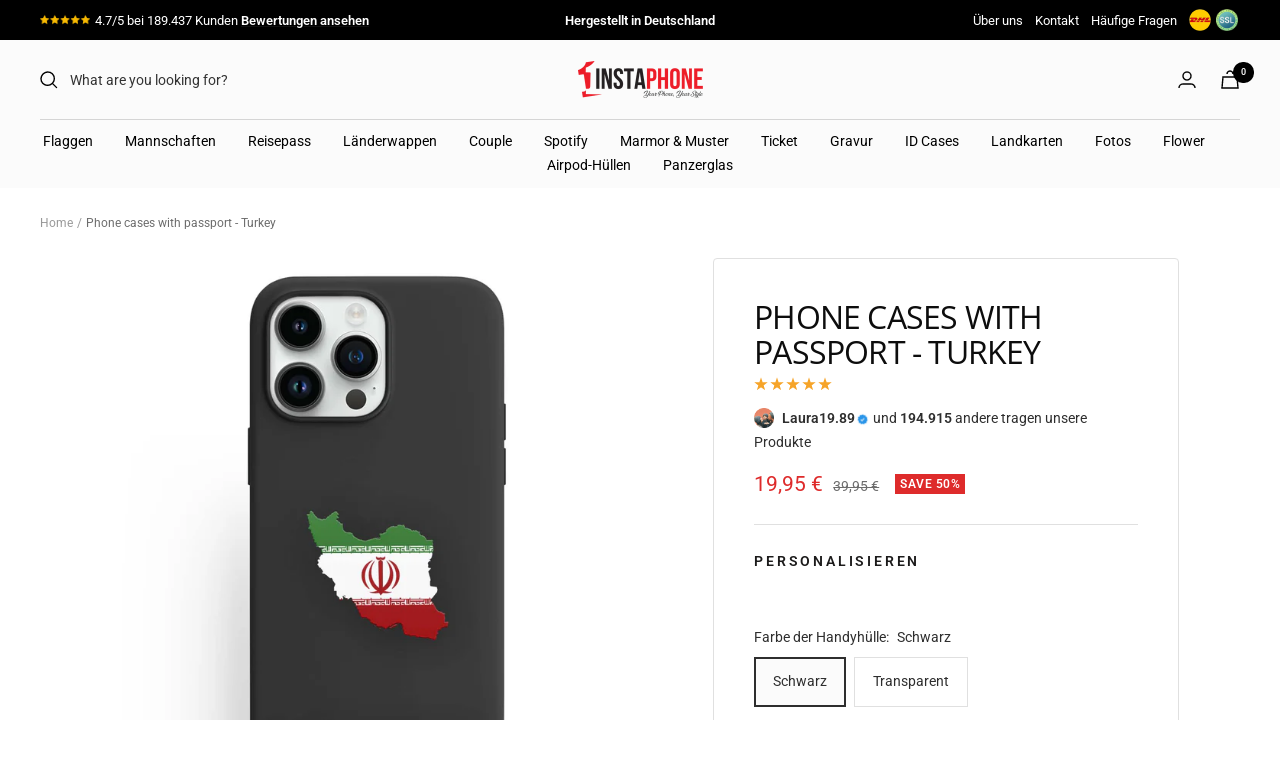

--- FILE ---
content_type: text/html; charset=utf-8
request_url: https://1instaphone.com/en/products/handyhullen-mit-flagge-iran
body_size: 84281
content:
<!doctype html><html class="no-js" lang="en" dir="ltr">
  <head>
<!-- Start of Booster Apps Seo-0.1-->
<title>Phone cases with passport - Turkey | 1instaphone</title><meta name="description" content="Perfect impact resistance: With its special materials in three layers, it protects your iPhone from falls from a height of up to 2m - no matter how often it falls. High quality materials: Consists of a liquid silicone same as official material...." /><script type="application/ld+json">
  {
    "@context": "https://schema.org",
    "@type": "WebSite",
    "name": "1instaphone",
    "url": "https://1instaphone.com",
    "potentialAction": {
      "@type": "SearchAction",
      "query-input": "required name=query",
      "target": "https://1instaphone.com/search?q={query}"
    }
  }
</script><script type="application/ld+json">
  {
    "@context": "https://schema.org",
    "@type": "Product",
    "name": "Phone cases with passport - Turkey",
    "brand": {"@type": "Brand","name": "1instaphone"},
    "sku": "HB024",
    "mpn": "",
    "description": "\n\nPerfect impact resistance: With its special materials in three layers, it protects your iPhone from falls from a height of up to 2m - no matter how often it falls. \nHigh quality materials: Consists of a liquid silicone same as official material. The outside just feels comfortable.\nThe inside is protected by a velvety soft inner lining, so the sensitive surface of your cell phone is safe. \nEasy to grab and allow access to all ports, controls and sensors. Anti-slip, soft to the touch and easy to grip.\n",
    "url": "https://1instaphone.com/en/products/handyhullen-mit-flagge-iran","image": "https://1instaphone.com/cdn/shop/files/1PREMIUMLAKRENKLI_a92f0d9f-af19-46ed-85d6-2cea7c6be18b_1430x.jpg?v=1684764613","itemCondition": "https://schema.org/NewCondition",
    "offers": [{
          "@type": "Offer","price": "19.95","priceCurrency": "EUR",
          "itemCondition": "https://schema.org/NewCondition",
          "url": "https://1instaphone.com/en/products/handyhullen-mit-flagge-iran?variant=44564344013066",
          "sku": "HB024",
          "mpn": "",
          "availability" : "https://schema.org/InStock",
          "priceValidUntil": "2026-02-20","gtin14": ""},{
          "@type": "Offer","price": "19.95","priceCurrency": "EUR",
          "itemCondition": "https://schema.org/NewCondition",
          "url": "https://1instaphone.com/en/products/handyhullen-mit-flagge-iran?variant=44564344045834",
          "sku": "HB024",
          "mpn": "",
          "availability" : "https://schema.org/InStock",
          "priceValidUntil": "2026-02-20","gtin14": ""}]}
</script>
<!-- end of Booster Apps SEO -->

<link rel='preconnect dns-prefetch' href='https://api.config-security.com/' crossorigin />
<link rel='preconnect dns-prefetch' href='https://conf.config-security.com/' crossorigin />
<link rel='preconnect dns-prefetch' href='https://whale.camera/' crossorigin />
<script>
/* >> TriplePixel :: start*/
window.TriplePixelData={TripleName:"1instaphone.myshopify.com",ver:"2.12",plat:"SHOPIFY",isHeadless:false},function(W,H,A,L,E,_,B,N){function O(U,T,P,H,R){void 0===R&&(R=!1),H=new XMLHttpRequest,P?(H.open("POST",U,!0),H.setRequestHeader("Content-Type","text/plain")):H.open("GET",U,!0),H.send(JSON.stringify(P||{})),H.onreadystatechange=function(){4===H.readyState&&200===H.status?(R=H.responseText,U.includes(".txt")?eval(R):P||(N[B]=R)):(299<H.status||H.status<200)&&T&&!R&&(R=!0,O(U,T-1,P))}}if(N=window,!N[H+"sn"]){N[H+"sn"]=1,L=function(){return Date.now().toString(36)+"_"+Math.random().toString(36)};try{A.setItem(H,1+(0|A.getItem(H)||0)),(E=JSON.parse(A.getItem(H+"U")||"[]")).push({u:location.href,r:document.referrer,t:Date.now(),id:L()}),A.setItem(H+"U",JSON.stringify(E))}catch(e){}var i,m,p;A.getItem('"!nC`')||(_=A,A=N,A[H]||(E=A[H]=function(t,e,a){return void 0===a&&(a=[]),"State"==t?E.s:(W=L(),(E._q=E._q||[]).push([W,t,e].concat(a)),W)},E.s="Installed",E._q=[],E.ch=W,B="configSecurityConfModel",N[B]=1,O("https://conf.config-security.com/model",5),i=L(),m=A[atob("c2NyZWVu")],_.setItem("di_pmt_wt",i),p={id:i,action:"profile",avatar:_.getItem("auth-security_rand_salt_"),time:m[atob("d2lkdGg=")]+":"+m[atob("aGVpZ2h0")],host:A.TriplePixelData.TripleName,plat:A.TriplePixelData.plat,url:window.location.href,ref:document.referrer,ver:A.TriplePixelData.ver},O("https://api.config-security.com/event",5,p),O("https://whale.camera/live/dot.txt",5)))}}("","TriplePixel",localStorage);
/* << TriplePixel :: end*/
</script><link rel="preconnect" href="https://scripting.tracify.ai" />
<link rel="preload" as="script" href="https://scripting.tracify.ai/tracifyv2.js?csid=fbca2dfe-9a2e-4377-b310-becba24c32f5">
<script async src="https://scripting.tracify.ai/tracifyv2.js?csid=fbca2dfe-9a2e-4377-b310-becba24c32f5"></script>
<script>
/* >> TriplePixel :: start*/
window.TriplePixelData={TripleName:"1instaphone.myshopify.com",ver:"1.9.0"},function(W,H,A,L,E,_,B,N){function O(U,T,P,H,R){void 0===R&&(R=!1),H=new XMLHttpRequest,P?(H.open("POST",U,!0),H.setRequestHeader("Content-Type","application/json")):H.open("GET",U,!0),H.send(JSON.stringify(P||{})),H.onreadystatechange=function(){4===H.readyState&&200===H.status?(R=H.responseText,U.includes(".txt")?eval(R):P||(N[B]=R)):(299<H.status||H.status<200)&&T&&!R&&(R=!0,O(U,T-1))}}if(N=window,!N[H+"sn"]){N[H+"sn"]=1;try{A.setItem(H,1+(0|A.getItem(H)||0)),(E=JSON.parse(A.getItem(H+"U")||"[]")).push(location.href),A.setItem(H+"U",JSON.stringify(E))}catch(e){}var i,m,p;A.getItem('"!nC`')||(_=A,A=N,A[H]||(L=function(){return Date.now().toString(36)+"_"+Math.random().toString(36)},E=A[H]=function(t,e){return"State"==t?E.s:(W=L(),(E._q=E._q||[]).push([W,t,e]),W)},E.s="Installed",E._q=[],E.ch=W,B="configSecurityConfModel",N[B]=1,O("//conf.config-security.com/model",5),i=L(),m=A[atob("c2NyZWVu")],_.setItem("di_pmt_wt",i),p={id:i,action:"profile",avatar:_.getItem("auth-security_rand_salt_"),time:m[atob("d2lkdGg=")]+":"+m[atob("aGVpZ2h0")],host:A.TriplePixelData.TripleName,url:window.location.href,ref:document.referrer,ver:window.TriplePixelData.ver},O("//api.config-security.com/",5,p),O("//triplewhale-pixel.web.app/dot1.9.txt",5)))}}("","TriplePixel",localStorage);
/* << TriplePixel :: end*/
</script>
  <link rel="stylesheet" href="https://obscure-escarpment-2240.herokuapp.com/stylesheets/bcpo-front.css">
  <script>var bcpo_product={"id":8242471469322,"title":"Phone cases with passport - Turkey","handle":"handyhullen-mit-flagge-iran","description":"\u003cbr\u003e\n\u003cul\u003e\n\u003cli data-mce-fragment=\"1\"\u003e\u003cspan data-mce-fragment=\"1\" class=\"a-list-item\"\u003ePerfect impact resistance: With its special materials in three layers, it protects your iPhone from falls from a height of up to 2m - no matter how often it falls. \u003c\/span\u003e\u003c\/li\u003e\n\u003cli data-mce-fragment=\"1\"\u003e\u003cspan data-mce-fragment=\"1\" class=\"a-list-item\"\u003eHigh quality materials: Consists of a liquid silicone same as official material. The outside just feels comfortable.\u003c\/span\u003e\u003c\/li\u003e\n\u003cli data-mce-fragment=\"1\"\u003e\u003cspan data-mce-fragment=\"1\" class=\"a-list-item\"\u003eThe inside is protected by a velvety soft inner lining, so the sensitive surface of your cell phone is safe. \u003c\/span\u003e\u003c\/li\u003e\n\u003cli data-mce-fragment=\"1\"\u003e\u003cspan data-mce-fragment=\"1\" class=\"a-list-item\"\u003eEasy to grab and allow access to all ports, controls and sensors. Anti-slip, soft to the touch and easy to grip.\u003c\/span\u003e\u003c\/li\u003e\n\u003c\/ul\u003e","published_at":"2023-05-22T16:10:04+02:00","created_at":"2023-05-22T16:10:04+02:00","vendor":"1instaphone","type":"Lak","tags":["1 Name","Flagge","Handyhüllen","highdemand","LAK","phonecase"],"price":1995,"price_min":1995,"price_max":1995,"available":true,"price_varies":false,"compare_at_price":3995,"compare_at_price_min":3995,"compare_at_price_max":3995,"compare_at_price_varies":false,"variants":[{"id":44564344013066,"title":"Black","option1":"Schwarz","option2":null,"option3":null,"sku":"HB024","requires_shipping":true,"taxable":true,"featured_image":{"id":43972618715402,"product_id":8242471469322,"position":1,"created_at":"2023-05-22T16:10:09+02:00","updated_at":"2023-05-22T16:10:13+02:00","alt":"Handyhüllen mit Flagge - Iran - 1instaphone","width":1430,"height":1430,"src":"\/\/1instaphone.com\/cdn\/shop\/files\/1PREMIUMLAKRENKLI_a92f0d9f-af19-46ed-85d6-2cea7c6be18b.jpg?v=1684764613","variant_ids":[44564344013066]},"available":true,"name":"Phone cases with passport - Turkey - Black","public_title":"Black","options":["Schwarz"],"price":1995,"weight":0,"compare_at_price":3995,"inventory_management":null,"barcode":null,"featured_media":{"alt":"Handyhüllen mit Flagge - Iran - 1instaphone","id":36675218604298,"position":1,"preview_image":{"aspect_ratio":1.0,"height":1430,"width":1430,"src":"\/\/1instaphone.com\/cdn\/shop\/files\/1PREMIUMLAKRENKLI_a92f0d9f-af19-46ed-85d6-2cea7c6be18b.jpg?v=1684764613"}},"requires_selling_plan":false,"selling_plan_allocations":[]},{"id":44564344045834,"title":"banner","option1":"Transparent","option2":null,"option3":null,"sku":"HB024","requires_shipping":true,"taxable":true,"featured_image":{"id":43972618813706,"product_id":8242471469322,"position":2,"created_at":"2023-05-22T16:10:09+02:00","updated_at":"2023-05-22T16:10:14+02:00","alt":"Handyhüllen mit Flagge - Iran - 1instaphone","width":1430,"height":1430,"src":"\/\/1instaphone.com\/cdn\/shop\/files\/1Seffaf_8a19dd56-7dcb-4c63-9b68-07873f8ac51e.jpg?v=1684764614","variant_ids":[44564344045834]},"available":true,"name":"Phone cases with passport - Turkey - banner","public_title":"banner","options":["Transparent"],"price":1995,"weight":0,"compare_at_price":3995,"inventory_management":null,"barcode":null,"featured_media":{"alt":"Handyhüllen mit Flagge - Iran - 1instaphone","id":36675218637066,"position":2,"preview_image":{"aspect_ratio":1.0,"height":1430,"width":1430,"src":"\/\/1instaphone.com\/cdn\/shop\/files\/1Seffaf_8a19dd56-7dcb-4c63-9b68-07873f8ac51e.jpg?v=1684764614"}},"requires_selling_plan":false,"selling_plan_allocations":[]}],"images":["\/\/1instaphone.com\/cdn\/shop\/files\/1PREMIUMLAKRENKLI_a92f0d9f-af19-46ed-85d6-2cea7c6be18b.jpg?v=1684764613","\/\/1instaphone.com\/cdn\/shop\/files\/1Seffaf_8a19dd56-7dcb-4c63-9b68-07873f8ac51e.jpg?v=1684764614","\/\/1instaphone.com\/cdn\/shop\/files\/2PREMIUMLAKRENKLI_d7031c59-f7e9-4f66-80b6-6d352fc7d39d.jpg?v=1684764612","\/\/1instaphone.com\/cdn\/shop\/files\/2Seffaf_7de11e12-241e-4291-8915-a6fc9c7e3195.jpg?v=1684764611","\/\/1instaphone.com\/cdn\/shop\/files\/3PREMIUMLAKRENKLI_6c9c4dc3-670b-464e-af6d-8dc22d031b9c.jpg?v=1684764612","\/\/1instaphone.com\/cdn\/shop\/files\/3Seffaf_1232495f-94dc-4d28-9b88-115721ff42f8.jpg?v=1684764611","\/\/1instaphone.com\/cdn\/shop\/files\/4PREMIUMLAKRENKLI_de04511d-d2ea-48c0-8f73-09743b16cd9c.jpg?v=1684764612","\/\/1instaphone.com\/cdn\/shop\/files\/4Seffaf_de1890f1-528c-46db-bdd8-ede9cca91b0b.jpg?v=1684764613","\/\/1instaphone.com\/cdn\/shop\/files\/5PREMIUMLAKRENKLI_af25f82a-6074-4d2f-a7d2-28feee9b332f.jpg?v=1684764612","\/\/1instaphone.com\/cdn\/shop\/files\/5Seffaf_32058a00-6358-4e38-a124-36e193650307.jpg?v=1684764612","\/\/1instaphone.com\/cdn\/shop\/files\/6PREMIUMLAKRENKLI_8f3b29cc-612f-4c6d-986f-799ab488e4b0.jpg?v=1684764612","\/\/1instaphone.com\/cdn\/shop\/files\/6Seffaf_1851e60d-ee86-4dda-940c-e155aef06370.jpg?v=1684764613"],"featured_image":"\/\/1instaphone.com\/cdn\/shop\/files\/1PREMIUMLAKRENKLI_a92f0d9f-af19-46ed-85d6-2cea7c6be18b.jpg?v=1684764613","options":["Farbe der Handyhülle"],"media":[{"alt":"Handyhüllen mit Flagge - Iran - 1instaphone","id":36675218604298,"position":1,"preview_image":{"aspect_ratio":1.0,"height":1430,"width":1430,"src":"\/\/1instaphone.com\/cdn\/shop\/files\/1PREMIUMLAKRENKLI_a92f0d9f-af19-46ed-85d6-2cea7c6be18b.jpg?v=1684764613"},"aspect_ratio":1.0,"height":1430,"media_type":"image","src":"\/\/1instaphone.com\/cdn\/shop\/files\/1PREMIUMLAKRENKLI_a92f0d9f-af19-46ed-85d6-2cea7c6be18b.jpg?v=1684764613","width":1430},{"alt":"Handyhüllen mit Flagge - Iran - 1instaphone","id":36675218637066,"position":2,"preview_image":{"aspect_ratio":1.0,"height":1430,"width":1430,"src":"\/\/1instaphone.com\/cdn\/shop\/files\/1Seffaf_8a19dd56-7dcb-4c63-9b68-07873f8ac51e.jpg?v=1684764614"},"aspect_ratio":1.0,"height":1430,"media_type":"image","src":"\/\/1instaphone.com\/cdn\/shop\/files\/1Seffaf_8a19dd56-7dcb-4c63-9b68-07873f8ac51e.jpg?v=1684764614","width":1430},{"alt":"Handyhüllen mit Flagge - Iran - 1instaphone","id":36675218669834,"position":3,"preview_image":{"aspect_ratio":1.0,"height":1430,"width":1430,"src":"\/\/1instaphone.com\/cdn\/shop\/files\/2PREMIUMLAKRENKLI_d7031c59-f7e9-4f66-80b6-6d352fc7d39d.jpg?v=1684764612"},"aspect_ratio":1.0,"height":1430,"media_type":"image","src":"\/\/1instaphone.com\/cdn\/shop\/files\/2PREMIUMLAKRENKLI_d7031c59-f7e9-4f66-80b6-6d352fc7d39d.jpg?v=1684764612","width":1430},{"alt":"Handyhüllen mit Flagge - Iran - 1instaphone","id":36675218702602,"position":4,"preview_image":{"aspect_ratio":1.0,"height":1430,"width":1430,"src":"\/\/1instaphone.com\/cdn\/shop\/files\/2Seffaf_7de11e12-241e-4291-8915-a6fc9c7e3195.jpg?v=1684764611"},"aspect_ratio":1.0,"height":1430,"media_type":"image","src":"\/\/1instaphone.com\/cdn\/shop\/files\/2Seffaf_7de11e12-241e-4291-8915-a6fc9c7e3195.jpg?v=1684764611","width":1430},{"alt":"Handyhüllen mit Flagge - Iran - 1instaphone","id":36675218735370,"position":5,"preview_image":{"aspect_ratio":1.0,"height":1430,"width":1430,"src":"\/\/1instaphone.com\/cdn\/shop\/files\/3PREMIUMLAKRENKLI_6c9c4dc3-670b-464e-af6d-8dc22d031b9c.jpg?v=1684764612"},"aspect_ratio":1.0,"height":1430,"media_type":"image","src":"\/\/1instaphone.com\/cdn\/shop\/files\/3PREMIUMLAKRENKLI_6c9c4dc3-670b-464e-af6d-8dc22d031b9c.jpg?v=1684764612","width":1430},{"alt":"Handyhüllen mit Flagge - Iran - 1instaphone","id":36675218768138,"position":6,"preview_image":{"aspect_ratio":1.0,"height":1430,"width":1430,"src":"\/\/1instaphone.com\/cdn\/shop\/files\/3Seffaf_1232495f-94dc-4d28-9b88-115721ff42f8.jpg?v=1684764611"},"aspect_ratio":1.0,"height":1430,"media_type":"image","src":"\/\/1instaphone.com\/cdn\/shop\/files\/3Seffaf_1232495f-94dc-4d28-9b88-115721ff42f8.jpg?v=1684764611","width":1430},{"alt":"Handyhüllen mit Flagge - Iran - 1instaphone","id":36675218800906,"position":7,"preview_image":{"aspect_ratio":1.0,"height":1430,"width":1430,"src":"\/\/1instaphone.com\/cdn\/shop\/files\/4PREMIUMLAKRENKLI_de04511d-d2ea-48c0-8f73-09743b16cd9c.jpg?v=1684764612"},"aspect_ratio":1.0,"height":1430,"media_type":"image","src":"\/\/1instaphone.com\/cdn\/shop\/files\/4PREMIUMLAKRENKLI_de04511d-d2ea-48c0-8f73-09743b16cd9c.jpg?v=1684764612","width":1430},{"alt":"Handyhüllen mit Flagge - Iran - 1instaphone","id":36675218833674,"position":8,"preview_image":{"aspect_ratio":1.0,"height":1430,"width":1430,"src":"\/\/1instaphone.com\/cdn\/shop\/files\/4Seffaf_de1890f1-528c-46db-bdd8-ede9cca91b0b.jpg?v=1684764613"},"aspect_ratio":1.0,"height":1430,"media_type":"image","src":"\/\/1instaphone.com\/cdn\/shop\/files\/4Seffaf_de1890f1-528c-46db-bdd8-ede9cca91b0b.jpg?v=1684764613","width":1430},{"alt":"Handyhüllen mit Flagge - Iran - 1instaphone","id":36675218866442,"position":9,"preview_image":{"aspect_ratio":1.0,"height":1430,"width":1430,"src":"\/\/1instaphone.com\/cdn\/shop\/files\/5PREMIUMLAKRENKLI_af25f82a-6074-4d2f-a7d2-28feee9b332f.jpg?v=1684764612"},"aspect_ratio":1.0,"height":1430,"media_type":"image","src":"\/\/1instaphone.com\/cdn\/shop\/files\/5PREMIUMLAKRENKLI_af25f82a-6074-4d2f-a7d2-28feee9b332f.jpg?v=1684764612","width":1430},{"alt":"Handyhüllen mit Flagge - Iran - 1instaphone","id":36675218899210,"position":10,"preview_image":{"aspect_ratio":1.0,"height":1430,"width":1430,"src":"\/\/1instaphone.com\/cdn\/shop\/files\/5Seffaf_32058a00-6358-4e38-a124-36e193650307.jpg?v=1684764612"},"aspect_ratio":1.0,"height":1430,"media_type":"image","src":"\/\/1instaphone.com\/cdn\/shop\/files\/5Seffaf_32058a00-6358-4e38-a124-36e193650307.jpg?v=1684764612","width":1430},{"alt":"Handyhüllen mit Flagge - Iran - 1instaphone","id":36675218931978,"position":11,"preview_image":{"aspect_ratio":1.0,"height":1430,"width":1430,"src":"\/\/1instaphone.com\/cdn\/shop\/files\/6PREMIUMLAKRENKLI_8f3b29cc-612f-4c6d-986f-799ab488e4b0.jpg?v=1684764612"},"aspect_ratio":1.0,"height":1430,"media_type":"image","src":"\/\/1instaphone.com\/cdn\/shop\/files\/6PREMIUMLAKRENKLI_8f3b29cc-612f-4c6d-986f-799ab488e4b0.jpg?v=1684764612","width":1430},{"alt":"Handyhüllen mit Flagge - Iran - 1instaphone","id":36675218964746,"position":12,"preview_image":{"aspect_ratio":1.0,"height":1430,"width":1430,"src":"\/\/1instaphone.com\/cdn\/shop\/files\/6Seffaf_1851e60d-ee86-4dda-940c-e155aef06370.jpg?v=1684764613"},"aspect_ratio":1.0,"height":1430,"media_type":"image","src":"\/\/1instaphone.com\/cdn\/shop\/files\/6Seffaf_1851e60d-ee86-4dda-940c-e155aef06370.jpg?v=1684764613","width":1430}],"requires_selling_plan":false,"selling_plan_groups":[],"content":"\u003cbr\u003e\n\u003cul\u003e\n\u003cli data-mce-fragment=\"1\"\u003e\u003cspan data-mce-fragment=\"1\" class=\"a-list-item\"\u003ePerfect impact resistance: With its special materials in three layers, it protects your iPhone from falls from a height of up to 2m - no matter how often it falls. \u003c\/span\u003e\u003c\/li\u003e\n\u003cli data-mce-fragment=\"1\"\u003e\u003cspan data-mce-fragment=\"1\" class=\"a-list-item\"\u003eHigh quality materials: Consists of a liquid silicone same as official material. The outside just feels comfortable.\u003c\/span\u003e\u003c\/li\u003e\n\u003cli data-mce-fragment=\"1\"\u003e\u003cspan data-mce-fragment=\"1\" class=\"a-list-item\"\u003eThe inside is protected by a velvety soft inner lining, so the sensitive surface of your cell phone is safe. \u003c\/span\u003e\u003c\/li\u003e\n\u003cli data-mce-fragment=\"1\"\u003e\u003cspan data-mce-fragment=\"1\" class=\"a-list-item\"\u003eEasy to grab and allow access to all ports, controls and sensors. Anti-slip, soft to the touch and easy to grip.\u003c\/span\u003e\u003c\/li\u003e\n\u003c\/ul\u003e"}; var bcpo_data={"product_id":"7602896634094","shopify_options":[{"type":"buttons","unique":"_9naz6tqr6"}],"virtual_options":[{"title":"Handymodell","type":"default","unique":"_3u4vsr5b7","preselect_value":"","conditional_option":"","conditional_value":"","required":"on","values":[{"key":"iPhone","price":""},{"key":"Samsung","price":""},{"key":"Huawei","price":""},{"key":"Xiaomi","price":""},{"key":"Google","price":""}]},{"title":"iPhone ","type":"default","unique":"_i8kvjv5y6","preselect_value":"","conditional_option":"_3u4vsr5b7","conditional_value":"iPhone","required":"on","values":[{"key":"iPhone 5 / 5s","price":""},{"key":"iPhone 6 / 6s","price":""},{"key":"iPhone 6 Plus / iPhone 6s Plus","price":""},{"key":"iPhone 7 / 8","price":""},{"key":"iPhone SE 2020","price":""},{"key":"iPhone 7 Plus / 8 Plus","price":""},{"key":"iPhone X / XS","price":""},{"key":"iPhone XR","price":""},{"key":"iPhone XS MAX","price":""},{"key":"iPhone 11","price":""},{"key":"iPhone 11 Pro","price":""},{"key":"iPhone 11 Pro Max","price":""},{"key":"iPhone 12 Mini","price":""},{"key":"iPhone 12","price":""},{"key":"iPhone 12 Pro","price":""},{"key":"iPhone 12 Pro Max","price":""},{"key":"iPhone 13 Mini","price":""},{"key":"iPhone 13","price":""},{"key":"iPhone 13 Pro","price":""},{"key":"iPhone 13 Pro Max","price":""},{"key":"iPhone 14","price":""},{"key":"iPhone 14 Plus","price":""},{"key":"iPhone 14 Pro","price":""},{"key":"iPhone 14 Pro Max","price":""}]},{"title":"Samsung ","type":"default","unique":"_q567yshgj","preselect_value":"","conditional_option":"_3u4vsr5b7","conditional_value":"Samsung","required":"on","values":[{"key":"Samsung S23 Ultra","price":""},{"key":"Samsung S23 Plus","price":""},{"key":"Samsung S23","price":""},{"key":"Samsung S22 Ultra","price":""},{"key":"Samsung S22 Plus","price":""},{"key":"Samsung S22","price":""},{"key":"Samsung A54","price":""},{"key":"Samsung A34","price":""},{"key":"Samsung A14","price":""},{"key":"Samsung A04s","price":""},{"key":"Samsung A13","price":""},{"key":"Samsung A33","price":""},{"key":"Samsung A32","price":""},{"key":"Samsung A22","price":""},{"key":"Samsung A03","price":""},{"key":"Samsung A53","price":""},{"key":"Samsung A23","price":""},{"key":"Samsung A52s","price":""},{"key":"Samsung A73","price":""},{"key":"Samsung A52","price":""},{"key":"Samsung A42","price":""},{"key":"Samsung A72","price":""},{"key":"Samsung S8","price":""},{"key":"Samsung S8 Plus","price":""},{"key":"Samsung S9","price":""},{"key":"Samsung S9 Plus","price":""},{"key":"Samsung S10","price":""},{"key":"Samsung S10E","price":""},{"key":"Samsung S10 Plus","price":""},{"key":"Samsung S20","price":""},{"key":"Samsung S20 Plus","price":""},{"key":"Samsung S20 Ultra","price":""},{"key":"Samsung S20 FE","price":""},{"key":"Samsung S21","price":""},{"key":"Samsung S21 Plus","price":""},{"key":"Samsung S21 Ultra","price":""},{"key":"Samsung Note 20","price":""},{"key":"Samsung Note 20 Ultra","price":""},{"key":"Samsung Note 10","price":""},{"key":"Samsung Note 10 Plus","price":""},{"key":"Samsung Note 9","price":""},{"key":"Samsung A10","price":""},{"key":"Samsung A12","price":""},{"key":"Samsung A20","price":""},{"key":"Samsung A20s","price":""},{"key":"Samsung A20e","price":""},{"key":"Samsung A21","price":""},{"key":"Samsung A21s","price":""},{"key":"Samsung A41","price":""},{"key":"Samsung A51","price":""},{"key":"Samsung A71","price":""},{"key":"Samsung A40","price":""},{"key":"Samsung A50","price":""},{"key":"Samsung A70","price":""},{"key":"Samsung A80","price":""},{"key":"Samsung S21FE","price":""}]},{"title":"Huawei","type":"default","unique":"_c5becrkvd","preselect_value":"","conditional_option":"_3u4vsr5b7","conditional_value":"Huawei","required":"on","values":[{"key":"Huawei P20","price":""},{"key":"Huawei P20 Lite","price":""},{"key":"Huawei P20 Pro","price":""},{"key":"Huawei P30","price":""},{"key":"Huawei P30 Lite","price":""},{"key":"Huawei P30 Pro","price":""},{"key":"Huawei P40","price":""},{"key":"Huawei P40 Lite","price":""},{"key":"Huawei P40 Pro","price":""},{"key":"Huawei Mate 20","price":""},{"key":"Huawei Mate 20 Pro","price":""},{"key":"Huawei Mate 20 Lite","price":""}]},{"title":"Xiaomi","type":"default","unique":"_rto6a3vwx","preselect_value":"","conditional_option":"_3u4vsr5b7","conditional_value":"Xiaomi","required":"on","values":[{"key":"Xiaomi Redmi Note 8 Pro","price":""},{"key":"Xiaomi Redmi 8T","price":""},{"key":"Xiaomi Redmi 9","price":""},{"key":"Xiaomi Redmi Note 9","price":""},{"key":"Xiaomi Redmi Note 9 Pro","price":""},{"key":"Xiaomi Redmi Note 9T","price":""},{"key":"Xiaomi Redmi Mi 10","price":""},{"key":"Xiaomi Redmi Mi 10 Pro","price":""},{"key":"Xiaomi Redmi Note 10 Pro","price":""},{"key":"Xiaomi Mi 11 Lite","price":""},{"key":"Xiaomi Mi 11","price":""},{"key":"Xiaomi Mi 11 Ultra","price":""}]},{"title":"Google","type":"default","unique":"_cy6n2oqsb","preselect_value":"","conditional_option":"_3u4vsr5b7","conditional_value":"Google","required":"on","values":[{"key":"Google Pixel 7 Pro","price":""},{"key":"Google Pixel 7","price":""},{"key":"Google Pixel 6a","price":""},{"key":"Google Pixel 6","price":""},{"key":"Google Pixel 5","price":""}]},{"title":"Wunschname","type":"text","unique":"_ls3f5rlq1","conditional_option":"","conditional_value":"","required":"on","maxlength":"","values":[{"key":"","price":""}]}]}; var bcpo_settings={"fallback":"buttons","auto_select":"off","load_main_image":"off","replaceImage":"off","border_style":"square","tooltips":"hide","sold_out_style":"transparent","theme":"light","jumbo_colors":"medium","jumbo_images":"on","circle_swatches":"","inventory_style":"amazon","override_ajax":"on","add_price_addons":"off","theme2":"off","money_format2":"<span class=transcy-money>{{amount_with_comma_separator}} EUR €</span>","money_format_without_currency":"<span class=transcy-money>{{amount_with_comma_separator}} €</span>","show_currency":"off","file_upload_warning":"off","global_auto_image_options":"","global_color_options":"","global_colors":[{"key":"","value":"ecf42f"}],"shop_currency":"EUR"};var inventory_quantity = [];inventory_quantity.push(-2);inventory_quantity.push(-1);if(bcpo_product) { for (var i = 0; i < bcpo_product.variants.length; i += 1) { bcpo_product.variants[i].inventory_quantity = inventory_quantity[i]; }}window.bcpo = window.bcpo || {}; bcpo.cart = {"note":null,"attributes":{},"original_total_price":0,"total_price":0,"total_discount":0,"total_weight":0.0,"item_count":0,"items":[],"requires_shipping":false,"currency":"EUR","items_subtotal_price":0,"cart_level_discount_applications":[],"checkout_charge_amount":0}; bcpo.ogFormData = FormData; bcpo.money_with_currency_format = "\u003cspan class=transcy-money\u003e{{amount_with_comma_separator}} EUR €\u003c\/span\u003e";bcpo.money_format = "\u003cspan class=transcy-money\u003e{{amount_with_comma_separator}} €\u003c\/span\u003e";</script>

    <script>
var bcpoStrings = {
choose_one: 'Option auswählen',
quantity: 'Anzahl',
please_select: 'bitte auswählen',
and: 'und',
or: 'oder',
sold_out: 'ausverkauft',
unavailable: 'Nicht verfügbar',
add_to_cart: 'Zum Warenkorb',
multiselect_message: 'Bitte wählen Sie mindestens einen Wert für aus',
file_message: 'Please select a file.',
at_most: 'maximal',
at_least: 'wenigstens',
item: 'item',
items: 'items',
selection: 'Selection will add',
selection2: 'to the price',
you_save: 'SPARE',
item_added: 'Item added to the cart',
keep_shopping: 'Keep shopping',
view_cart: 'View cart',
theme2_message: 'Please finish customizing your product',
rate_limit: 'We\'re getting too many orders right now. Try clicking the checkout button in a few seconds.',
upload_message: 'If you have trouble uploading, click ••• then "Open in browser"',
};
</script>

<script>
window.bcpoSelections = 'Selections';
window.bcpoVariant = 'Variant';
</script>
    <meta charset="utf-8">
    <meta name="viewport" content="width=device-width, initial-scale=1.0, height=device-height, minimum-scale=1.0, maximum-scale=1.0">
    <meta name="google-site-verification" content="-g2fBv_7JzzU3AW6ZUWtvK_CK-9w-7uCTU209MA9hek" />
    <meta name="theme-color" content="#fbfbfb">

    
<link rel="canonical" href="https://1instaphone.com/en/products/handyhullen-mit-flagge-iran"><link rel="shortcut icon" href="//1instaphone.com/cdn/shop/files/BB20EB0C-5049-4411-AA2D-B90277C18D57_96x96.png?v=1665673764" type="image/png"><link rel="preconnect" href="https://cdn.shopify.com">
    <link rel="dns-prefetch" href="https://productreviews.shopifycdn.com">
    <link rel="dns-prefetch" href="https://www.google-analytics.com"><link rel="preconnect" href="https://fonts.shopifycdn.com" crossorigin><link rel="preload" as="style" href="//1instaphone.com/cdn/shop/t/31/assets/theme.css?v=53440968199776952011707605569">
    <link rel="preload" as="script" href="//1instaphone.com/cdn/shop/t/31/assets/vendor.js?v=31715688253868339281707605569">
    <link rel="preload" as="script" href="//1instaphone.com/cdn/shop/t/31/assets/theme.js?v=61939944895571101641707605569"><link rel="preload" as="fetch" href="/en/products/handyhullen-mit-flagge-iran.js" crossorigin><link rel="preload" as="script" href="//1instaphone.com/cdn/shop/t/31/assets/flickity.js?v=176646718982628074891707605569"><meta property="og:type" content="product">
  <meta property="og:title" content="Phone cases with passport - Turkey">
  <meta property="product:price:amount" content="19,95">
  <meta property="product:price:currency" content="EUR"><meta property="og:image" content="http://1instaphone.com/cdn/shop/files/1PREMIUMLAKRENKLI_a92f0d9f-af19-46ed-85d6-2cea7c6be18b.jpg?v=1684764613">
  <meta property="og:image:secure_url" content="https://1instaphone.com/cdn/shop/files/1PREMIUMLAKRENKLI_a92f0d9f-af19-46ed-85d6-2cea7c6be18b.jpg?v=1684764613">
  <meta property="og:image:width" content="1430">
  <meta property="og:image:height" content="1430"><meta property="og:description" content="Get high quality and affordable iPhone cases online at 1instaphone.com We sell custom iPhone cases and Airpods cases."><meta property="og:url" content="https://1instaphone.com/en/products/handyhullen-mit-flagge-iran">
<meta property="og:site_name" content="1instaphone"><meta name="twitter:card" content="summary"><meta name="twitter:title" content="Phone cases with passport - Turkey">
  <meta name="twitter:description" content="

Perfect impact resistance: With its special materials in three layers, it protects your iPhone from falls from a height of up to 2m - no matter how often it falls. 
High quality materials: Consists of a liquid silicone same as official material. The outside just feels comfortable.
The inside is protected by a velvety soft inner lining, so the sensitive surface of your cell phone is safe. 
Easy to grab and allow access to all ports, controls and sensors. Anti-slip, soft to the touch and easy to grip.
"><meta name="twitter:image" content="https://1instaphone.com/cdn/shop/files/1PREMIUMLAKRENKLI_a92f0d9f-af19-46ed-85d6-2cea7c6be18b_1200x1200_crop_center.jpg?v=1684764613">
  <meta name="twitter:image:alt" content="Handyhüllen mit Flagge - Iran - 1instaphone">
    
  <script type="application/ld+json">
  {
    "@context": "https://schema.org",
    "@type": "Product",
    "productID": 8242471469322,
    "offers": [{
          "@type": "Offer",
          "name": "Black",
          "availability":"https://schema.org/InStock",
          "price": 19.95,
          "priceCurrency": "EUR",
          "priceValidUntil": "2026-01-31","sku": "HB024",
          "url": "/en/products/handyhullen-mit-flagge-iran?variant=44564344013066"
        },
{
          "@type": "Offer",
          "name": "banner",
          "availability":"https://schema.org/InStock",
          "price": 19.95,
          "priceCurrency": "EUR",
          "priceValidUntil": "2026-01-31","sku": "HB024",
          "url": "/en/products/handyhullen-mit-flagge-iran?variant=44564344045834"
        }
],"brand": {
      "@type": "Brand",
      "name": "1instaphone"
    },
    "name": "Phone cases with passport - Turkey",
    "description": "\n\nPerfect impact resistance: With its special materials in three layers, it protects your iPhone from falls from a height of up to 2m - no matter how often it falls. \nHigh quality materials: Consists of a liquid silicone same as official material. The outside just feels comfortable.\nThe inside is protected by a velvety soft inner lining, so the sensitive surface of your cell phone is safe. \nEasy to grab and allow access to all ports, controls and sensors. Anti-slip, soft to the touch and easy to grip.\n",
    "category": "Lak",
    "url": "/en/products/handyhullen-mit-flagge-iran",
    "sku": "HB024",
    "image": {
      "@type": "ImageObject",
      "url": "https://1instaphone.com/cdn/shop/files/1PREMIUMLAKRENKLI_a92f0d9f-af19-46ed-85d6-2cea7c6be18b.jpg?v=1684764613&width=1024",
      "image": "https://1instaphone.com/cdn/shop/files/1PREMIUMLAKRENKLI_a92f0d9f-af19-46ed-85d6-2cea7c6be18b.jpg?v=1684764613&width=1024",
      "name": "Handyhüllen mit Flagge - Iran - 1instaphone",
      "width": "1024",
      "height": "1024"
    }
  }
  </script>



  <script type="application/ld+json">
  {
    "@context": "https://schema.org",
    "@type": "BreadcrumbList",
  "itemListElement": [{
      "@type": "ListItem",
      "position": 1,
      "name": "Home",
      "item": "https://1instaphone.com"
    },{
          "@type": "ListItem",
          "position": 2,
          "name": "Phone cases with passport - Turkey",
          "item": "https://1instaphone.com/en/products/handyhullen-mit-flagge-iran"
        }]
  }
  </script>


    <link rel="preload" href="//1instaphone.com/cdn/fonts/open_sans/opensans_n4.c32e4d4eca5273f6d4ee95ddf54b5bbb75fc9b61.woff2" as="font" type="font/woff2" crossorigin><link rel="preload" href="//1instaphone.com/cdn/fonts/roboto/roboto_n4.2019d890f07b1852f56ce63ba45b2db45d852cba.woff2" as="font" type="font/woff2" crossorigin><style>
  /* Typography (heading) */
  @font-face {
  font-family: "Open Sans";
  font-weight: 400;
  font-style: normal;
  font-display: swap;
  src: url("//1instaphone.com/cdn/fonts/open_sans/opensans_n4.c32e4d4eca5273f6d4ee95ddf54b5bbb75fc9b61.woff2") format("woff2"),
       url("//1instaphone.com/cdn/fonts/open_sans/opensans_n4.5f3406f8d94162b37bfa232b486ac93ee892406d.woff") format("woff");
}

@font-face {
  font-family: "Open Sans";
  font-weight: 400;
  font-style: italic;
  font-display: swap;
  src: url("//1instaphone.com/cdn/fonts/open_sans/opensans_i4.6f1d45f7a46916cc95c694aab32ecbf7509cbf33.woff2") format("woff2"),
       url("//1instaphone.com/cdn/fonts/open_sans/opensans_i4.4efaa52d5a57aa9a57c1556cc2b7465d18839daa.woff") format("woff");
}

/* Typography (body) */
  @font-face {
  font-family: Roboto;
  font-weight: 400;
  font-style: normal;
  font-display: swap;
  src: url("//1instaphone.com/cdn/fonts/roboto/roboto_n4.2019d890f07b1852f56ce63ba45b2db45d852cba.woff2") format("woff2"),
       url("//1instaphone.com/cdn/fonts/roboto/roboto_n4.238690e0007583582327135619c5f7971652fa9d.woff") format("woff");
}

@font-face {
  font-family: Roboto;
  font-weight: 400;
  font-style: italic;
  font-display: swap;
  src: url("//1instaphone.com/cdn/fonts/roboto/roboto_i4.57ce898ccda22ee84f49e6b57ae302250655e2d4.woff2") format("woff2"),
       url("//1instaphone.com/cdn/fonts/roboto/roboto_i4.b21f3bd061cbcb83b824ae8c7671a82587b264bf.woff") format("woff");
}

@font-face {
  font-family: Roboto;
  font-weight: 600;
  font-style: normal;
  font-display: swap;
  src: url("//1instaphone.com/cdn/fonts/roboto/roboto_n6.3d305d5382545b48404c304160aadee38c90ef9d.woff2") format("woff2"),
       url("//1instaphone.com/cdn/fonts/roboto/roboto_n6.bb37be020157f87e181e5489d5e9137ad60c47a2.woff") format("woff");
}

@font-face {
  font-family: Roboto;
  font-weight: 600;
  font-style: italic;
  font-display: swap;
  src: url("//1instaphone.com/cdn/fonts/roboto/roboto_i6.ebd6b6733fb2b030d60cbf61316511a7ffd82fb3.woff2") format("woff2"),
       url("//1instaphone.com/cdn/fonts/roboto/roboto_i6.1363905a6d5249605bc5e0f859663ffe95ac3bed.woff") format("woff");
}

:root {--heading-color: 13, 13, 13;
    --text-color: 46, 46, 46;
    --background: 255, 255, 255;
    --secondary-background: 251, 251, 251;
    --border-color: 224, 224, 224;
    --border-color-darker: 171, 171, 171;
    --success-color: 60, 110, 113;
    --success-background: 216, 226, 227;
    --error-color: 222, 42, 42;
    --error-background: 253, 240, 240;
    --primary-button-background: 249, 202, 80;
    --primary-button-text-color: 0, 0, 0;
    --secondary-button-background: 0, 0, 0;
    --secondary-button-text-color: 251, 251, 251;
    --product-star-rating: 246, 164, 41;
    --product-on-sale-accent: 222, 43, 43;
    --product-sold-out-accent: 91, 91, 91;
    --product-custom-label-background: 5, 30, 56;
    --product-custom-label-text-color: 255, 255, 255;
    --product-custom-label-2-background: 46, 158, 123;
    --product-custom-label-2-text-color: 255, 255, 255;
    --product-low-stock-text-color: 222, 43, 43;
    --product-in-stock-text-color: 46, 158, 123;
    --loading-bar-background: 46, 46, 46;

    /* We duplicate some "base" colors as root colors, which is useful to use on drawer elements or popover without. Those should not be overridden to avoid issues */
    --root-heading-color: 13, 13, 13;
    --root-text-color: 46, 46, 46;
    --root-background: 255, 255, 255;
    --root-border-color: 224, 224, 224;
    --root-primary-button-background: 249, 202, 80;
    --root-primary-button-text-color: 0, 0, 0;

    --base-font-size: 14px;
    --heading-font-family: "Open Sans", sans-serif;
    --heading-font-weight: 400;
    --heading-font-style: normal;
    --heading-text-transform: uppercase;
    --text-font-family: Roboto, sans-serif;
    --text-font-weight: 400;
    --text-font-style: normal;
    --text-font-bold-weight: 600;

    /* Typography (font size) */
    --heading-xxsmall-font-size: 10px;
    --heading-xsmall-font-size: 10px;
    --heading-small-font-size: 11px;
    --heading-large-font-size: 32px;
    --heading-h1-font-size: 32px;
    --heading-h2-font-size: 28px;
    --heading-h3-font-size: 26px;
    --heading-h4-font-size: 22px;
    --heading-h5-font-size: 18px;
    --heading-h6-font-size: 16px;

    /* Control the look and feel of the theme by changing radius of various elements */
    --button-border-radius: 0px;
    --block-border-radius: 0px;
    --block-border-radius-reduced: 0px;
    --color-swatch-border-radius: 0px;

    /* Button size */
    --button-height: 48px;
    --button-small-height: 40px;

    /* Form related */
    --form-input-field-height: 48px;
    --form-input-gap: 16px;
    --form-submit-margin: 24px;

    /* Product listing related variables */
    --product-list-block-spacing: 32px;

    /* Video related */
    --play-button-background: 255, 255, 255;
    --play-button-arrow: 46, 46, 46;

    /* RTL support */
    --transform-logical-flip: 1;
    --transform-origin-start: left;
    --transform-origin-end: right;

    /* Other */
    --zoom-cursor-svg-url: url(//1instaphone.com/cdn/shop/t/31/assets/zoom-cursor.svg?v=84002342294777969431707838430);
    --arrow-right-svg-url: url(//1instaphone.com/cdn/shop/t/31/assets/arrow-right.svg?v=55844641933354303081707605569);
    --arrow-left-svg-url: url(//1instaphone.com/cdn/shop/t/31/assets/arrow-left.svg?v=168039100169066656511707605569);

    /* Some useful variables that we can reuse in our CSS. Some explanation are needed for some of them:
       - container-max-width-minus-gutters: represents the container max width without the edge gutters
       - container-outer-width: considering the screen width, represent all the space outside the container
       - container-outer-margin: same as container-outer-width but get set to 0 inside a container
       - container-inner-width: the effective space inside the container (minus gutters)
       - grid-column-width: represents the width of a single column of the grid
       - vertical-breather: this is a variable that defines the global "spacing" between sections, and inside the section
                            to create some "breath" and minimum spacing
     */
    --container-max-width: 1600px;
    --container-gutter: 24px;
    --container-max-width-minus-gutters: calc(var(--container-max-width) - (var(--container-gutter)) * 2);
    --container-outer-width: max(calc((100vw - var(--container-max-width-minus-gutters)) / 2), var(--container-gutter));
    --container-outer-margin: var(--container-outer-width);
    --container-inner-width: calc(100vw - var(--container-outer-width) * 2);

    --grid-column-count: 10;
    --grid-gap: 24px;
    --grid-column-width: calc((100vw - var(--container-outer-width) * 2 - var(--grid-gap) * (var(--grid-column-count) - 1)) / var(--grid-column-count));

    --vertical-breather: 28px;
    --vertical-breather-tight: 28px;

    /* Shopify related variables */
    --payment-terms-background-color: #ffffff;
  }

  @media screen and (min-width: 741px) {
    :root {
      --container-gutter: 40px;
      --grid-column-count: 20;
      --vertical-breather: 40px;
      --vertical-breather-tight: 40px;

      /* Typography (font size) */
      --heading-xsmall-font-size: 11px;
      --heading-small-font-size: 12px;
      --heading-large-font-size: 48px;
      --heading-h1-font-size: 48px;
      --heading-h2-font-size: 36px;
      --heading-h3-font-size: 30px;
      --heading-h4-font-size: 22px;
      --heading-h5-font-size: 18px;
      --heading-h6-font-size: 16px;

      /* Form related */
      --form-input-field-height: 52px;
      --form-submit-margin: 32px;

      /* Button size */
      --button-height: 52px;
      --button-small-height: 44px;
    }
  }

  @media screen and (min-width: 1200px) {
    :root {
      --vertical-breather: 48px;
      --vertical-breather-tight: 48px;
      --product-list-block-spacing: 48px;

      /* Typography */
      --heading-large-font-size: 58px;
      --heading-h1-font-size: 50px;
      --heading-h2-font-size: 44px;
      --heading-h3-font-size: 32px;
      --heading-h4-font-size: 26px;
      --heading-h5-font-size: 22px;
      --heading-h6-font-size: 16px;
    }
  }

  @media screen and (min-width: 1600px) {
    :root {
      --vertical-breather: 48px;
      --vertical-breather-tight: 48px;
    }
  }
</style>
    <script>
  // This allows to expose several variables to the global scope, to be used in scripts
  window.themeVariables = {
    settings: {
      direction: "ltr",
      pageType: "product",
      cartCount: 0,
      moneyFormat: "\u003cspan class=transcy-money\u003e{{amount_with_comma_separator}} €\u003c\/span\u003e",
      moneyWithCurrencyFormat: "\u003cspan class=transcy-money\u003e{{amount_with_comma_separator}} EUR €\u003c\/span\u003e",
      showVendor: false,
      discountMode: "percentage",
      currencyCodeEnabled: false,
      cartType: "drawer",
      cartCurrency: "EUR",
      mobileZoomFactor: 2.5
    },

    routes: {
      host: "1instaphone.com",
      rootUrl: "\/en",
      rootUrlWithoutSlash: "\/en",
      cartUrl: "\/en\/cart",
      cartAddUrl: "\/en\/cart\/add",
      cartChangeUrl: "\/en\/cart\/change",
      searchUrl: "\/en\/search",
      predictiveSearchUrl: "\/en\/search\/suggest",
      productRecommendationsUrl: "\/en\/recommendations\/products"
    },

    strings: {
      accessibilityDelete: "Delete",
      accessibilityClose: "Close",
      collectionSoldOut: "Sold out",
      collectionDiscount: "Save @savings@",
      productSalePrice: "Sale price",
      productRegularPrice: "Regular price",
      productFormUnavailable: "Unavailable",
      productFormSoldOut: "Sold out",
      productFormPreOrder: "Pre-order",
      productFormAddToCart: "Add to cart",
      searchNoResults: "No results could be found.",
      searchNewSearch: "New search",
      searchProducts: "Products",
      searchArticles: "Journal",
      searchPages: "Pages",
      searchCollections: "Collections",
      cartViewCart: "View cart",
      cartItemAdded: "Item added to your cart!",
      cartItemAddedShort: "Added to your cart!",
      cartAddOrderNote: "Add order note",
      cartEditOrderNote: "Edit order note",
      shippingEstimatorNoResults: "Sorry, we do not ship to your address.",
      shippingEstimatorOneResult: "There is one shipping rate for your address:",
      shippingEstimatorMultipleResults: "There are several shipping rates for your address:",
      shippingEstimatorError: "One or more error occurred while retrieving shipping rates:"
    },

    libs: {
      flickity: "\/\/1instaphone.com\/cdn\/shop\/t\/31\/assets\/flickity.js?v=176646718982628074891707605569",
      photoswipe: "\/\/1instaphone.com\/cdn\/shop\/t\/31\/assets\/photoswipe.js?v=132268647426145925301707605569",
      qrCode: "\/\/1instaphone.com\/cdn\/shopifycloud\/storefront\/assets\/themes_support\/vendor\/qrcode-3f2b403b.js"
    },

    breakpoints: {
      phone: 'screen and (max-width: 740px)',
      tablet: 'screen and (min-width: 741px) and (max-width: 999px)',
      tabletAndUp: 'screen and (min-width: 741px)',
      pocket: 'screen and (max-width: 999px)',
      lap: 'screen and (min-width: 1000px) and (max-width: 1199px)',
      lapAndUp: 'screen and (min-width: 1000px)',
      desktop: 'screen and (min-width: 1200px)',
      wide: 'screen and (min-width: 1400px)'
    }
  };

  window.addEventListener('pageshow', async () => {
    const cartContent = await (await fetch(`${window.themeVariables.routes.cartUrl}.js`, {cache: 'reload'})).json();
    document.documentElement.dispatchEvent(new CustomEvent('cart:refresh', {detail: {cart: cartContent}}));
  });

  if ('noModule' in HTMLScriptElement.prototype) {
    // Old browsers (like IE) that does not support module will be considered as if not executing JS at all
    document.documentElement.className = document.documentElement.className.replace('no-js', 'js');

    requestAnimationFrame(() => {
      const viewportHeight = (window.visualViewport ? window.visualViewport.height : document.documentElement.clientHeight);
      document.documentElement.style.setProperty('--window-height',viewportHeight + 'px');
    });
  }// We save the product ID in local storage to be eventually used for recently viewed section
    try {
      const items = JSON.parse(localStorage.getItem('theme:recently-viewed-products') || '[]');

      // We check if the current product already exists, and if it does not, we add it at the start
      if (!items.includes(8242471469322)) {
        items.unshift(8242471469322);
      }

      localStorage.setItem('theme:recently-viewed-products', JSON.stringify(items.slice(0, 20)));
    } catch (e) {
      // Safari in private mode does not allow setting item, we silently fail
    }</script>

    <link rel="stylesheet" href="//1instaphone.com/cdn/shop/t/31/assets/theme.css?v=53440968199776952011707605569">

    <script src="//1instaphone.com/cdn/shop/t/31/assets/vendor.js?v=31715688253868339281707605569" defer></script>
    <script src="//1instaphone.com/cdn/shop/t/31/assets/theme.js?v=61939944895571101641707605569" defer></script>
    <script src="//1instaphone.com/cdn/shop/t/31/assets/custom.js?v=102520143835901851871707605569" defer></script>

    <script>window.performance && window.performance.mark && window.performance.mark('shopify.content_for_header.start');</script><meta name="google-site-verification" content="7-XKc9apq-IzQn2oBpsn5gIQ0orFxsXfa-J_kaoq-wc">
<meta name="facebook-domain-verification" content="8i586jw2ytl1udr9inwbsyx3lmfifi">
<meta id="shopify-digital-wallet" name="shopify-digital-wallet" content="/52131791015/digital_wallets/dialog">
<meta name="shopify-checkout-api-token" content="262fccd7db3b5ca9d779887af3c81779">
<meta id="in-context-paypal-metadata" data-shop-id="52131791015" data-venmo-supported="false" data-environment="production" data-locale="en_US" data-paypal-v4="true" data-currency="EUR">
<link rel="alternate" hreflang="x-default" href="https://1instaphone.com/products/handyhullen-mit-flagge-iran">
<link rel="alternate" hreflang="de" href="https://1instaphone.com/products/handyhullen-mit-flagge-iran">
<link rel="alternate" hreflang="fr" href="https://1instaphone.com/fr/products/coques-de-telephone-portable-avec-drapeau-de-liran">
<link rel="alternate" hreflang="nl" href="https://1instaphone.com/nl/products/mobiele-telefoonhoesjes-met-vlag-van-iran">
<link rel="alternate" hreflang="en" href="https://1instaphone.com/en/products/handyhullen-mit-flagge-iran">
<link rel="alternate" hreflang="de-AT" href="https://1instaphone.com/de-at/products/handyhullen-mit-flagge-iran">
<link rel="alternate" hreflang="de-CH" href="https://1instaphone.com/de-ch/products/handyhullen-mit-flagge-iran">
<link rel="alternate" hreflang="fr-FR" href="https://1instaphone.com/fr-fr/products/coques-de-telephone-portable-avec-drapeau-de-liran">
<link rel="alternate" hreflang="nl-NL" href="https://1instaphone.com/nl-nl/products/mobiele-telefoonhoesjes-met-vlag-van-iran">
<link rel="alternate" hreflang="en-GB" href="https://1instaphone.com/en-gb/products/handyhullen-mit-flagge-iran">
<link rel="alternate" hreflang="de-ES" href="https://1instaphone.com/de-es/products/handyhullen-mit-flagge-iran">
<link rel="alternate" hreflang="de-IT" href="https://1instaphone.com/de-it/products/handyhullen-mit-flagge-iran">
<link rel="alternate" hreflang="de-GR" href="https://1instaphone.com/de-gr/products/handyhullen-mit-flagge-iran">
<link rel="alternate" hreflang="de-SE" href="https://1instaphone.com/de-se/products/handyhullen-mit-flagge-iran">
<link rel="alternate" type="application/json+oembed" href="https://1instaphone.com/en/products/handyhullen-mit-flagge-iran.oembed">
<script async="async" src="/checkouts/internal/preloads.js?locale=en-DE"></script>
<link rel="preconnect" href="https://shop.app" crossorigin="anonymous">
<script async="async" src="https://shop.app/checkouts/internal/preloads.js?locale=en-DE&shop_id=52131791015" crossorigin="anonymous"></script>
<script id="apple-pay-shop-capabilities" type="application/json">{"shopId":52131791015,"countryCode":"DE","currencyCode":"EUR","merchantCapabilities":["supports3DS"],"merchantId":"gid:\/\/shopify\/Shop\/52131791015","merchantName":"1instaphone","requiredBillingContactFields":["postalAddress","email"],"requiredShippingContactFields":["postalAddress","email"],"shippingType":"shipping","supportedNetworks":["visa","maestro","masterCard","amex"],"total":{"type":"pending","label":"1instaphone","amount":"1.00"},"shopifyPaymentsEnabled":true,"supportsSubscriptions":true}</script>
<script id="shopify-features" type="application/json">{"accessToken":"262fccd7db3b5ca9d779887af3c81779","betas":["rich-media-storefront-analytics"],"domain":"1instaphone.com","predictiveSearch":true,"shopId":52131791015,"locale":"en"}</script>
<script>var Shopify = Shopify || {};
Shopify.shop = "1instaphone.myshopify.com";
Shopify.locale = "en";
Shopify.currency = {"active":"EUR","rate":"1.0"};
Shopify.country = "DE";
Shopify.theme = {"name":"Kopie von 1INSTAPHONE CUSTOM THEME - Edits","id":149010612490,"schema_name":"Focal","schema_version":"10.0.0","theme_store_id":null,"role":"main"};
Shopify.theme.handle = "null";
Shopify.theme.style = {"id":null,"handle":null};
Shopify.cdnHost = "1instaphone.com/cdn";
Shopify.routes = Shopify.routes || {};
Shopify.routes.root = "/en/";</script>
<script type="module">!function(o){(o.Shopify=o.Shopify||{}).modules=!0}(window);</script>
<script>!function(o){function n(){var o=[];function n(){o.push(Array.prototype.slice.apply(arguments))}return n.q=o,n}var t=o.Shopify=o.Shopify||{};t.loadFeatures=n(),t.autoloadFeatures=n()}(window);</script>
<script>
  window.ShopifyPay = window.ShopifyPay || {};
  window.ShopifyPay.apiHost = "shop.app\/pay";
  window.ShopifyPay.redirectState = null;
</script>
<script id="shop-js-analytics" type="application/json">{"pageType":"product"}</script>
<script defer="defer" async type="module" src="//1instaphone.com/cdn/shopifycloud/shop-js/modules/v2/client.init-shop-cart-sync_BdyHc3Nr.en.esm.js"></script>
<script defer="defer" async type="module" src="//1instaphone.com/cdn/shopifycloud/shop-js/modules/v2/chunk.common_Daul8nwZ.esm.js"></script>
<script type="module">
  await import("//1instaphone.com/cdn/shopifycloud/shop-js/modules/v2/client.init-shop-cart-sync_BdyHc3Nr.en.esm.js");
await import("//1instaphone.com/cdn/shopifycloud/shop-js/modules/v2/chunk.common_Daul8nwZ.esm.js");

  window.Shopify.SignInWithShop?.initShopCartSync?.({"fedCMEnabled":true,"windoidEnabled":true});

</script>
<script>
  window.Shopify = window.Shopify || {};
  if (!window.Shopify.featureAssets) window.Shopify.featureAssets = {};
  window.Shopify.featureAssets['shop-js'] = {"shop-cart-sync":["modules/v2/client.shop-cart-sync_QYOiDySF.en.esm.js","modules/v2/chunk.common_Daul8nwZ.esm.js"],"init-fed-cm":["modules/v2/client.init-fed-cm_DchLp9rc.en.esm.js","modules/v2/chunk.common_Daul8nwZ.esm.js"],"shop-button":["modules/v2/client.shop-button_OV7bAJc5.en.esm.js","modules/v2/chunk.common_Daul8nwZ.esm.js"],"init-windoid":["modules/v2/client.init-windoid_DwxFKQ8e.en.esm.js","modules/v2/chunk.common_Daul8nwZ.esm.js"],"shop-cash-offers":["modules/v2/client.shop-cash-offers_DWtL6Bq3.en.esm.js","modules/v2/chunk.common_Daul8nwZ.esm.js","modules/v2/chunk.modal_CQq8HTM6.esm.js"],"shop-toast-manager":["modules/v2/client.shop-toast-manager_CX9r1SjA.en.esm.js","modules/v2/chunk.common_Daul8nwZ.esm.js"],"init-shop-email-lookup-coordinator":["modules/v2/client.init-shop-email-lookup-coordinator_UhKnw74l.en.esm.js","modules/v2/chunk.common_Daul8nwZ.esm.js"],"pay-button":["modules/v2/client.pay-button_DzxNnLDY.en.esm.js","modules/v2/chunk.common_Daul8nwZ.esm.js"],"avatar":["modules/v2/client.avatar_BTnouDA3.en.esm.js"],"init-shop-cart-sync":["modules/v2/client.init-shop-cart-sync_BdyHc3Nr.en.esm.js","modules/v2/chunk.common_Daul8nwZ.esm.js"],"shop-login-button":["modules/v2/client.shop-login-button_D8B466_1.en.esm.js","modules/v2/chunk.common_Daul8nwZ.esm.js","modules/v2/chunk.modal_CQq8HTM6.esm.js"],"init-customer-accounts-sign-up":["modules/v2/client.init-customer-accounts-sign-up_C8fpPm4i.en.esm.js","modules/v2/client.shop-login-button_D8B466_1.en.esm.js","modules/v2/chunk.common_Daul8nwZ.esm.js","modules/v2/chunk.modal_CQq8HTM6.esm.js"],"init-shop-for-new-customer-accounts":["modules/v2/client.init-shop-for-new-customer-accounts_CVTO0Ztu.en.esm.js","modules/v2/client.shop-login-button_D8B466_1.en.esm.js","modules/v2/chunk.common_Daul8nwZ.esm.js","modules/v2/chunk.modal_CQq8HTM6.esm.js"],"init-customer-accounts":["modules/v2/client.init-customer-accounts_dRgKMfrE.en.esm.js","modules/v2/client.shop-login-button_D8B466_1.en.esm.js","modules/v2/chunk.common_Daul8nwZ.esm.js","modules/v2/chunk.modal_CQq8HTM6.esm.js"],"shop-follow-button":["modules/v2/client.shop-follow-button_CkZpjEct.en.esm.js","modules/v2/chunk.common_Daul8nwZ.esm.js","modules/v2/chunk.modal_CQq8HTM6.esm.js"],"lead-capture":["modules/v2/client.lead-capture_BntHBhfp.en.esm.js","modules/v2/chunk.common_Daul8nwZ.esm.js","modules/v2/chunk.modal_CQq8HTM6.esm.js"],"checkout-modal":["modules/v2/client.checkout-modal_CfxcYbTm.en.esm.js","modules/v2/chunk.common_Daul8nwZ.esm.js","modules/v2/chunk.modal_CQq8HTM6.esm.js"],"shop-login":["modules/v2/client.shop-login_Da4GZ2H6.en.esm.js","modules/v2/chunk.common_Daul8nwZ.esm.js","modules/v2/chunk.modal_CQq8HTM6.esm.js"],"payment-terms":["modules/v2/client.payment-terms_MV4M3zvL.en.esm.js","modules/v2/chunk.common_Daul8nwZ.esm.js","modules/v2/chunk.modal_CQq8HTM6.esm.js"]};
</script>
<script>(function() {
  var isLoaded = false;
  function asyncLoad() {
    if (isLoaded) return;
    isLoaded = true;
    var urls = ["https:\/\/rio.pwztag.com\/rio.js?shop=1instaphone.myshopify.com","\/\/cdn.shopify.com\/proxy\/85dd72667461fd49a574c79e3ac7b3b2775ac09b36ee8b10e01a32441c4fd4ca\/d1639lhkj5l89m.cloudfront.net\/js\/storefront\/uppromote.js?shop=1instaphone.myshopify.com\u0026sp-cache-control=cHVibGljLCBtYXgtYWdlPTkwMA"];
    for (var i = 0; i < urls.length; i++) {
      var s = document.createElement('script');
      s.type = 'text/javascript';
      s.async = true;
      s.src = urls[i];
      var x = document.getElementsByTagName('script')[0];
      x.parentNode.insertBefore(s, x);
    }
  };
  if(window.attachEvent) {
    window.attachEvent('onload', asyncLoad);
  } else {
    window.addEventListener('load', asyncLoad, false);
  }
})();</script>
<script id="__st">var __st={"a":52131791015,"offset":3600,"reqid":"1aac3dc1-8603-4ced-b56d-ee88450d89c2-1768954027","pageurl":"1instaphone.com\/en\/products\/handyhullen-mit-flagge-iran","u":"648cb68efd2f","p":"product","rtyp":"product","rid":8242471469322};</script>
<script>window.ShopifyPaypalV4VisibilityTracking = true;</script>
<script id="captcha-bootstrap">!function(){'use strict';const t='contact',e='account',n='new_comment',o=[[t,t],['blogs',n],['comments',n],[t,'customer']],c=[[e,'customer_login'],[e,'guest_login'],[e,'recover_customer_password'],[e,'create_customer']],r=t=>t.map((([t,e])=>`form[action*='/${t}']:not([data-nocaptcha='true']) input[name='form_type'][value='${e}']`)).join(','),a=t=>()=>t?[...document.querySelectorAll(t)].map((t=>t.form)):[];function s(){const t=[...o],e=r(t);return a(e)}const i='password',u='form_key',d=['recaptcha-v3-token','g-recaptcha-response','h-captcha-response',i],f=()=>{try{return window.sessionStorage}catch{return}},m='__shopify_v',_=t=>t.elements[u];function p(t,e,n=!1){try{const o=window.sessionStorage,c=JSON.parse(o.getItem(e)),{data:r}=function(t){const{data:e,action:n}=t;return t[m]||n?{data:e,action:n}:{data:t,action:n}}(c);for(const[e,n]of Object.entries(r))t.elements[e]&&(t.elements[e].value=n);n&&o.removeItem(e)}catch(o){console.error('form repopulation failed',{error:o})}}const l='form_type',E='cptcha';function T(t){t.dataset[E]=!0}const w=window,h=w.document,L='Shopify',v='ce_forms',y='captcha';let A=!1;((t,e)=>{const n=(g='f06e6c50-85a8-45c8-87d0-21a2b65856fe',I='https://cdn.shopify.com/shopifycloud/storefront-forms-hcaptcha/ce_storefront_forms_captcha_hcaptcha.v1.5.2.iife.js',D={infoText:'Protected by hCaptcha',privacyText:'Privacy',termsText:'Terms'},(t,e,n)=>{const o=w[L][v],c=o.bindForm;if(c)return c(t,g,e,D).then(n);var r;o.q.push([[t,g,e,D],n]),r=I,A||(h.body.append(Object.assign(h.createElement('script'),{id:'captcha-provider',async:!0,src:r})),A=!0)});var g,I,D;w[L]=w[L]||{},w[L][v]=w[L][v]||{},w[L][v].q=[],w[L][y]=w[L][y]||{},w[L][y].protect=function(t,e){n(t,void 0,e),T(t)},Object.freeze(w[L][y]),function(t,e,n,w,h,L){const[v,y,A,g]=function(t,e,n){const i=e?o:[],u=t?c:[],d=[...i,...u],f=r(d),m=r(i),_=r(d.filter((([t,e])=>n.includes(e))));return[a(f),a(m),a(_),s()]}(w,h,L),I=t=>{const e=t.target;return e instanceof HTMLFormElement?e:e&&e.form},D=t=>v().includes(t);t.addEventListener('submit',(t=>{const e=I(t);if(!e)return;const n=D(e)&&!e.dataset.hcaptchaBound&&!e.dataset.recaptchaBound,o=_(e),c=g().includes(e)&&(!o||!o.value);(n||c)&&t.preventDefault(),c&&!n&&(function(t){try{if(!f())return;!function(t){const e=f();if(!e)return;const n=_(t);if(!n)return;const o=n.value;o&&e.removeItem(o)}(t);const e=Array.from(Array(32),(()=>Math.random().toString(36)[2])).join('');!function(t,e){_(t)||t.append(Object.assign(document.createElement('input'),{type:'hidden',name:u})),t.elements[u].value=e}(t,e),function(t,e){const n=f();if(!n)return;const o=[...t.querySelectorAll(`input[type='${i}']`)].map((({name:t})=>t)),c=[...d,...o],r={};for(const[a,s]of new FormData(t).entries())c.includes(a)||(r[a]=s);n.setItem(e,JSON.stringify({[m]:1,action:t.action,data:r}))}(t,e)}catch(e){console.error('failed to persist form',e)}}(e),e.submit())}));const S=(t,e)=>{t&&!t.dataset[E]&&(n(t,e.some((e=>e===t))),T(t))};for(const o of['focusin','change'])t.addEventListener(o,(t=>{const e=I(t);D(e)&&S(e,y())}));const B=e.get('form_key'),M=e.get(l),P=B&&M;t.addEventListener('DOMContentLoaded',(()=>{const t=y();if(P)for(const e of t)e.elements[l].value===M&&p(e,B);[...new Set([...A(),...v().filter((t=>'true'===t.dataset.shopifyCaptcha))])].forEach((e=>S(e,t)))}))}(h,new URLSearchParams(w.location.search),n,t,e,['guest_login'])})(!0,!0)}();</script>
<script integrity="sha256-4kQ18oKyAcykRKYeNunJcIwy7WH5gtpwJnB7kiuLZ1E=" data-source-attribution="shopify.loadfeatures" defer="defer" src="//1instaphone.com/cdn/shopifycloud/storefront/assets/storefront/load_feature-a0a9edcb.js" crossorigin="anonymous"></script>
<script crossorigin="anonymous" defer="defer" src="//1instaphone.com/cdn/shopifycloud/storefront/assets/shopify_pay/storefront-65b4c6d7.js?v=20250812"></script>
<script data-source-attribution="shopify.dynamic_checkout.dynamic.init">var Shopify=Shopify||{};Shopify.PaymentButton=Shopify.PaymentButton||{isStorefrontPortableWallets:!0,init:function(){window.Shopify.PaymentButton.init=function(){};var t=document.createElement("script");t.src="https://1instaphone.com/cdn/shopifycloud/portable-wallets/latest/portable-wallets.en.js",t.type="module",document.head.appendChild(t)}};
</script>
<script data-source-attribution="shopify.dynamic_checkout.buyer_consent">
  function portableWalletsHideBuyerConsent(e){var t=document.getElementById("shopify-buyer-consent"),n=document.getElementById("shopify-subscription-policy-button");t&&n&&(t.classList.add("hidden"),t.setAttribute("aria-hidden","true"),n.removeEventListener("click",e))}function portableWalletsShowBuyerConsent(e){var t=document.getElementById("shopify-buyer-consent"),n=document.getElementById("shopify-subscription-policy-button");t&&n&&(t.classList.remove("hidden"),t.removeAttribute("aria-hidden"),n.addEventListener("click",e))}window.Shopify?.PaymentButton&&(window.Shopify.PaymentButton.hideBuyerConsent=portableWalletsHideBuyerConsent,window.Shopify.PaymentButton.showBuyerConsent=portableWalletsShowBuyerConsent);
</script>
<script data-source-attribution="shopify.dynamic_checkout.cart.bootstrap">document.addEventListener("DOMContentLoaded",(function(){function t(){return document.querySelector("shopify-accelerated-checkout-cart, shopify-accelerated-checkout")}if(t())Shopify.PaymentButton.init();else{new MutationObserver((function(e,n){t()&&(Shopify.PaymentButton.init(),n.disconnect())})).observe(document.body,{childList:!0,subtree:!0})}}));
</script>
<link id="shopify-accelerated-checkout-styles" rel="stylesheet" media="screen" href="https://1instaphone.com/cdn/shopifycloud/portable-wallets/latest/accelerated-checkout-backwards-compat.css" crossorigin="anonymous">
<style id="shopify-accelerated-checkout-cart">
        #shopify-buyer-consent {
  margin-top: 1em;
  display: inline-block;
  width: 100%;
}

#shopify-buyer-consent.hidden {
  display: none;
}

#shopify-subscription-policy-button {
  background: none;
  border: none;
  padding: 0;
  text-decoration: underline;
  font-size: inherit;
  cursor: pointer;
}

#shopify-subscription-policy-button::before {
  box-shadow: none;
}

      </style>

<script>window.performance && window.performance.mark && window.performance.mark('shopify.content_for_header.end');</script>
  
  
  
	<script>var loox_global_hash = '1664646639100';</script><script>var loox_pop_active = true;var loox_pop_display = {"home_page":true,"product_page":true,"cart_page":true,"other_pages":true};</script><script>var loox_floating_widget = {"active":true,"rtl":false,"position":"left","button_text":"Bewertungen ","button_bg_color":"333333","button_text_color":"FFFFFF","display_on_home_page":true,"display_on_product_page":true,"display_on_cart_page":true,"display_on_other_pages":true,"hide_on_mobile":false};
</script><style>.loox-reviews-default { max-width: 1200px; margin: 0 auto; }.loox-rating .loox-icon { color:#000000; }</style>

                      <script src="//1instaphone.com/cdn/shop/t/31/assets/bss-file-configdata.js?v=144905038194033310571707605569" type="text/javascript"></script> <script src="//1instaphone.com/cdn/shop/t/31/assets/bss-file-configdata-banner.js?v=151034973688681356691707605569" type="text/javascript"></script> <script src="//1instaphone.com/cdn/shop/t/31/assets/bss-file-configdata-popup.js?v=173992696638277510541707605569" type="text/javascript"></script><script>
                if (typeof BSS_PL == 'undefined') {
                    var BSS_PL = {};
                }
                var bssPlApiServer = "https://product-labels-pro.bsscommerce.com";
                BSS_PL.customerTags = 'null';
                BSS_PL.customerId = 'null';
                BSS_PL.configData = configDatas;
                BSS_PL.configDataBanner = configDataBanners ? configDataBanners : [];
                BSS_PL.configDataPopup = configDataPopups ? configDataPopups : [];
                BSS_PL.storeId = 31799;
                BSS_PL.currentPlan = "ten_usd";
                BSS_PL.storeIdCustomOld = "10678";
                BSS_PL.storeIdOldWIthPriority = "12200";
                BSS_PL.apiServerProduction = "https://product-labels-pro.bsscommerce.com";
                
                BSS_PL.integration = {"laiReview":{"status":0,"config":[]}}
                </script>
            <style>
.homepage-slideshow .slick-slide .bss_pl_img {
    visibility: hidden !important;
}
</style><script>function fixBugForStores($, BSS_PL, parent, page, htmlLabel) { return false;}</script>
                        <script>window.is_hulkpo_installed=true</script>
<!-- Samita -->
    <script>

  window.Samita = window.Samita || {}
  Samita.ProductLabels = Samita.ProductLabels || {}
  Samita.ProductLabels.overrideOptions = Samita.ProductLabels.overrideOptions || {}
  Samita.ProductLabels.overrideOptions.selectors = Samita.ProductLabels.overrideOptions.selectors || {}
  Samita.ProductLabels.overrideOptions.selectors.product ={
  imageSelectors: ["product-media img"]
  }
  
  </script>
<!--     end -->
  

<!-- BEGIN app block: shopify://apps/variant-image-wizard-swatch/blocks/app-embed/66205c03-f474-4e2c-b275-0a2806eeac16 -->

<script>
  if (typeof __productWizRio !== 'undefined') {
    throw new Error('Rio code has already been instantiated!');
  }
  var __productWizRioProduct = {"id":8242471469322,"title":"Phone cases with passport - Turkey","handle":"handyhullen-mit-flagge-iran","description":"\u003cbr\u003e\n\u003cul\u003e\n\u003cli data-mce-fragment=\"1\"\u003e\u003cspan data-mce-fragment=\"1\" class=\"a-list-item\"\u003ePerfect impact resistance: With its special materials in three layers, it protects your iPhone from falls from a height of up to 2m - no matter how often it falls. \u003c\/span\u003e\u003c\/li\u003e\n\u003cli data-mce-fragment=\"1\"\u003e\u003cspan data-mce-fragment=\"1\" class=\"a-list-item\"\u003eHigh quality materials: Consists of a liquid silicone same as official material. The outside just feels comfortable.\u003c\/span\u003e\u003c\/li\u003e\n\u003cli data-mce-fragment=\"1\"\u003e\u003cspan data-mce-fragment=\"1\" class=\"a-list-item\"\u003eThe inside is protected by a velvety soft inner lining, so the sensitive surface of your cell phone is safe. \u003c\/span\u003e\u003c\/li\u003e\n\u003cli data-mce-fragment=\"1\"\u003e\u003cspan data-mce-fragment=\"1\" class=\"a-list-item\"\u003eEasy to grab and allow access to all ports, controls and sensors. Anti-slip, soft to the touch and easy to grip.\u003c\/span\u003e\u003c\/li\u003e\n\u003c\/ul\u003e","published_at":"2023-05-22T16:10:04+02:00","created_at":"2023-05-22T16:10:04+02:00","vendor":"1instaphone","type":"Lak","tags":["1 Name","Flagge","Handyhüllen","highdemand","LAK","phonecase"],"price":1995,"price_min":1995,"price_max":1995,"available":true,"price_varies":false,"compare_at_price":3995,"compare_at_price_min":3995,"compare_at_price_max":3995,"compare_at_price_varies":false,"variants":[{"id":44564344013066,"title":"Black","option1":"Schwarz","option2":null,"option3":null,"sku":"HB024","requires_shipping":true,"taxable":true,"featured_image":{"id":43972618715402,"product_id":8242471469322,"position":1,"created_at":"2023-05-22T16:10:09+02:00","updated_at":"2023-05-22T16:10:13+02:00","alt":"Handyhüllen mit Flagge - Iran - 1instaphone","width":1430,"height":1430,"src":"\/\/1instaphone.com\/cdn\/shop\/files\/1PREMIUMLAKRENKLI_a92f0d9f-af19-46ed-85d6-2cea7c6be18b.jpg?v=1684764613","variant_ids":[44564344013066]},"available":true,"name":"Phone cases with passport - Turkey - Black","public_title":"Black","options":["Schwarz"],"price":1995,"weight":0,"compare_at_price":3995,"inventory_management":null,"barcode":null,"featured_media":{"alt":"Handyhüllen mit Flagge - Iran - 1instaphone","id":36675218604298,"position":1,"preview_image":{"aspect_ratio":1.0,"height":1430,"width":1430,"src":"\/\/1instaphone.com\/cdn\/shop\/files\/1PREMIUMLAKRENKLI_a92f0d9f-af19-46ed-85d6-2cea7c6be18b.jpg?v=1684764613"}},"requires_selling_plan":false,"selling_plan_allocations":[]},{"id":44564344045834,"title":"banner","option1":"Transparent","option2":null,"option3":null,"sku":"HB024","requires_shipping":true,"taxable":true,"featured_image":{"id":43972618813706,"product_id":8242471469322,"position":2,"created_at":"2023-05-22T16:10:09+02:00","updated_at":"2023-05-22T16:10:14+02:00","alt":"Handyhüllen mit Flagge - Iran - 1instaphone","width":1430,"height":1430,"src":"\/\/1instaphone.com\/cdn\/shop\/files\/1Seffaf_8a19dd56-7dcb-4c63-9b68-07873f8ac51e.jpg?v=1684764614","variant_ids":[44564344045834]},"available":true,"name":"Phone cases with passport - Turkey - banner","public_title":"banner","options":["Transparent"],"price":1995,"weight":0,"compare_at_price":3995,"inventory_management":null,"barcode":null,"featured_media":{"alt":"Handyhüllen mit Flagge - Iran - 1instaphone","id":36675218637066,"position":2,"preview_image":{"aspect_ratio":1.0,"height":1430,"width":1430,"src":"\/\/1instaphone.com\/cdn\/shop\/files\/1Seffaf_8a19dd56-7dcb-4c63-9b68-07873f8ac51e.jpg?v=1684764614"}},"requires_selling_plan":false,"selling_plan_allocations":[]}],"images":["\/\/1instaphone.com\/cdn\/shop\/files\/1PREMIUMLAKRENKLI_a92f0d9f-af19-46ed-85d6-2cea7c6be18b.jpg?v=1684764613","\/\/1instaphone.com\/cdn\/shop\/files\/1Seffaf_8a19dd56-7dcb-4c63-9b68-07873f8ac51e.jpg?v=1684764614","\/\/1instaphone.com\/cdn\/shop\/files\/2PREMIUMLAKRENKLI_d7031c59-f7e9-4f66-80b6-6d352fc7d39d.jpg?v=1684764612","\/\/1instaphone.com\/cdn\/shop\/files\/2Seffaf_7de11e12-241e-4291-8915-a6fc9c7e3195.jpg?v=1684764611","\/\/1instaphone.com\/cdn\/shop\/files\/3PREMIUMLAKRENKLI_6c9c4dc3-670b-464e-af6d-8dc22d031b9c.jpg?v=1684764612","\/\/1instaphone.com\/cdn\/shop\/files\/3Seffaf_1232495f-94dc-4d28-9b88-115721ff42f8.jpg?v=1684764611","\/\/1instaphone.com\/cdn\/shop\/files\/4PREMIUMLAKRENKLI_de04511d-d2ea-48c0-8f73-09743b16cd9c.jpg?v=1684764612","\/\/1instaphone.com\/cdn\/shop\/files\/4Seffaf_de1890f1-528c-46db-bdd8-ede9cca91b0b.jpg?v=1684764613","\/\/1instaphone.com\/cdn\/shop\/files\/5PREMIUMLAKRENKLI_af25f82a-6074-4d2f-a7d2-28feee9b332f.jpg?v=1684764612","\/\/1instaphone.com\/cdn\/shop\/files\/5Seffaf_32058a00-6358-4e38-a124-36e193650307.jpg?v=1684764612","\/\/1instaphone.com\/cdn\/shop\/files\/6PREMIUMLAKRENKLI_8f3b29cc-612f-4c6d-986f-799ab488e4b0.jpg?v=1684764612","\/\/1instaphone.com\/cdn\/shop\/files\/6Seffaf_1851e60d-ee86-4dda-940c-e155aef06370.jpg?v=1684764613"],"featured_image":"\/\/1instaphone.com\/cdn\/shop\/files\/1PREMIUMLAKRENKLI_a92f0d9f-af19-46ed-85d6-2cea7c6be18b.jpg?v=1684764613","options":["Farbe der Handyhülle"],"media":[{"alt":"Handyhüllen mit Flagge - Iran - 1instaphone","id":36675218604298,"position":1,"preview_image":{"aspect_ratio":1.0,"height":1430,"width":1430,"src":"\/\/1instaphone.com\/cdn\/shop\/files\/1PREMIUMLAKRENKLI_a92f0d9f-af19-46ed-85d6-2cea7c6be18b.jpg?v=1684764613"},"aspect_ratio":1.0,"height":1430,"media_type":"image","src":"\/\/1instaphone.com\/cdn\/shop\/files\/1PREMIUMLAKRENKLI_a92f0d9f-af19-46ed-85d6-2cea7c6be18b.jpg?v=1684764613","width":1430},{"alt":"Handyhüllen mit Flagge - Iran - 1instaphone","id":36675218637066,"position":2,"preview_image":{"aspect_ratio":1.0,"height":1430,"width":1430,"src":"\/\/1instaphone.com\/cdn\/shop\/files\/1Seffaf_8a19dd56-7dcb-4c63-9b68-07873f8ac51e.jpg?v=1684764614"},"aspect_ratio":1.0,"height":1430,"media_type":"image","src":"\/\/1instaphone.com\/cdn\/shop\/files\/1Seffaf_8a19dd56-7dcb-4c63-9b68-07873f8ac51e.jpg?v=1684764614","width":1430},{"alt":"Handyhüllen mit Flagge - Iran - 1instaphone","id":36675218669834,"position":3,"preview_image":{"aspect_ratio":1.0,"height":1430,"width":1430,"src":"\/\/1instaphone.com\/cdn\/shop\/files\/2PREMIUMLAKRENKLI_d7031c59-f7e9-4f66-80b6-6d352fc7d39d.jpg?v=1684764612"},"aspect_ratio":1.0,"height":1430,"media_type":"image","src":"\/\/1instaphone.com\/cdn\/shop\/files\/2PREMIUMLAKRENKLI_d7031c59-f7e9-4f66-80b6-6d352fc7d39d.jpg?v=1684764612","width":1430},{"alt":"Handyhüllen mit Flagge - Iran - 1instaphone","id":36675218702602,"position":4,"preview_image":{"aspect_ratio":1.0,"height":1430,"width":1430,"src":"\/\/1instaphone.com\/cdn\/shop\/files\/2Seffaf_7de11e12-241e-4291-8915-a6fc9c7e3195.jpg?v=1684764611"},"aspect_ratio":1.0,"height":1430,"media_type":"image","src":"\/\/1instaphone.com\/cdn\/shop\/files\/2Seffaf_7de11e12-241e-4291-8915-a6fc9c7e3195.jpg?v=1684764611","width":1430},{"alt":"Handyhüllen mit Flagge - Iran - 1instaphone","id":36675218735370,"position":5,"preview_image":{"aspect_ratio":1.0,"height":1430,"width":1430,"src":"\/\/1instaphone.com\/cdn\/shop\/files\/3PREMIUMLAKRENKLI_6c9c4dc3-670b-464e-af6d-8dc22d031b9c.jpg?v=1684764612"},"aspect_ratio":1.0,"height":1430,"media_type":"image","src":"\/\/1instaphone.com\/cdn\/shop\/files\/3PREMIUMLAKRENKLI_6c9c4dc3-670b-464e-af6d-8dc22d031b9c.jpg?v=1684764612","width":1430},{"alt":"Handyhüllen mit Flagge - Iran - 1instaphone","id":36675218768138,"position":6,"preview_image":{"aspect_ratio":1.0,"height":1430,"width":1430,"src":"\/\/1instaphone.com\/cdn\/shop\/files\/3Seffaf_1232495f-94dc-4d28-9b88-115721ff42f8.jpg?v=1684764611"},"aspect_ratio":1.0,"height":1430,"media_type":"image","src":"\/\/1instaphone.com\/cdn\/shop\/files\/3Seffaf_1232495f-94dc-4d28-9b88-115721ff42f8.jpg?v=1684764611","width":1430},{"alt":"Handyhüllen mit Flagge - Iran - 1instaphone","id":36675218800906,"position":7,"preview_image":{"aspect_ratio":1.0,"height":1430,"width":1430,"src":"\/\/1instaphone.com\/cdn\/shop\/files\/4PREMIUMLAKRENKLI_de04511d-d2ea-48c0-8f73-09743b16cd9c.jpg?v=1684764612"},"aspect_ratio":1.0,"height":1430,"media_type":"image","src":"\/\/1instaphone.com\/cdn\/shop\/files\/4PREMIUMLAKRENKLI_de04511d-d2ea-48c0-8f73-09743b16cd9c.jpg?v=1684764612","width":1430},{"alt":"Handyhüllen mit Flagge - Iran - 1instaphone","id":36675218833674,"position":8,"preview_image":{"aspect_ratio":1.0,"height":1430,"width":1430,"src":"\/\/1instaphone.com\/cdn\/shop\/files\/4Seffaf_de1890f1-528c-46db-bdd8-ede9cca91b0b.jpg?v=1684764613"},"aspect_ratio":1.0,"height":1430,"media_type":"image","src":"\/\/1instaphone.com\/cdn\/shop\/files\/4Seffaf_de1890f1-528c-46db-bdd8-ede9cca91b0b.jpg?v=1684764613","width":1430},{"alt":"Handyhüllen mit Flagge - Iran - 1instaphone","id":36675218866442,"position":9,"preview_image":{"aspect_ratio":1.0,"height":1430,"width":1430,"src":"\/\/1instaphone.com\/cdn\/shop\/files\/5PREMIUMLAKRENKLI_af25f82a-6074-4d2f-a7d2-28feee9b332f.jpg?v=1684764612"},"aspect_ratio":1.0,"height":1430,"media_type":"image","src":"\/\/1instaphone.com\/cdn\/shop\/files\/5PREMIUMLAKRENKLI_af25f82a-6074-4d2f-a7d2-28feee9b332f.jpg?v=1684764612","width":1430},{"alt":"Handyhüllen mit Flagge - Iran - 1instaphone","id":36675218899210,"position":10,"preview_image":{"aspect_ratio":1.0,"height":1430,"width":1430,"src":"\/\/1instaphone.com\/cdn\/shop\/files\/5Seffaf_32058a00-6358-4e38-a124-36e193650307.jpg?v=1684764612"},"aspect_ratio":1.0,"height":1430,"media_type":"image","src":"\/\/1instaphone.com\/cdn\/shop\/files\/5Seffaf_32058a00-6358-4e38-a124-36e193650307.jpg?v=1684764612","width":1430},{"alt":"Handyhüllen mit Flagge - Iran - 1instaphone","id":36675218931978,"position":11,"preview_image":{"aspect_ratio":1.0,"height":1430,"width":1430,"src":"\/\/1instaphone.com\/cdn\/shop\/files\/6PREMIUMLAKRENKLI_8f3b29cc-612f-4c6d-986f-799ab488e4b0.jpg?v=1684764612"},"aspect_ratio":1.0,"height":1430,"media_type":"image","src":"\/\/1instaphone.com\/cdn\/shop\/files\/6PREMIUMLAKRENKLI_8f3b29cc-612f-4c6d-986f-799ab488e4b0.jpg?v=1684764612","width":1430},{"alt":"Handyhüllen mit Flagge - Iran - 1instaphone","id":36675218964746,"position":12,"preview_image":{"aspect_ratio":1.0,"height":1430,"width":1430,"src":"\/\/1instaphone.com\/cdn\/shop\/files\/6Seffaf_1851e60d-ee86-4dda-940c-e155aef06370.jpg?v=1684764613"},"aspect_ratio":1.0,"height":1430,"media_type":"image","src":"\/\/1instaphone.com\/cdn\/shop\/files\/6Seffaf_1851e60d-ee86-4dda-940c-e155aef06370.jpg?v=1684764613","width":1430}],"requires_selling_plan":false,"selling_plan_groups":[],"content":"\u003cbr\u003e\n\u003cul\u003e\n\u003cli data-mce-fragment=\"1\"\u003e\u003cspan data-mce-fragment=\"1\" class=\"a-list-item\"\u003ePerfect impact resistance: With its special materials in three layers, it protects your iPhone from falls from a height of up to 2m - no matter how often it falls. \u003c\/span\u003e\u003c\/li\u003e\n\u003cli data-mce-fragment=\"1\"\u003e\u003cspan data-mce-fragment=\"1\" class=\"a-list-item\"\u003eHigh quality materials: Consists of a liquid silicone same as official material. The outside just feels comfortable.\u003c\/span\u003e\u003c\/li\u003e\n\u003cli data-mce-fragment=\"1\"\u003e\u003cspan data-mce-fragment=\"1\" class=\"a-list-item\"\u003eThe inside is protected by a velvety soft inner lining, so the sensitive surface of your cell phone is safe. \u003c\/span\u003e\u003c\/li\u003e\n\u003cli data-mce-fragment=\"1\"\u003e\u003cspan data-mce-fragment=\"1\" class=\"a-list-item\"\u003eEasy to grab and allow access to all ports, controls and sensors. Anti-slip, soft to the touch and easy to grip.\u003c\/span\u003e\u003c\/li\u003e\n\u003c\/ul\u003e"};
  if (typeof __productWizRioProduct === 'object' && __productWizRioProduct !== null) {
    __productWizRioProduct.options = [{"name":"Farbe der Handyhülle","position":1,"values":["Schwarz","Transparent"]}];
  }
  
  var __productWizRioGzipDecoder=(()=>{var N=Object.defineProperty;var Ar=Object.getOwnPropertyDescriptor;var Mr=Object.getOwnPropertyNames;var Sr=Object.prototype.hasOwnProperty;var Ur=(r,n)=>{for(var t in n)N(r,t,{get:n[t],enumerable:!0})},Fr=(r,n,t,e)=>{if(n&&typeof n=="object"||typeof n=="function")for(let i of Mr(n))!Sr.call(r,i)&&i!==t&&N(r,i,{get:()=>n[i],enumerable:!(e=Ar(n,i))||e.enumerable});return r};var Cr=r=>Fr(N({},"__esModule",{value:!0}),r);var Jr={};Ur(Jr,{U8fromBase64:()=>pr,decodeGzippedJson:()=>gr});var f=Uint8Array,S=Uint16Array,Dr=Int32Array,ir=new f([0,0,0,0,0,0,0,0,1,1,1,1,2,2,2,2,3,3,3,3,4,4,4,4,5,5,5,5,0,0,0,0]),ar=new f([0,0,0,0,1,1,2,2,3,3,4,4,5,5,6,6,7,7,8,8,9,9,10,10,11,11,12,12,13,13,0,0]),Tr=new f([16,17,18,0,8,7,9,6,10,5,11,4,12,3,13,2,14,1,15]),or=function(r,n){for(var t=new S(31),e=0;e<31;++e)t[e]=n+=1<<r[e-1];for(var i=new Dr(t[30]),e=1;e<30;++e)for(var l=t[e];l<t[e+1];++l)i[l]=l-t[e]<<5|e;return{b:t,r:i}},sr=or(ir,2),fr=sr.b,Ir=sr.r;fr[28]=258,Ir[258]=28;var hr=or(ar,0),Zr=hr.b,jr=hr.r,k=new S(32768);for(o=0;o<32768;++o)g=(o&43690)>>1|(o&21845)<<1,g=(g&52428)>>2|(g&13107)<<2,g=(g&61680)>>4|(g&3855)<<4,k[o]=((g&65280)>>8|(g&255)<<8)>>1;var g,o,I=function(r,n,t){for(var e=r.length,i=0,l=new S(n);i<e;++i)r[i]&&++l[r[i]-1];var y=new S(n);for(i=1;i<n;++i)y[i]=y[i-1]+l[i-1]<<1;var p;if(t){p=new S(1<<n);var z=15-n;for(i=0;i<e;++i)if(r[i])for(var U=i<<4|r[i],w=n-r[i],a=y[r[i]-1]++<<w,s=a|(1<<w)-1;a<=s;++a)p[k[a]>>z]=U}else for(p=new S(e),i=0;i<e;++i)r[i]&&(p[i]=k[y[r[i]-1]++]>>15-r[i]);return p},Z=new f(288);for(o=0;o<144;++o)Z[o]=8;var o;for(o=144;o<256;++o)Z[o]=9;var o;for(o=256;o<280;++o)Z[o]=7;var o;for(o=280;o<288;++o)Z[o]=8;var o,ur=new f(32);for(o=0;o<32;++o)ur[o]=5;var o;var Br=I(Z,9,1);var Er=I(ur,5,1),j=function(r){for(var n=r[0],t=1;t<r.length;++t)r[t]>n&&(n=r[t]);return n},v=function(r,n,t){var e=n/8|0;return(r[e]|r[e+1]<<8)>>(n&7)&t},R=function(r,n){var t=n/8|0;return(r[t]|r[t+1]<<8|r[t+2]<<16)>>(n&7)},Gr=function(r){return(r+7)/8|0},lr=function(r,n,t){return(n==null||n<0)&&(n=0),(t==null||t>r.length)&&(t=r.length),new f(r.subarray(n,t))};var Or=["unexpected EOF","invalid block type","invalid length/literal","invalid distance","stream finished","no stream handler",,"no callback","invalid UTF-8 data","extra field too long","date not in range 1980-2099","filename too long","stream finishing","invalid zip data"],u=function(r,n,t){var e=new Error(n||Or[r]);if(e.code=r,Error.captureStackTrace&&Error.captureStackTrace(e,u),!t)throw e;return e},qr=function(r,n,t,e){var i=r.length,l=e?e.length:0;if(!i||n.f&&!n.l)return t||new f(0);var y=!t,p=y||n.i!=2,z=n.i;y&&(t=new f(i*3));var U=function(nr){var tr=t.length;if(nr>tr){var er=new f(Math.max(tr*2,nr));er.set(t),t=er}},w=n.f||0,a=n.p||0,s=n.b||0,x=n.l,B=n.d,F=n.m,C=n.n,G=i*8;do{if(!x){w=v(r,a,1);var O=v(r,a+1,3);if(a+=3,O)if(O==1)x=Br,B=Er,F=9,C=5;else if(O==2){var L=v(r,a,31)+257,Y=v(r,a+10,15)+4,K=L+v(r,a+5,31)+1;a+=14;for(var D=new f(K),P=new f(19),h=0;h<Y;++h)P[Tr[h]]=v(r,a+h*3,7);a+=Y*3;for(var Q=j(P),yr=(1<<Q)-1,wr=I(P,Q,1),h=0;h<K;){var V=wr[v(r,a,yr)];a+=V&15;var c=V>>4;if(c<16)D[h++]=c;else{var A=0,E=0;for(c==16?(E=3+v(r,a,3),a+=2,A=D[h-1]):c==17?(E=3+v(r,a,7),a+=3):c==18&&(E=11+v(r,a,127),a+=7);E--;)D[h++]=A}}var X=D.subarray(0,L),m=D.subarray(L);F=j(X),C=j(m),x=I(X,F,1),B=I(m,C,1)}else u(1);else{var c=Gr(a)+4,q=r[c-4]|r[c-3]<<8,d=c+q;if(d>i){z&&u(0);break}p&&U(s+q),t.set(r.subarray(c,d),s),n.b=s+=q,n.p=a=d*8,n.f=w;continue}if(a>G){z&&u(0);break}}p&&U(s+131072);for(var mr=(1<<F)-1,xr=(1<<C)-1,$=a;;$=a){var A=x[R(r,a)&mr],M=A>>4;if(a+=A&15,a>G){z&&u(0);break}if(A||u(2),M<256)t[s++]=M;else if(M==256){$=a,x=null;break}else{var b=M-254;if(M>264){var h=M-257,T=ir[h];b=v(r,a,(1<<T)-1)+fr[h],a+=T}var H=B[R(r,a)&xr],J=H>>4;H||u(3),a+=H&15;var m=Zr[J];if(J>3){var T=ar[J];m+=R(r,a)&(1<<T)-1,a+=T}if(a>G){z&&u(0);break}p&&U(s+131072);var _=s+b;if(s<m){var rr=l-m,zr=Math.min(m,_);for(rr+s<0&&u(3);s<zr;++s)t[s]=e[rr+s]}for(;s<_;++s)t[s]=t[s-m]}}n.l=x,n.p=$,n.b=s,n.f=w,x&&(w=1,n.m=F,n.d=B,n.n=C)}while(!w);return s!=t.length&&y?lr(t,0,s):t.subarray(0,s)};var dr=new f(0);var Lr=function(r){(r[0]!=31||r[1]!=139||r[2]!=8)&&u(6,"invalid gzip data");var n=r[3],t=10;n&4&&(t+=(r[10]|r[11]<<8)+2);for(var e=(n>>3&1)+(n>>4&1);e>0;e-=!r[t++]);return t+(n&2)},Pr=function(r){var n=r.length;return(r[n-4]|r[n-3]<<8|r[n-2]<<16|r[n-1]<<24)>>>0};function vr(r,n){var t=Lr(r);return t+8>r.length&&u(6,"invalid gzip data"),qr(r.subarray(t,-8),{i:2},n&&n.out||new f(Pr(r)),n&&n.dictionary)}var W=typeof TextDecoder<"u"&&new TextDecoder,$r=0;try{W.decode(dr,{stream:!0}),$r=1}catch{}var Hr=function(r){for(var n="",t=0;;){var e=r[t++],i=(e>127)+(e>223)+(e>239);if(t+i>r.length)return{s:n,r:lr(r,t-1)};i?i==3?(e=((e&15)<<18|(r[t++]&63)<<12|(r[t++]&63)<<6|r[t++]&63)-65536,n+=String.fromCharCode(55296|e>>10,56320|e&1023)):i&1?n+=String.fromCharCode((e&31)<<6|r[t++]&63):n+=String.fromCharCode((e&15)<<12|(r[t++]&63)<<6|r[t++]&63):n+=String.fromCharCode(e)}};function cr(r,n){if(n){for(var t="",e=0;e<r.length;e+=16384)t+=String.fromCharCode.apply(null,r.subarray(e,e+16384));return t}else{if(W)return W.decode(r);var i=Hr(r),l=i.s,t=i.r;return t.length&&u(8),l}}function pr(r){let n=atob(r),t=new Uint8Array(n.length);for(let e=0;e<n.length;e++)t[e]=n.charCodeAt(e);return t}function gr(r){let n=pr(r),t=vr(n);return JSON.parse(cr(t))}return Cr(Jr);})();

  var __productWizRioVariantsData = null;
  if (__productWizRioVariantsData && typeof __productWizRioVariantsData === 'string') {
    try {
      __productWizRioVariantsData = JSON.parse(__productWizRioVariantsData);
    } catch (e) {
      console.warn('Failed to parse rio-variants metafield:', e);
      __productWizRioVariantsData = null;
    }
  }
  
  if (__productWizRioVariantsData && typeof __productWizRioVariantsData === 'object' && __productWizRioVariantsData.compressed) {
    try {
      __productWizRioVariantsData = __productWizRioGzipDecoder.decodeGzippedJson(__productWizRioVariantsData.compressed);
    } catch (e) {
      console.warn('Failed to decompress rio-variants metafield:', e);
      __productWizRioVariantsData = null;
    }
  }
  
  if (__productWizRioVariantsData && 
      __productWizRioVariantsData.variants && 
      Array.isArray(__productWizRioVariantsData.variants)) {
    
    let mergedVariants = (__productWizRioProduct.variants || []).slice();

    let existingIds = new Map();
    mergedVariants.forEach(function(variant) {
      existingIds.set(variant.id, true);
    });

    let newVariantsAdded = 0;
    __productWizRioVariantsData.variants.forEach(function(metaVariant) {
      if (!existingIds.has(metaVariant.id)) {
        mergedVariants.push(metaVariant);
        newVariantsAdded++;
      }
    });

    __productWizRioProduct.variants = mergedVariants;
    __productWizRioProduct.variantsCount = mergedVariants.length;
    __productWizRioProduct.available = mergedVariants.some(function(v) { return v.available; });
  }

  var __productWizRioHasOnlyDefaultVariant = false;
  var __productWizRioAssets = null;
  if (typeof __productWizRioAssets === 'string') {
    __productWizRioAssets = JSON.parse(__productWizRioAssets);
  }

  var __productWizRioVariantImages = {"enabled":true,"intro":false,"mapping":[{"id":"44564344013066","media":["36675218604298","36675218669834","36675218735370","36675218800906","36675218866442","36675218931978"]},{"id":"44564344045834","media":["36675218604298","36675218669834","36675218735370","36675218800906","36675218866442","36675218931978"]}],"mediaSettings":[{"id":"44564344013066","media":[]},{"id":"44564344045834","media":[]}],"imageFilenames":[{"id":"36675218604298","value":"1PREMIUMLAKRENKLI_a92f0d9f-af19-46ed-85d6-2cea7c6be18b.jpg"},{"id":"36675218637066","value":"1Seffaf_8a19dd56-7dcb-4c63-9b68-07873f8ac51e.jpg"},{"id":"36675218669834","value":"2PREMIUMLAKRENKLI_d7031c59-f7e9-4f66-80b6-6d352fc7d39d.jpg"},{"id":"36675218702602","value":"2Seffaf_7de11e12-241e-4291-8915-a6fc9c7e3195.jpg"},{"id":"36675218735370","value":"3PREMIUMLAKRENKLI_6c9c4dc3-670b-464e-af6d-8dc22d031b9c.jpg"},{"id":"36675218768138","value":"3Seffaf_1232495f-94dc-4d28-9b88-115721ff42f8.jpg"},{"id":"36675218800906","value":"4PREMIUMLAKRENKLI_de04511d-d2ea-48c0-8f73-09743b16cd9c.jpg"},{"id":"36675218833674","value":"4Seffaf_de1890f1-528c-46db-bdd8-ede9cca91b0b.jpg"},{"id":"36675218866442","value":"5PREMIUMLAKRENKLI_af25f82a-6074-4d2f-a7d2-28feee9b332f.jpg"},{"id":"36675218899210","value":"5Seffaf_32058a00-6358-4e38-a124-36e193650307.jpg"},{"id":"36675218931978","value":"6PREMIUMLAKRENKLI_8f3b29cc-612f-4c6d-986f-799ab488e4b0.jpg"},{"id":"36675218964746","value":"6Seffaf_1851e60d-ee86-4dda-940c-e155aef06370.jpg"}],"empty":false};
  if (__productWizRioVariantImages && typeof __productWizRioVariantImages === 'object' && __productWizRioVariantImages.compressed) {
    try {
      __productWizRioVariantImages = __productWizRioGzipDecoder.decodeGzippedJson(__productWizRioVariantImages.compressed);
    } catch (e) {
      console.warn('Failed to decompress rio variant images metafield:', e);
      __productWizRioVariantImages = null;
    }
  }

  var __productWizRioProductOptions = {"enabled":false,"intro":false,"options":[{"id":"Farbe der Handyhülle","name":"Farbe der Handyhülle","values":[{"id":"Schwarz","name":"Schwarz","config":{"text":null,"textBold":false,"textUppercase":false,"textColor":"rgb(0, 0, 0)","textSize":14,"textPadding":[0,0,0,0],"backgroundImage":{"id":"variant-image:\/\/{\"id\":\"Farbe der Handyhülle\",\"value\":\"Schwarz\"}"},"backgroundVariantImagePosition":"center","backgroundPosition":"left","backgroundSize":100,"backgroundSizePx":24,"backgroundBorderRadius":18,"backgroundType":"one-solid","backgroundColor":"rgb(255, 255, 255)","backgroundColor2":"rgb(255, 255, 255)","backgroundColor3":"rgb(255, 255, 255)","backgroundColor4":"rgb(255, 255, 255)","selectedBackgroundColor":null,"title":{"enabled":true,"text":null,"textBold":false,"textUppercase":false,"textColor":"rgb(0, 0, 0)","textSize":18,"textPadding":[5,5,2,5],"backgroundColor":null,"borderColor":null,"borderStyle":"solid","borderThickness":1,"borderRadius":18,"position":["above",1],"margin":[0,0,5,5],"maxWidthEnabled":false},"subtitle":{"enabled":true,"text":null,"textBold":false,"textUppercase":false,"textColor":"rgb(0, 0, 0)","textSize":16,"textPadding":[5,5,2,5],"backgroundColor":null,"borderColor":null,"borderStyle":"solid","borderThickness":1,"borderRadius":18,"position":["below",1],"margin":[0,0,5,5],"maxWidthEnabled":false},"alert":{"enabled":true,"text":null,"textBold":false,"textUppercase":false,"textColor":"rgb(0, 0, 0)","textSize":18,"textPadding":[5,5,2,5],"backgroundColor":"rgb(237, 247, 237)","borderColor":null,"borderStyle":"solid","borderThickness":1,"borderRadius":18,"position":["above",1],"margin":[0,0,5,5],"maxWidthEnabled":false},"tooltip":{"enabled":true,"text":null,"textBold":false,"textUppercase":false,"textColor":"rgb(255, 255, 255)","textSize":14,"textPadding":[8,8,4,4],"backgroundColor":"rgba(97, 97, 97)","position":["below"],"optionValueImage":false,"optionValueImagePosition":["below"],"optionValueImageFit":"crop","optionValueImageSizePx":100,"optionValueImageTextAlign":"left","optionValueImageSpacing":2,"optionValueImageRadius":0}}},{"id":"Transparent","name":"Transparent","config":{"text":null,"textBold":false,"textUppercase":false,"textColor":"rgb(0, 0, 0)","textSize":14,"textPadding":[0,0,0,0],"backgroundImage":{"id":"variant-image:\/\/{\"id\":\"Farbe der Handyhülle\",\"value\":\"Transparent\"}"},"backgroundVariantImagePosition":"center","backgroundPosition":"left","backgroundSize":100,"backgroundSizePx":24,"backgroundBorderRadius":18,"backgroundType":"one-solid","backgroundColor":"rgb(255, 255, 255)","backgroundColor2":"rgb(255, 255, 255)","backgroundColor3":"rgb(255, 255, 255)","backgroundColor4":"rgb(255, 255, 255)","selectedBackgroundColor":null,"title":{"enabled":true,"text":null,"textBold":false,"textUppercase":false,"textColor":"rgb(0, 0, 0)","textSize":18,"textPadding":[5,5,2,5],"backgroundColor":null,"borderColor":null,"borderStyle":"solid","borderThickness":1,"borderRadius":18,"position":["above",1],"margin":[0,0,5,5],"maxWidthEnabled":false},"subtitle":{"enabled":true,"text":null,"textBold":false,"textUppercase":false,"textColor":"rgb(0, 0, 0)","textSize":16,"textPadding":[5,5,2,5],"backgroundColor":null,"borderColor":null,"borderStyle":"solid","borderThickness":1,"borderRadius":18,"position":["below",1],"margin":[0,0,5,5],"maxWidthEnabled":false},"alert":{"enabled":true,"text":null,"textBold":false,"textUppercase":false,"textColor":"rgb(0, 0, 0)","textSize":18,"textPadding":[5,5,2,5],"backgroundColor":"rgb(237, 247, 237)","borderColor":null,"borderStyle":"solid","borderThickness":1,"borderRadius":18,"position":["above",1],"margin":[0,0,5,5],"maxWidthEnabled":false},"tooltip":{"enabled":true,"text":null,"textBold":false,"textUppercase":false,"textColor":"rgb(255, 255, 255)","textSize":14,"textPadding":[8,8,4,4],"backgroundColor":"rgba(97, 97, 97)","position":["below"],"optionValueImage":false,"optionValueImagePosition":["below"],"optionValueImageFit":"crop","optionValueImageSizePx":100,"optionValueImageTextAlign":"left","optionValueImageSpacing":2,"optionValueImageRadius":0}}}],"config":{"type":"swatch","buttonType":"circular","size":62,"spacing":1,"horizontalCarousel":false,"centered":false,"title":{"enabled":true,"useThemeSettings":true,"displaySelectedOptionValue":false,"text":null,"textBold":false,"textUppercase":false,"textColor":"rgb(0, 0, 0)","textSize":14,"textPadding":[3,3,2,2],"textAlign":"left","backgroundColor":null,"borderColor":null,"borderStyle":"solid","borderThickness":1,"borderRadius":18,"position":["above"],"margin":[0,0,2,2]},"border":"round","borderStyle":"solid","borderThickness":1,"borderRadius":18,"borderRadiusPx":4,"borderSelectedColor":"rgb(50, 50, 50)","borderUnselectedColor":"rgb(220, 220, 220)","borderHoverColor":"rgb(100, 100, 100)","borderOutOfStockCrossOutColor":"rgb(25, 25, 25)","borderDouble":false,"borderDoubleColor":"rgb(255, 255, 255)","borderDoubleThickness":3,"outOfStock":{"style":"cross-out","tooltip":false},"hideUnavailable":false,"unselected":{"backgroundColor":"rgb(255, 255, 255)","textBold":false,"textUppercase":false,"textColor":"rgb(0, 0, 0)","textSize":14},"selected":{"backgroundColor":"rgb(0, 0, 0)","textBold":false,"textUppercase":false,"textColor":"rgb(255, 255, 255)","textSize":14},"select":{"variant":"outlined","minWidth":120,"fullWidth":false,"darkMenu":false,"textSize":16,"textBold":false,"textUppercase":false,"textColor":"rgb(0, 0, 0)","backgroundColor":"rgb(255, 255, 255)","outerText":{"title":{"enabled":true,"text":null,"textBold":false,"textUppercase":false,"textColor":"rgb(0, 0, 0)","textSize":18,"textPadding":[5,5,2,5],"backgroundColor":null,"borderColor":null,"borderStyle":"solid","borderThickness":1,"borderRadius":18,"position":["above",1],"margin":[0,0,5,5],"maxWidthEnabled":false},"subtitle":{"enabled":true,"text":null,"textBold":false,"textUppercase":false,"textColor":"rgb(0, 0, 0)","textSize":16,"textPadding":[5,5,2,5],"backgroundColor":null,"borderColor":null,"borderStyle":"solid","borderThickness":1,"borderRadius":18,"position":["below",1],"margin":[0,0,5,5],"maxWidthEnabled":false},"alert":{"enabled":true,"text":null,"textBold":false,"textUppercase":false,"textColor":"rgb(0, 0, 0)","textSize":18,"textPadding":[5,5,2,5],"backgroundColor":"rgb(237, 247, 237)","borderColor":null,"borderStyle":"solid","borderThickness":1,"borderRadius":18,"position":["above",1],"margin":[0,0,5,5],"maxWidthEnabled":false}}}}}],"settings":{"spacing":1}};
  if (__productWizRioProductOptions && typeof __productWizRioProductOptions === 'object' && __productWizRioProductOptions.compressed) {
    try {
      __productWizRioProductOptions = __productWizRioGzipDecoder.decodeGzippedJson(__productWizRioProductOptions.compressed);
    } catch (e) {
      console.warn('Failed to decompress rio product options metafield:', e);
      __productWizRioProductOptions = null;
    }
  }
  
  
  var __productWizRioProductOptionsGroups = [{"id":"5e1958b0-24ec-46bd-96ee-803906a2c992","name":"Bangladesch","productOptionName":"Wähle dein Motiv","position":"above","selectedProducts":["7697353310446","7579656847598","8027252457738","8227782885642"],"swatchConfig":"{\"id\":\"5e1958b0-24ec-46bd-96ee-803906a2c992\",\"name\":\"Wähle dein Motiv\",\"config\":{\"type\":\"select\",\"buttonType\":\"square\",\"size\":48,\"spacing\":1,\"horizontalCarousel\":false,\"centered\":false,\"title\":{\"enabled\":true,\"useThemeSettings\":true,\"displaySelectedOptionValue\":true,\"text\":null,\"textBold\":false,\"textUppercase\":false,\"textColor\":\"rgb(0, 0, 0)\",\"textSize\":14,\"textPadding\":[3,3,2,2],\"textAlign\":\"left\",\"backgroundColor\":null,\"borderColor\":null,\"borderStyle\":\"solid\",\"borderThickness\":1,\"borderRadius\":18,\"position\":[\"above\"],\"margin\":[0,0,2,2]},\"border\":\"round\",\"borderStyle\":\"solid\",\"borderThickness\":1,\"borderRadius\":18,\"borderRadiusPx\":4,\"borderSelectedColor\":\"rgb(50, 50, 50)\",\"borderUnselectedColor\":\"rgb(220, 220, 220)\",\"borderHoverColor\":\"rgb(100, 100, 100)\",\"borderOutOfStockCrossOutColor\":\"rgb(25, 25, 25)\",\"borderDouble\":false,\"borderDoubleColor\":\"rgb(255, 255, 255)\",\"borderDoubleThickness\":3,\"outOfStock\":{\"style\":\"cross-out\",\"tooltip\":false},\"hideUnavailable\":false,\"unselected\":{\"backgroundColor\":\"rgb(255, 255, 255)\",\"textBold\":false,\"textUppercase\":false,\"textColor\":\"rgb(0, 0, 0)\",\"textSize\":14},\"selected\":{\"backgroundColor\":\"rgb(0, 0, 0)\",\"textBold\":false,\"textUppercase\":false,\"textColor\":\"rgb(255, 255, 255)\",\"textSize\":14},\"select\":{\"variant\":\"standard\",\"minWidth\":120,\"fullWidth\":false,\"darkMenu\":false,\"textSize\":16,\"textBold\":false,\"textUppercase\":false,\"textColor\":\"rgb(0, 0, 0)\",\"backgroundColor\":\"rgb(255, 255, 255)\",\"outerText\":{\"title\":{\"enabled\":true,\"text\":null,\"textBold\":false,\"textUppercase\":false,\"textColor\":\"rgb(0, 0, 0)\",\"textSize\":18,\"textPadding\":[5,5,2,5],\"backgroundColor\":null,\"borderColor\":null,\"borderStyle\":\"solid\",\"borderThickness\":1,\"borderRadius\":18,\"position\":[\"above\",1],\"margin\":[0,0,5,5],\"maxWidthEnabled\":false},\"subtitle\":{\"enabled\":true,\"text\":null,\"textBold\":false,\"textUppercase\":false,\"textColor\":\"rgb(0, 0, 0)\",\"textSize\":16,\"textPadding\":[5,5,2,5],\"backgroundColor\":null,\"borderColor\":null,\"borderStyle\":\"solid\",\"borderThickness\":1,\"borderRadius\":18,\"position\":[\"below\",1],\"margin\":[0,0,5,5],\"maxWidthEnabled\":false},\"alert\":{\"enabled\":true,\"text\":null,\"textBold\":false,\"textUppercase\":false,\"textColor\":\"rgb(0, 0, 0)\",\"textSize\":18,\"textPadding\":[5,5,2,5],\"backgroundColor\":\"rgb(237, 247, 237)\",\"borderColor\":null,\"borderStyle\":\"solid\",\"borderThickness\":1,\"borderRadius\":18,\"position\":[\"above\",1],\"margin\":[0,0,5,5],\"maxWidthEnabled\":false}}}},\"values\":[{\"id\":\"7697353310446\",\"name\":\"Handyhülle im Ticket Design - Bangladesch\",\"config\":{\"text\":null,\"textBold\":false,\"textUppercase\":false,\"textColor\":\"rgb(0, 0, 0)\",\"textSize\":14,\"textPadding\":[0,0,0,0],\"backgroundImage\":null,\"backgroundVariantImagePosition\":\"center\",\"backgroundPosition\":\"left\",\"backgroundSize\":100,\"backgroundSizePx\":24,\"backgroundBorderRadius\":18,\"backgroundType\":\"one-solid\",\"backgroundColor\":\"rgb(255, 255, 255)\",\"backgroundColor2\":\"rgb(255, 255, 255)\",\"backgroundColor3\":\"rgb(255, 255, 255)\",\"backgroundColor4\":\"rgb(255, 255, 255)\",\"selectedBackgroundColor\":null,\"title\":{\"enabled\":true,\"text\":null,\"textBold\":false,\"textUppercase\":false,\"textColor\":\"rgb(0, 0, 0)\",\"textSize\":18,\"textPadding\":[5,5,2,5],\"backgroundColor\":null,\"borderColor\":null,\"borderStyle\":\"solid\",\"borderThickness\":1,\"borderRadius\":18,\"position\":[\"above\",1],\"margin\":[0,0,5,5],\"maxWidthEnabled\":false},\"subtitle\":{\"enabled\":true,\"text\":null,\"textBold\":false,\"textUppercase\":false,\"textColor\":\"rgb(0, 0, 0)\",\"textSize\":16,\"textPadding\":[5,5,2,5],\"backgroundColor\":null,\"borderColor\":null,\"borderStyle\":\"solid\",\"borderThickness\":1,\"borderRadius\":18,\"position\":[\"below\",1],\"margin\":[0,0,5,5],\"maxWidthEnabled\":false},\"alert\":{\"enabled\":true,\"text\":null,\"textBold\":false,\"textUppercase\":false,\"textColor\":\"rgb(0, 0, 0)\",\"textSize\":18,\"textPadding\":[5,5,2,5],\"backgroundColor\":\"rgb(237, 247, 237)\",\"borderColor\":null,\"borderStyle\":\"solid\",\"borderThickness\":1,\"borderRadius\":18,\"position\":[\"above\",1],\"margin\":[0,0,5,5],\"maxWidthEnabled\":false},\"tooltip\":{\"enabled\":true,\"text\":null,\"textBold\":false,\"textUppercase\":false,\"textColor\":\"rgb(255, 255, 255)\",\"textSize\":14,\"textPadding\":[8,8,4,4],\"backgroundColor\":\"rgba(97, 97, 97)\",\"position\":[\"below\"],\"optionValueImage\":false,\"optionValueImagePosition\":[\"below\"],\"optionValueImageFit\":\"crop\",\"optionValueImageSizePx\":100,\"optionValueImageTextAlign\":\"left\",\"optionValueImageSpacing\":2,\"optionValueImageRadius\":0}}},{\"id\":\"7579656847598\",\"name\":\"Handyhüllen mit Landkarte - Bangladesch\",\"config\":{\"text\":null,\"textBold\":false,\"textUppercase\":false,\"textColor\":\"rgb(0, 0, 0)\",\"textSize\":14,\"textPadding\":[0,0,0,0],\"backgroundImage\":null,\"backgroundVariantImagePosition\":\"center\",\"backgroundPosition\":\"left\",\"backgroundSize\":100,\"backgroundSizePx\":24,\"backgroundBorderRadius\":18,\"backgroundType\":\"one-solid\",\"backgroundColor\":\"rgb(255, 255, 255)\",\"backgroundColor2\":\"rgb(255, 255, 255)\",\"backgroundColor3\":\"rgb(255, 255, 255)\",\"backgroundColor4\":\"rgb(255, 255, 255)\",\"selectedBackgroundColor\":null,\"title\":{\"enabled\":true,\"text\":null,\"textBold\":false,\"textUppercase\":false,\"textColor\":\"rgb(0, 0, 0)\",\"textSize\":18,\"textPadding\":[5,5,2,5],\"backgroundColor\":null,\"borderColor\":null,\"borderStyle\":\"solid\",\"borderThickness\":1,\"borderRadius\":18,\"position\":[\"above\",1],\"margin\":[0,0,5,5],\"maxWidthEnabled\":false},\"subtitle\":{\"enabled\":true,\"text\":null,\"textBold\":false,\"textUppercase\":false,\"textColor\":\"rgb(0, 0, 0)\",\"textSize\":16,\"textPadding\":[5,5,2,5],\"backgroundColor\":null,\"borderColor\":null,\"borderStyle\":\"solid\",\"borderThickness\":1,\"borderRadius\":18,\"position\":[\"below\",1],\"margin\":[0,0,5,5],\"maxWidthEnabled\":false},\"alert\":{\"enabled\":true,\"text\":null,\"textBold\":false,\"textUppercase\":false,\"textColor\":\"rgb(0, 0, 0)\",\"textSize\":18,\"textPadding\":[5,5,2,5],\"backgroundColor\":\"rgb(237, 247, 237)\",\"borderColor\":null,\"borderStyle\":\"solid\",\"borderThickness\":1,\"borderRadius\":18,\"position\":[\"above\",1],\"margin\":[0,0,5,5],\"maxWidthEnabled\":false},\"tooltip\":{\"enabled\":true,\"text\":null,\"textBold\":false,\"textUppercase\":false,\"textColor\":\"rgb(255, 255, 255)\",\"textSize\":14,\"textPadding\":[8,8,4,4],\"backgroundColor\":\"rgba(97, 97, 97)\",\"position\":[\"below\"],\"optionValueImage\":false,\"optionValueImagePosition\":[\"below\"],\"optionValueImageFit\":\"crop\",\"optionValueImageSizePx\":100,\"optionValueImageTextAlign\":\"left\",\"optionValueImageSpacing\":2,\"optionValueImageRadius\":0}}},{\"id\":\"8027252457738\",\"name\":\"Handyhüllen mit Reisepass - Bangladesch\",\"config\":{\"text\":null,\"textBold\":false,\"textUppercase\":false,\"textColor\":\"rgb(0, 0, 0)\",\"textSize\":14,\"textPadding\":[0,0,0,0],\"backgroundImage\":null,\"backgroundVariantImagePosition\":\"center\",\"backgroundPosition\":\"left\",\"backgroundSize\":100,\"backgroundSizePx\":24,\"backgroundBorderRadius\":18,\"backgroundType\":\"one-solid\",\"backgroundColor\":\"rgb(255, 255, 255)\",\"backgroundColor2\":\"rgb(255, 255, 255)\",\"backgroundColor3\":\"rgb(255, 255, 255)\",\"backgroundColor4\":\"rgb(255, 255, 255)\",\"selectedBackgroundColor\":null,\"title\":{\"enabled\":true,\"text\":null,\"textBold\":false,\"textUppercase\":false,\"textColor\":\"rgb(0, 0, 0)\",\"textSize\":18,\"textPadding\":[5,5,2,5],\"backgroundColor\":null,\"borderColor\":null,\"borderStyle\":\"solid\",\"borderThickness\":1,\"borderRadius\":18,\"position\":[\"above\",1],\"margin\":[0,0,5,5],\"maxWidthEnabled\":false},\"subtitle\":{\"enabled\":true,\"text\":null,\"textBold\":false,\"textUppercase\":false,\"textColor\":\"rgb(0, 0, 0)\",\"textSize\":16,\"textPadding\":[5,5,2,5],\"backgroundColor\":null,\"borderColor\":null,\"borderStyle\":\"solid\",\"borderThickness\":1,\"borderRadius\":18,\"position\":[\"below\",1],\"margin\":[0,0,5,5],\"maxWidthEnabled\":false},\"alert\":{\"enabled\":true,\"text\":null,\"textBold\":false,\"textUppercase\":false,\"textColor\":\"rgb(0, 0, 0)\",\"textSize\":18,\"textPadding\":[5,5,2,5],\"backgroundColor\":\"rgb(237, 247, 237)\",\"borderColor\":null,\"borderStyle\":\"solid\",\"borderThickness\":1,\"borderRadius\":18,\"position\":[\"above\",1],\"margin\":[0,0,5,5],\"maxWidthEnabled\":false},\"tooltip\":{\"enabled\":true,\"text\":null,\"textBold\":false,\"textUppercase\":false,\"textColor\":\"rgb(255, 255, 255)\",\"textSize\":14,\"textPadding\":[8,8,4,4],\"backgroundColor\":\"rgba(97, 97, 97)\",\"position\":[\"below\"],\"optionValueImage\":false,\"optionValueImagePosition\":[\"below\"],\"optionValueImageFit\":\"crop\",\"optionValueImageSizePx\":100,\"optionValueImageTextAlign\":\"left\",\"optionValueImageSpacing\":2,\"optionValueImageRadius\":0}}},{\"id\":\"8227782885642\",\"name\":\"Handyhülle mit Länderwappen - Bangladesch\",\"config\":{\"text\":null,\"textBold\":false,\"textUppercase\":false,\"textColor\":\"rgb(0, 0, 0)\",\"textSize\":14,\"textPadding\":[0,0,0,0],\"backgroundImage\":null,\"backgroundVariantImagePosition\":\"center\",\"backgroundPosition\":\"left\",\"backgroundSize\":100,\"backgroundSizePx\":24,\"backgroundBorderRadius\":18,\"backgroundType\":\"one-solid\",\"backgroundColor\":\"rgb(255, 255, 255)\",\"backgroundColor2\":\"rgb(255, 255, 255)\",\"backgroundColor3\":\"rgb(255, 255, 255)\",\"backgroundColor4\":\"rgb(255, 255, 255)\",\"selectedBackgroundColor\":null,\"title\":{\"enabled\":true,\"text\":null,\"textBold\":false,\"textUppercase\":false,\"textColor\":\"rgb(0, 0, 0)\",\"textSize\":18,\"textPadding\":[5,5,2,5],\"backgroundColor\":null,\"borderColor\":null,\"borderStyle\":\"solid\",\"borderThickness\":1,\"borderRadius\":18,\"position\":[\"above\",1],\"margin\":[0,0,5,5],\"maxWidthEnabled\":false},\"subtitle\":{\"enabled\":true,\"text\":null,\"textBold\":false,\"textUppercase\":false,\"textColor\":\"rgb(0, 0, 0)\",\"textSize\":16,\"textPadding\":[5,5,2,5],\"backgroundColor\":null,\"borderColor\":null,\"borderStyle\":\"solid\",\"borderThickness\":1,\"borderRadius\":18,\"position\":[\"below\",1],\"margin\":[0,0,5,5],\"maxWidthEnabled\":false},\"alert\":{\"enabled\":true,\"text\":null,\"textBold\":false,\"textUppercase\":false,\"textColor\":\"rgb(0, 0, 0)\",\"textSize\":18,\"textPadding\":[5,5,2,5],\"backgroundColor\":\"rgb(237, 247, 237)\",\"borderColor\":null,\"borderStyle\":\"solid\",\"borderThickness\":1,\"borderRadius\":18,\"position\":[\"above\",1],\"margin\":[0,0,5,5],\"maxWidthEnabled\":false},\"tooltip\":{\"enabled\":true,\"text\":null,\"textBold\":false,\"textUppercase\":false,\"textColor\":\"rgb(255, 255, 255)\",\"textSize\":14,\"textPadding\":[8,8,4,4],\"backgroundColor\":\"rgba(97, 97, 97)\",\"position\":[\"below\"],\"optionValueImage\":false,\"optionValueImagePosition\":[\"below\"],\"optionValueImageFit\":\"crop\",\"optionValueImageSizePx\":100,\"optionValueImageTextAlign\":\"left\",\"optionValueImageSpacing\":2,\"optionValueImageRadius\":0}}}]}","selectedProductHandles":["handyhulle-im-ticket-design-bangladesch","handyhullen-mit-landkarte-bangladesch","handyhullen-mit-reisepass-bangladesch","handyhulle-mit-landerwappen-bangladesch"],"referenceKey":"gps-5e1958b024ec46bd96ee803906"}];
  var __productWizRioProductOptionsGroupsSupplemental = [{
      id: "5e1958b0-24ec-46bd-96ee-803906a2c992",
      selectedProducts: [
["7697353310446", "Phone Case in Ticket Design - Bangladesh", "\/en\/products\/handyhulle-im-ticket-design-bangladesch", 1995, true],
["7579656847598", "Mobile Phone Cases with Map - Bangladesh", "\/en\/products\/handyhullen-mit-landkarte-bangladesch", 1995, true],
["8027252457738", "Phone cases with passport - Pakistan", "\/en\/products\/handyhullen-mit-reisepass-bangladesch", 1995, true],
["8227782885642", "Phone cases with passport - Serbia", "\/en\/products\/handyhulle-mit-landerwappen-bangladesch", 1995, true],],
    },];
  
  
  if (Array.isArray(__productWizRioProductOptionsGroups)) {
    let metadataGroup = __productWizRioProductOptionsGroups.find(function(group) { return group.rioMetadata === true; });
    if (metadataGroup && metadataGroup.rioSwatchConfigs) {
      try {
        let swatchConfigs = metadataGroup.rioSwatchConfigs;

        if (typeof swatchConfigs === 'string') {
          swatchConfigs = JSON.parse(swatchConfigs);
        }
        if (typeof swatchConfigs === 'object' && swatchConfigs.compressed) {
          swatchConfigs = __productWizRioGzipDecoder.decodeGzippedJson(swatchConfigs.compressed);
        }

        __productWizRioProductOptionsGroups = __productWizRioProductOptionsGroups
          .filter(function(group) { return group.rioMetadata !== true; })
          .map(function(group) {
            if (group.swatchConfigId && swatchConfigs[group.swatchConfigId]) {
              return {
                ...group,
                swatchConfig: JSON.stringify(swatchConfigs[group.swatchConfigId]),
                swatchConfigId: undefined
              };
            }
            return group;
          });
      } catch (e) {
        console.warn('Failed to inflate group products swatch configs:', e);
        __productWizRioProductOptionsGroups = __productWizRioProductOptionsGroups.filter(function(group) { return group.rioMetadata !== true; });
      }
    }
  }
  var __productWizRioProductOptionsSettings = null;
  if (__productWizRioProductOptions && __productWizRioProductOptionsSettings && !!__productWizRioProductOptionsSettings.translationAppIntegration) {
    (() => {
      try {
        const options = __productWizRioProductOptions;
        const product = __productWizRioProduct;
        options.options.forEach((option, index) => {
          const optionProduct = product.options[index];
          option.name = optionProduct.name;
          option.id = optionProduct.name;
          option.values.forEach((value, index2) => {
            const valueProduct = optionProduct.values[index2];
            value.id = valueProduct;
            value.name = valueProduct;
            if (
              value.config.backgroundImage &&
              typeof value.config.backgroundImage.id === 'string' &&
              value.config.backgroundImage.id.startsWith('variant-image://')
            ) {
              const image = value.config.backgroundImage;
              const src = image.id.replace('variant-image://', '');
              const srcJ = JSON.parse(src);
              srcJ.id = option.id;
              srcJ.value = value.id;
              image.id = 'variant-image://' + JSON.stringify(srcJ);
            }
          });
        });
      } catch (err) {
        console.log('Failed to re-index for app translation integration:');
        console.log(err);
      }
    })();
  }
  var __productWizRioProductOptionsGroupsShop = null;
  if (__productWizRioProductOptionsGroupsShop && __productWizRioProductOptionsGroupsShop.disabled === true) {
    __productWizRioProductOptionsGroups = null;
    __productWizRioProductOptionsGroupsSupplemental = [];
  }
  if (!__productWizRioProductOptions && Array.isArray(__productWizRioProductOptionsGroups)) {
    (() => {
      try {
        const productId = `${__productWizRioProduct.id}`;
        const hasGps = !!__productWizRioProductOptionsGroups.find(x => x.selectedProducts.includes(productId));
        if (hasGps) {
          __productWizRioProductOptions = { enabled: true, options: {}, settings: {} };
        }
      } catch (err) {
        console.log('Failed trying to scaffold GPS:');
        console.log(err);
      }
    })();
  }
  var __productWizRioShop = null;
  var __productWizRioProductOptionsShop = null;
  var __productWizRioProductGallery = {"disabled":false};
  var __productWizRio = {};
  var __productWizRioOptions = {};
  __productWizRio.moneyFormat = "\u003cspan class=transcy-money\u003e{{amount_with_comma_separator}} €\u003c\/span\u003e";
  __productWizRio.moneyFormatWithCurrency = "\u003cspan class=transcy-money\u003e{{amount_with_comma_separator}} EUR €\u003c\/span\u003e";
  __productWizRio.theme = 'focal';
  (function() {
    function insertGalleryPlaceholder(e,t){try{var i=__productWizRio.config["breakpoint"];const s="string"==typeof i&&window.matchMedia(`(min-width:${i})`).matches,c=__productWizRio.config[s?"desktop":"mobile"]["vertical"];var o=(()=>{const t=e=>{e=("model"===e.media_type?e.preview_image:e).aspect_ratio;return 1/("number"==typeof e?e:1)};var i=new URL(document.location).searchParams.get("variant")||null;const o=(e=>{const{productRio:t,product:i}=__productWizRio;let o=e;if("string"==typeof o&&(i.variants.find(e=>""+e.id===o)||(o=null)),"string"!=typeof o&&(n=i.variants.find(e=>e.available),o=n?""+n.id:""+i.variants[0].id),!Array.isArray(t)){var l=0<i.media.length?i.media[0]:null,n=i.variants.find(e=>""+e.id===o);if(n){const r=n.featured_media?n.featured_media.id:null;if(r){n=i.media.find(e=>e.id===r);if(n)return n}}return l}{const a=t.find(e=>e.id===o);if(a&&Array.isArray(a.media)&&0<a.media.length)if(c){const d=[];if(a.media.forEach(t=>{var e=i.media.find(e=>""+e.id===t);e&&d.push(e)}),0<d.length)return d}else{const s=a.media[0];l=i.media.find(e=>""+e.id===s);if(l)return l}}return null})(i);if(Array.isArray(o)){i=o.map(e=>t(e));let e=1;return 0<i.length&&(i=Math.max(...i),Number.isFinite(i)&&(e=i)),(100*e).toFixed(3)+"%"}return o?(100*t(o)).toFixed(3)+"%":null})();if("string"!=typeof o)return void console.log("Rio: Gallery placeholder gallery ratio could not be found. Bailing out.");var l=(e=>{var t=__productWizRio.config[s?"desktop":"mobile"]["thumbnails"];if("object"==typeof t){var{orientation:i,container:o,thumbnailWidth:t}=t;if("left"===i||"right"===i){e=Number.parseFloat(e);if(Number.isFinite(e)){e=e/100;if("number"==typeof o){const l=100*o*e;return l.toFixed(3)+"%"}if("number"==typeof t)return t*e+"px"}}}return null})(o),n="string"==typeof l?`calc(${o} - ${l})`:o,r=(()=>{const e=__productWizRio.config[s?"desktop":"mobile"]["maxHeight"];return"string"==typeof e&&e.endsWith("px")&&!c?e:null})(),a="string"==typeof r?`min(${n}, ${r})`:n;const p=document.createElement("div");p.style.display="block",p.style.marginTop="-50px",p.style.pointerEvents="none",p.style.paddingBottom=`calc(${a} + 100px)`,console.log("Rio: Gallery placeholder scale: "+p.style.paddingBottom),p.style.boxSizing="border-box",e.appendChild(p);const g=()=>{p.style.position="absolute",p.style.top=0,p.style.zIndex=-2147483647};document.addEventListener("DOMContentLoaded",()=>{try{0===p.clientHeight&&(console.log("Rio: Gallery placeholder height is 0"),g());var e=`${0===p.clientHeight?window.innerHeight:p.clientHeight}px`;p.style.paddingBottom=null,p.style.overflow="hidden",p.style.height=e,console.log("Rio: Gallery placeholder height: "+p.style.height);const i=document.createElement("span");i.style.whiteSpace="normal",i.style.wordBreak="break-all",i.style.fontSize="20px",i.style.lineHeight=0,i.style.userSelect="none";let t="";for(let e=0;e<1e4;e+=1)t+="  ";i.innerText=t,p.appendChild(i)}catch(e){console.log("Rio: failed to insert gallery placeholder (2)"),console.log(e)}});const u=new MutationObserver(()=>{try{u.disconnect(),console.log("Rio: rio-media-gallery inflated"),g()}catch(e){console.log("Rio: failed to insert gallery placeholder (3)"),console.log(e)}});var d={childList:!0,subtree:!0};u.observe(t,d),window.addEventListener("load",()=>{try{e.removeChild(p)}catch(e){console.log("Rio: failed to remove gallery placeholder"),console.log(e)}})}catch(e){console.log("Rio: failed to insert gallery placeholder"),console.log(e)}}
    __productWizRio.renderQueue = [];

__productWizRio.queueRender = (...params) => {
  __productWizRio.renderQueue.push(params);

  if (typeof __productWizRio.processRenderQueue === 'function') {
    __productWizRio.processRenderQueue();
  }
};

__productWizRioOptions.renderQueue = [];

__productWizRioOptions.queueRender = (...params) => {
  __productWizRioOptions.renderQueue.push(params);

  if (typeof __productWizRioOptions.processRenderQueue === 'function') {
    __productWizRioOptions.processRenderQueue();
  }
};

const delayMs = t => new Promise(resolve => setTimeout(resolve, t));

function debugLog(...x) {
  console.log(...x);
}

function injectRioMediaGalleryDiv(newAddedNode, classNames) {
  const breakpoint = Number.parseInt(__productWizRio.config.breakpoint, 10);
  const newClassNames = `rio-media-gallery ${classNames || ''}`;

  if (window.innerWidth < breakpoint) {
    const gallery = document.createElement('div');
    gallery.className = newClassNames;
    gallery.style.width = '100%';
    newAddedNode.style.position = 'relative';
    newAddedNode.appendChild(gallery);
    insertGalleryPlaceholder(newAddedNode, gallery);
    return gallery;
  }

  newAddedNode.className += ` ${newClassNames}`;
  return newAddedNode;
}

function insertRioOptionsTitleStyle(style) {
  let str = '';

  for (const key of Object.keys(style)) {
    str += `${key}:${style[key]};`;
  }

  const styleElem = document.createElement('style');
  styleElem.textContent = `.rio-product-option-title{${str}}`;
  document.head.appendChild(styleElem);
}

function getComputedStyle(selectorStr, props) {
  return new Promise(resolve => {
    const func = () => {
      if (typeof selectorStr !== 'string' || !Array.isArray(props)) {
        return null;
      }

      const selectors = selectorStr.split('/');
      let root = null;
      let child = null;

      for (const selector of selectors) {
        const isClassName = selector.startsWith('.');
        const isId = selector.startsWith('#');
        const isIdOrClassName = isClassName || isId;
        const name = isIdOrClassName ? selector.substring(1) : selector;
        const element = document.createElement(isIdOrClassName ? 'div' : name);

        if (isClassName) {
          element.classList.add(name);
        }

        if (isId) {
          element.id = name;
        }

        if (root === null) {
          root = element;
        } else {
          child.appendChild(element);
        }

        child = element;
      }

      if (root === null) {
        return null;
      }

      root.style.position = 'absolute';
      root.style.zIndex = -100000;
      const style = {};
      document.body.appendChild(root);
      const computedStyle = window.getComputedStyle(child);

      for (const prop of props) {
        style[prop] = computedStyle.getPropertyValue(prop);
      }

      document.body.removeChild(root);
      return style;
    };

    const safeFunc = () => {
      try {
        return func();
      } catch (err) {
        debugLog(err);
        return null;
      }
    };

    if (document.readyState === 'loading') {
      document.addEventListener('DOMContentLoaded', () => {
        resolve(safeFunc());
      });
    } else {
      resolve(safeFunc());
    }
  });
}

function escapeSelector(selector) {
  if (typeof selector !== 'string') {
    return selector;
  }

  return selector.replace(/"/g, '\\"');
}

function descendantQuerySelector(child, selector) {
  if (!child || typeof selector !== 'string') {
    return null;
  }

  let node = child.parentNode;

  while (node) {
    if (typeof node.matches === 'function' && node.matches(selector)) {
      return node;
    }

    node = node.parentNode;
  }

  return null;
}

function getTheme() {
  return __productWizRio.theme;
}

function isPhantom() {
  const {
    phantom
  } = __productWizRioOptions;
  return !!phantom;
}

function getBeforeChild(root, beforeChildSelector) {
  const rootFirstChild = root.firstChild;

  if (!beforeChildSelector) {
    return {
      found: true,
      child: rootFirstChild
    };
  }

  const firstChild = typeof beforeChildSelector === 'function' ? beforeChildSelector(root) : root.querySelector(beforeChildSelector);

  if (firstChild) {
    return {
      found: true,
      child: firstChild
    };
  }

  return {
    found: false,
    child: rootFirstChild
  };
}

let injectRioOptionsDivBeforeChildNotFound = null;

function injectRioOptionsDiv(root, config, style = {}, onInjected = () => {}, beforeChildSelector = null, deferredQueue = false) {
  const rioOptionsClassName = isPhantom() ? 'rio-options-phantom' : 'rio-options';

  if (!document.querySelector(`.${rioOptionsClassName}`)) {
    debugLog('Inserting rio-options!');
    const rioOptions = document.createElement('div');
    rioOptions.className = rioOptionsClassName;
    rioOptions.style.width = '100%';

    for (const styleItemKey of Object.keys(style)) {
      rioOptions.style[styleItemKey] = style[styleItemKey];
    }

    const {
      child: beforeChild,
      found
    } = getBeforeChild(root, beforeChildSelector);

    if (!found) {
      debugLog(`beforeChildSelector ${beforeChildSelector} not initally found`);
      injectRioOptionsDivBeforeChildNotFound = rioOptions;
    }

    root.insertBefore(rioOptions, beforeChild);
    onInjected(rioOptions);

    if (!deferredQueue) {
      __productWizRioOptions.queueRender(rioOptions, config);
    } else {
      return [rioOptions, config];
    }
  }

  if (injectRioOptionsDivBeforeChildNotFound) {
    const {
      child: beforeChild,
      found
    } = getBeforeChild(root, beforeChildSelector);

    if (found) {
      debugLog(`beforeChildSelector ${beforeChildSelector} found! Moving node position`);
      root.insertBefore(injectRioOptionsDivBeforeChildNotFound, beforeChild);
      injectRioOptionsDivBeforeChildNotFound = null;
    }
  }

  return null;
}

function getCurrentVariantFromUrl() {
  const url = new URL(window.location);
  const variant = url.searchParams.get('variant');

  if (variant) {
    return variant;
  }

  return null;
}

const setInitialVariant = (root, selector = 'select[name="id"]') => {
  const getCurrentVariantFromSelector = () => {
    const elem = root.querySelector(selector);

    if (elem && elem.value) {
      return elem.value;
    }

    return null;
  };

  const setCurrentVariant = id => {
    debugLog(`Setting initial variant to ${id}`);
    __productWizRioOptions.initialSelectedVariantId = id;
  };

  const currentVariantFromUrl = getCurrentVariantFromUrl();

  if (currentVariantFromUrl) {
    setCurrentVariant(currentVariantFromUrl);
    return;
  }

  const currentVariantFromSelector = getCurrentVariantFromSelector();

  if (currentVariantFromSelector) {
    setCurrentVariant(currentVariantFromSelector);
    return;
  }

  if (document.readyState === 'loading') {
    const forceUpdateIfNeeded = () => {
      if (typeof __productWizRioOptions.forceUpdate === 'function') {
        debugLog('Force updating options (current variant DCL)!');

        __productWizRioOptions.forceUpdate();
      }
    };

    document.addEventListener('DOMContentLoaded', () => {
      const currentVariantFromSelectorDcl = getCurrentVariantFromSelector();

      if (currentVariantFromSelectorDcl) {
        setCurrentVariant(currentVariantFromSelectorDcl);
        forceUpdateIfNeeded();
      } else {
        debugLog('Current variant not found on DOMContentLoaded!');
      }
    });
    return;
  }

  debugLog('Current variant not found');
};

function startMutationObserver(options, callback) {
  const observer = new MutationObserver(mutations => {
    mutations.forEach(mutation => {
      callback(mutation);
    });
  });
  observer.observe(document, options);
  return observer;
}

function clickInput(elem, eventQueue) {
  let func;

  if (elem.type === 'radio' || elem.type === 'checkbox') {
    debugLog('Doing radio change');
    elem.checked = true;

    func = () => {
      elem.dispatchEvent(new Event('change', {
        bubbles: true
      }));
    };
  } else {
    debugLog('Doing button click');

    func = () => {
      elem.click();
    };
  }

  if (eventQueue) {
    eventQueue.push(func);
  } else {
    func();
  }
}
    const __productWizRioRioV2 = true;

if (!__productWizRio.config) {
__productWizRio.config = {
  "breakpoint": "1000px",
  "mobile": {
    "navigation": false,
    "pagination": true,
    "swipe": true,
    "dark": true,
    "magnify": false,
    "thumbnails": false,
    "lightBox": true,
    "lightBoxZoom": 2
  },
  "desktop": {
    "navigation": false,
    "pagination": false,
    "swipe": true,
    "dark": true,
    "magnify": false,
    "thumbnails": {
      "orientation": "bottom",
      "multiRow": false,
      "thumbnailWidth": 78,
      "navigation": true
    },
    "lightBox": true,
    "lightBoxZoom": 2
  }
};
}

const variantImages = addedNode => {
  try {
    const isEntry = addedNode.matches('.product__media');

    if (isEntry && !__productWizRio.finishedInjection) {
      const newNode = addedNode.cloneNode(false);
      injectRioMediaGalleryDiv(newNode);
      newNode.style.paddingBottom = '1px';
      addedNode.parentElement.insertBefore(newNode, addedNode.nextSibling);
      addedNode.style.display = 'none';
      __productWizRio.finishedInjection = true;
    }
  } catch (err) {}
};

const options = () => {
  let addToCartFormElement = null;

  __productWizRioOptions.onChange = currentOptions => {
    if (!addToCartFormElement) {
      debugLog('Could not find add to cart form element');
    }

    const productOptions = __productWizRioProduct.options;
    const currentOptionsWithIndexes = currentOptions.map(currentOption => {
      const optionIndex = productOptions.findIndex(x => x.name === currentOption.id);

      if (optionIndex > -1) {
        const option = productOptions[optionIndex];
        const optionValueIndex = option.values.findIndex(x => currentOption.value === x);

        if (optionValueIndex > -1) {
          return { ...currentOption,
            index: optionIndex,
            valueIndex: optionValueIndex
          };
        }
      }

      debugLog('Could not find option index:');
      debugLog(currentOption);
      return null;
    }).filter(x => x !== null);
    const eventQueue = [];

    for (const option of currentOptionsWithIndexes) {
      const optionSelectorStr = `input[name="option${option.index + 1}"][value="${escapeSelector(option.value)}"]`;
      const optionSelector = addToCartFormElement.querySelector(optionSelectorStr);

      if (optionSelector) {
        clickInput(optionSelector, eventQueue);
      } else {
        const inputDropdownStr = `select[name="option${option.index + 1}"]`;
        const inputDropdown = addToCartFormElement.querySelector(inputDropdownStr);

        if (inputDropdown) {
          inputDropdown.value = option.value;
          eventQueue.push(() => {
            inputDropdown.dispatchEvent(new Event('change', {
              bubbles: true
            }));
          });
        } else {
          debugLog(`Could not find option selector ${inputDropdownStr} or ${optionSelectorStr}`);
        }
      }
    }

    eventQueue.forEach(item => {
      item();
    });
  };

  const hideElements = root => {
    if (isPhantom()) {
      return;
    }

    root.querySelectorAll('product-variants').forEach(elem => {
      elem.style.display = 'none';
    });
  };

  const renderProductPage = mutation => {
    Array.from(mutation.addedNodes).forEach(addedNode => {
      const addToCartForm = descendantQuerySelector(addedNode, '.product-form');

      if (addToCartForm) {
        injectRioOptionsDiv(addToCartForm, __productWizRioOptions, {}, async () => {
          setInitialVariant(addToCartForm, 'input[name="id"]');
          addToCartFormElement = addToCartForm;
        }, 'product-variants');
        hideElements(addToCartForm);
      }
    });
  };

  const observer = startMutationObserver({
    childList: true,
    subtree: true
  }, mutation => {
    renderProductPage(mutation);
  });
  window.addEventListener('load', () => {
    observer.disconnect();
  });
};
    (() => {
      const product = __productWizRioProduct;
      const productMetafield = __productWizRioVariantImages;
      const shopMetafield = __productWizRioShop;
      const productGalleryMetafield = __productWizRioProductGallery;
      __productWizRio.enabled = false;
      if (product && Array.isArray(product.media) && product.media.length > 0) {
        const hasVariantImages = productMetafield && productMetafield.enabled && !productMetafield.empty;
        const variantImagesInit = (!shopMetafield || !shopMetafield.disabled) && hasVariantImages;
        const productGalleryDisabledWithTag = Array.isArray(product.tags) && product.tags.includes('vw-disable-product-gallery');
        const changeVariantOnVariantImageSelection = Array.isArray(product.tags) && product.tags.includes('vw-variant-vi-link');
        const productGalleryInit = productGalleryMetafield && !productGalleryMetafield.disabled && !productGalleryDisabledWithTag;
        if (variantImagesInit || productGalleryInit) {
          __productWizRio.enabled = true;
          __productWizRio.product = product;
          if (changeVariantOnVariantImageSelection && 
            __productWizRio.config && 
            !__productWizRio.config.changeVariantOnVariantImageSelection) {
              __productWizRio.config.changeVariantOnVariantImageSelection = true;
          }
          if (variantImagesInit) {
            __productWizRio.productRio = productMetafield.mapping;
            __productWizRio.imageFilenames = productMetafield.imageFilenames;
            __productWizRio.mediaSettings = productMetafield.mediaSettings;
          }
        }
      }
      if (__productWizRio.enabled) {
        
        const callback = (mutation) => {
          Array.from(mutation.addedNodes).forEach((addedNode) => {
            if (typeof addedNode.className === 'string') {
              variantImages(addedNode);
            }
          });
        };
        const observer = startMutationObserver(
          { childList: true, subtree: true },
          (mutation) => callback(mutation)
        );
        window.addEventListener('load', () => {
          observer.disconnect();
        });
        
        
      }
    })();
    
    (() => {
      const product = __productWizRioProduct;
      const productMetafield = __productWizRioProductOptions;
      const shopMetafield = __productWizRioProductOptionsShop;
      __productWizRioOptions.enabled = false;
      const productOptionsEnabled = !shopMetafield || !shopMetafield.disabled;
      if (productOptionsEnabled) {
        const hasVariants = product && !__productWizRioHasOnlyDefaultVariant;
        const productOptionEnabled = productMetafield && productMetafield.enabled;
        if (hasVariants && productOptionEnabled) {
          __productWizRioOptions.enabled = true;
          __productWizRioOptions.product = product;
          __productWizRioOptions.options = productMetafield.options;
          __productWizRioOptions.settings = productMetafield.settings;
        }
      }
      let hook = false;
      if (__productWizRioOptions.enabled) {
        hook = true;
        options();
      } else {
        if (__productWizRio?.config?.changeVariantOnVariantImageSelection) {
          __productWizRioOptions.phantom = true;
          __productWizRioOptions.queueRender = () => {};
          hook = true;
          options();
        }
      }
      if (hook) {
        __productWizRioOptions.change = async (variant) => {
          if (__productWizRioOptions.enabled && __productWizRioOptions.cbs) {
            for (const option of variant.options) {
              const fn = __productWizRioOptions.cbs[option.id];
              if (typeof fn === 'function') {
                fn(option.value);
              }
              await delayMs(50);
            }
          } else if (typeof __productWizRioOptions.onChange === 'function') {
            __productWizRioOptions.onChange(variant.options, variant);
          }
        };
      }
    })()
    
  })();
</script>


<link rel="stylesheet" href="https://cdn.shopify.com/extensions/0199e8e1-4121-74e5-a6d7-65b030dea933/prod-10/assets/productwiz-rio.min.css">
<script async src="https://cdn.shopify.com/extensions/0199e8e1-4121-74e5-a6d7-65b030dea933/prod-10/assets/productwiz-rio.min.js"></script>

<!-- END app block --><!-- BEGIN app block: shopify://apps/pagefly-page-builder/blocks/app-embed/83e179f7-59a0-4589-8c66-c0dddf959200 -->

<!-- BEGIN app snippet: pagefly-cro-ab-testing-main -->







<script>
  ;(function () {
    const url = new URL(window.location)
    const viewParam = url.searchParams.get('view')
    if (viewParam && viewParam.includes('variant-pf-')) {
      url.searchParams.set('pf_v', viewParam)
      url.searchParams.delete('view')
      window.history.replaceState({}, '', url)
    }
  })()
</script>



<script type='module'>
  
  window.PAGEFLY_CRO = window.PAGEFLY_CRO || {}

  window.PAGEFLY_CRO['data_debug'] = {
    original_template_suffix: "all_products",
    allow_ab_test: false,
    ab_test_start_time: 0,
    ab_test_end_time: 0,
    today_date_time: 1768954027000,
  }
  window.PAGEFLY_CRO['GA4'] = { enabled: false}
</script>

<!-- END app snippet -->








  <script src='https://cdn.shopify.com/extensions/019bb4f9-aed6-78a3-be91-e9d44663e6bf/pagefly-page-builder-215/assets/pagefly-helper.js' defer='defer'></script>

  <script src='https://cdn.shopify.com/extensions/019bb4f9-aed6-78a3-be91-e9d44663e6bf/pagefly-page-builder-215/assets/pagefly-general-helper.js' defer='defer'></script>

  <script src='https://cdn.shopify.com/extensions/019bb4f9-aed6-78a3-be91-e9d44663e6bf/pagefly-page-builder-215/assets/pagefly-snap-slider.js' defer='defer'></script>

  <script src='https://cdn.shopify.com/extensions/019bb4f9-aed6-78a3-be91-e9d44663e6bf/pagefly-page-builder-215/assets/pagefly-slideshow-v3.js' defer='defer'></script>

  <script src='https://cdn.shopify.com/extensions/019bb4f9-aed6-78a3-be91-e9d44663e6bf/pagefly-page-builder-215/assets/pagefly-slideshow-v4.js' defer='defer'></script>

  <script src='https://cdn.shopify.com/extensions/019bb4f9-aed6-78a3-be91-e9d44663e6bf/pagefly-page-builder-215/assets/pagefly-glider.js' defer='defer'></script>

  <script src='https://cdn.shopify.com/extensions/019bb4f9-aed6-78a3-be91-e9d44663e6bf/pagefly-page-builder-215/assets/pagefly-slideshow-v1-v2.js' defer='defer'></script>

  <script src='https://cdn.shopify.com/extensions/019bb4f9-aed6-78a3-be91-e9d44663e6bf/pagefly-page-builder-215/assets/pagefly-product-media.js' defer='defer'></script>

  <script src='https://cdn.shopify.com/extensions/019bb4f9-aed6-78a3-be91-e9d44663e6bf/pagefly-page-builder-215/assets/pagefly-product.js' defer='defer'></script>


<script id='pagefly-helper-data' type='application/json'>
  {
    "page_optimization": {
      "assets_prefetching": false
    },
    "elements_asset_mapper": {
      "Accordion": "https://cdn.shopify.com/extensions/019bb4f9-aed6-78a3-be91-e9d44663e6bf/pagefly-page-builder-215/assets/pagefly-accordion.js",
      "Accordion3": "https://cdn.shopify.com/extensions/019bb4f9-aed6-78a3-be91-e9d44663e6bf/pagefly-page-builder-215/assets/pagefly-accordion3.js",
      "CountDown": "https://cdn.shopify.com/extensions/019bb4f9-aed6-78a3-be91-e9d44663e6bf/pagefly-page-builder-215/assets/pagefly-countdown.js",
      "GMap1": "https://cdn.shopify.com/extensions/019bb4f9-aed6-78a3-be91-e9d44663e6bf/pagefly-page-builder-215/assets/pagefly-gmap.js",
      "GMap2": "https://cdn.shopify.com/extensions/019bb4f9-aed6-78a3-be91-e9d44663e6bf/pagefly-page-builder-215/assets/pagefly-gmap.js",
      "GMapBasicV2": "https://cdn.shopify.com/extensions/019bb4f9-aed6-78a3-be91-e9d44663e6bf/pagefly-page-builder-215/assets/pagefly-gmap.js",
      "GMapAdvancedV2": "https://cdn.shopify.com/extensions/019bb4f9-aed6-78a3-be91-e9d44663e6bf/pagefly-page-builder-215/assets/pagefly-gmap.js",
      "HTML.Video": "https://cdn.shopify.com/extensions/019bb4f9-aed6-78a3-be91-e9d44663e6bf/pagefly-page-builder-215/assets/pagefly-htmlvideo.js",
      "HTML.Video2": "https://cdn.shopify.com/extensions/019bb4f9-aed6-78a3-be91-e9d44663e6bf/pagefly-page-builder-215/assets/pagefly-htmlvideo2.js",
      "HTML.Video3": "https://cdn.shopify.com/extensions/019bb4f9-aed6-78a3-be91-e9d44663e6bf/pagefly-page-builder-215/assets/pagefly-htmlvideo2.js",
      "BackgroundVideo": "https://cdn.shopify.com/extensions/019bb4f9-aed6-78a3-be91-e9d44663e6bf/pagefly-page-builder-215/assets/pagefly-htmlvideo2.js",
      "Instagram": "https://cdn.shopify.com/extensions/019bb4f9-aed6-78a3-be91-e9d44663e6bf/pagefly-page-builder-215/assets/pagefly-instagram.js",
      "Instagram2": "https://cdn.shopify.com/extensions/019bb4f9-aed6-78a3-be91-e9d44663e6bf/pagefly-page-builder-215/assets/pagefly-instagram.js",
      "Insta3": "https://cdn.shopify.com/extensions/019bb4f9-aed6-78a3-be91-e9d44663e6bf/pagefly-page-builder-215/assets/pagefly-instagram3.js",
      "Tabs": "https://cdn.shopify.com/extensions/019bb4f9-aed6-78a3-be91-e9d44663e6bf/pagefly-page-builder-215/assets/pagefly-tab.js",
      "Tabs3": "https://cdn.shopify.com/extensions/019bb4f9-aed6-78a3-be91-e9d44663e6bf/pagefly-page-builder-215/assets/pagefly-tab3.js",
      "ProductBox": "https://cdn.shopify.com/extensions/019bb4f9-aed6-78a3-be91-e9d44663e6bf/pagefly-page-builder-215/assets/pagefly-cart.js",
      "FBPageBox2": "https://cdn.shopify.com/extensions/019bb4f9-aed6-78a3-be91-e9d44663e6bf/pagefly-page-builder-215/assets/pagefly-facebook.js",
      "FBLikeButton2": "https://cdn.shopify.com/extensions/019bb4f9-aed6-78a3-be91-e9d44663e6bf/pagefly-page-builder-215/assets/pagefly-facebook.js",
      "TwitterFeed2": "https://cdn.shopify.com/extensions/019bb4f9-aed6-78a3-be91-e9d44663e6bf/pagefly-page-builder-215/assets/pagefly-twitter.js",
      "Paragraph4": "https://cdn.shopify.com/extensions/019bb4f9-aed6-78a3-be91-e9d44663e6bf/pagefly-page-builder-215/assets/pagefly-paragraph4.js",

      "AliReviews": "https://cdn.shopify.com/extensions/019bb4f9-aed6-78a3-be91-e9d44663e6bf/pagefly-page-builder-215/assets/pagefly-3rd-elements.js",
      "BackInStock": "https://cdn.shopify.com/extensions/019bb4f9-aed6-78a3-be91-e9d44663e6bf/pagefly-page-builder-215/assets/pagefly-3rd-elements.js",
      "GloboBackInStock": "https://cdn.shopify.com/extensions/019bb4f9-aed6-78a3-be91-e9d44663e6bf/pagefly-page-builder-215/assets/pagefly-3rd-elements.js",
      "GrowaveWishlist": "https://cdn.shopify.com/extensions/019bb4f9-aed6-78a3-be91-e9d44663e6bf/pagefly-page-builder-215/assets/pagefly-3rd-elements.js",
      "InfiniteOptionsShopPad": "https://cdn.shopify.com/extensions/019bb4f9-aed6-78a3-be91-e9d44663e6bf/pagefly-page-builder-215/assets/pagefly-3rd-elements.js",
      "InkybayProductPersonalizer": "https://cdn.shopify.com/extensions/019bb4f9-aed6-78a3-be91-e9d44663e6bf/pagefly-page-builder-215/assets/pagefly-3rd-elements.js",
      "LimeSpot": "https://cdn.shopify.com/extensions/019bb4f9-aed6-78a3-be91-e9d44663e6bf/pagefly-page-builder-215/assets/pagefly-3rd-elements.js",
      "Loox": "https://cdn.shopify.com/extensions/019bb4f9-aed6-78a3-be91-e9d44663e6bf/pagefly-page-builder-215/assets/pagefly-3rd-elements.js",
      "Opinew": "https://cdn.shopify.com/extensions/019bb4f9-aed6-78a3-be91-e9d44663e6bf/pagefly-page-builder-215/assets/pagefly-3rd-elements.js",
      "Powr": "https://cdn.shopify.com/extensions/019bb4f9-aed6-78a3-be91-e9d44663e6bf/pagefly-page-builder-215/assets/pagefly-3rd-elements.js",
      "ProductReviews": "https://cdn.shopify.com/extensions/019bb4f9-aed6-78a3-be91-e9d44663e6bf/pagefly-page-builder-215/assets/pagefly-3rd-elements.js",
      "PushOwl": "https://cdn.shopify.com/extensions/019bb4f9-aed6-78a3-be91-e9d44663e6bf/pagefly-page-builder-215/assets/pagefly-3rd-elements.js",
      "ReCharge": "https://cdn.shopify.com/extensions/019bb4f9-aed6-78a3-be91-e9d44663e6bf/pagefly-page-builder-215/assets/pagefly-3rd-elements.js",
      "Rivyo": "https://cdn.shopify.com/extensions/019bb4f9-aed6-78a3-be91-e9d44663e6bf/pagefly-page-builder-215/assets/pagefly-3rd-elements.js",
      "TrackingMore": "https://cdn.shopify.com/extensions/019bb4f9-aed6-78a3-be91-e9d44663e6bf/pagefly-page-builder-215/assets/pagefly-3rd-elements.js",
      "Vitals": "https://cdn.shopify.com/extensions/019bb4f9-aed6-78a3-be91-e9d44663e6bf/pagefly-page-builder-215/assets/pagefly-3rd-elements.js",
      "Wiser": "https://cdn.shopify.com/extensions/019bb4f9-aed6-78a3-be91-e9d44663e6bf/pagefly-page-builder-215/assets/pagefly-3rd-elements.js"
    },
    "custom_elements_mapper": {
      "pf-click-action-element": "https://cdn.shopify.com/extensions/019bb4f9-aed6-78a3-be91-e9d44663e6bf/pagefly-page-builder-215/assets/pagefly-click-action-element.js",
      "pf-dialog-element": "https://cdn.shopify.com/extensions/019bb4f9-aed6-78a3-be91-e9d44663e6bf/pagefly-page-builder-215/assets/pagefly-dialog-element.js"
    }
  }
</script>


<!-- END app block --><!-- BEGIN app block: shopify://apps/hulk-product-options/blocks/app-embed/380168ef-9475-4244-a291-f66b189208b5 --><!-- BEGIN app snippet: hulkapps_product_options --><script>
    
        window.hulkapps = {
        shop_slug: "1instaphone",
        store_id: "1instaphone.myshopify.com",
        money_format: "<span class=transcy-money>{{amount_with_comma_separator}} €</span>",
        cart: null,
        product: null,
        product_collections: null,
        product_variants: null,
        is_volume_discount: null,
        is_product_option: true,
        product_id: null,
        page_type: null,
        po_url: "https://productoption.hulkapps.com",
        po_proxy_url: "https://1instaphone.com",
        vd_url: "https://volumediscount.hulkapps.com",
        customer: null,
        hulkapps_extension_js: true

    }
    window.is_hulkpo_installed=true
    

      window.hulkapps.page_type = "cart";
      window.hulkapps.cart = {"note":null,"attributes":{},"original_total_price":0,"total_price":0,"total_discount":0,"total_weight":0.0,"item_count":0,"items":[],"requires_shipping":false,"currency":"EUR","items_subtotal_price":0,"cart_level_discount_applications":[],"checkout_charge_amount":0}
      if (typeof window.hulkapps.cart.items == "object") {
        for (var i=0; i<window.hulkapps.cart.items.length; i++) {
          ["sku", "grams", "vendor", "url", "image", "handle", "requires_shipping", "product_type", "product_description"].map(function(a) {
            delete window.hulkapps.cart.items[i][a]
          })
        }
      }
      window.hulkapps.cart_collections = {}
      

    
      window.hulkapps.page_type = "product"
      window.hulkapps.product_id = "8242471469322";
      window.hulkapps.product = {"id":8242471469322,"title":"Phone cases with passport - Turkey","handle":"handyhullen-mit-flagge-iran","description":"\u003cbr\u003e\n\u003cul\u003e\n\u003cli data-mce-fragment=\"1\"\u003e\u003cspan data-mce-fragment=\"1\" class=\"a-list-item\"\u003ePerfect impact resistance: With its special materials in three layers, it protects your iPhone from falls from a height of up to 2m - no matter how often it falls. \u003c\/span\u003e\u003c\/li\u003e\n\u003cli data-mce-fragment=\"1\"\u003e\u003cspan data-mce-fragment=\"1\" class=\"a-list-item\"\u003eHigh quality materials: Consists of a liquid silicone same as official material. The outside just feels comfortable.\u003c\/span\u003e\u003c\/li\u003e\n\u003cli data-mce-fragment=\"1\"\u003e\u003cspan data-mce-fragment=\"1\" class=\"a-list-item\"\u003eThe inside is protected by a velvety soft inner lining, so the sensitive surface of your cell phone is safe. \u003c\/span\u003e\u003c\/li\u003e\n\u003cli data-mce-fragment=\"1\"\u003e\u003cspan data-mce-fragment=\"1\" class=\"a-list-item\"\u003eEasy to grab and allow access to all ports, controls and sensors. Anti-slip, soft to the touch and easy to grip.\u003c\/span\u003e\u003c\/li\u003e\n\u003c\/ul\u003e","published_at":"2023-05-22T16:10:04+02:00","created_at":"2023-05-22T16:10:04+02:00","vendor":"1instaphone","type":"Lak","tags":["1 Name","Flagge","Handyhüllen","highdemand","LAK","phonecase"],"price":1995,"price_min":1995,"price_max":1995,"available":true,"price_varies":false,"compare_at_price":3995,"compare_at_price_min":3995,"compare_at_price_max":3995,"compare_at_price_varies":false,"variants":[{"id":44564344013066,"title":"Black","option1":"Schwarz","option2":null,"option3":null,"sku":"HB024","requires_shipping":true,"taxable":true,"featured_image":{"id":43972618715402,"product_id":8242471469322,"position":1,"created_at":"2023-05-22T16:10:09+02:00","updated_at":"2023-05-22T16:10:13+02:00","alt":"Handyhüllen mit Flagge - Iran - 1instaphone","width":1430,"height":1430,"src":"\/\/1instaphone.com\/cdn\/shop\/files\/1PREMIUMLAKRENKLI_a92f0d9f-af19-46ed-85d6-2cea7c6be18b.jpg?v=1684764613","variant_ids":[44564344013066]},"available":true,"name":"Phone cases with passport - Turkey - Black","public_title":"Black","options":["Schwarz"],"price":1995,"weight":0,"compare_at_price":3995,"inventory_management":null,"barcode":null,"featured_media":{"alt":"Handyhüllen mit Flagge - Iran - 1instaphone","id":36675218604298,"position":1,"preview_image":{"aspect_ratio":1.0,"height":1430,"width":1430,"src":"\/\/1instaphone.com\/cdn\/shop\/files\/1PREMIUMLAKRENKLI_a92f0d9f-af19-46ed-85d6-2cea7c6be18b.jpg?v=1684764613"}},"requires_selling_plan":false,"selling_plan_allocations":[]},{"id":44564344045834,"title":"banner","option1":"Transparent","option2":null,"option3":null,"sku":"HB024","requires_shipping":true,"taxable":true,"featured_image":{"id":43972618813706,"product_id":8242471469322,"position":2,"created_at":"2023-05-22T16:10:09+02:00","updated_at":"2023-05-22T16:10:14+02:00","alt":"Handyhüllen mit Flagge - Iran - 1instaphone","width":1430,"height":1430,"src":"\/\/1instaphone.com\/cdn\/shop\/files\/1Seffaf_8a19dd56-7dcb-4c63-9b68-07873f8ac51e.jpg?v=1684764614","variant_ids":[44564344045834]},"available":true,"name":"Phone cases with passport - Turkey - banner","public_title":"banner","options":["Transparent"],"price":1995,"weight":0,"compare_at_price":3995,"inventory_management":null,"barcode":null,"featured_media":{"alt":"Handyhüllen mit Flagge - Iran - 1instaphone","id":36675218637066,"position":2,"preview_image":{"aspect_ratio":1.0,"height":1430,"width":1430,"src":"\/\/1instaphone.com\/cdn\/shop\/files\/1Seffaf_8a19dd56-7dcb-4c63-9b68-07873f8ac51e.jpg?v=1684764614"}},"requires_selling_plan":false,"selling_plan_allocations":[]}],"images":["\/\/1instaphone.com\/cdn\/shop\/files\/1PREMIUMLAKRENKLI_a92f0d9f-af19-46ed-85d6-2cea7c6be18b.jpg?v=1684764613","\/\/1instaphone.com\/cdn\/shop\/files\/1Seffaf_8a19dd56-7dcb-4c63-9b68-07873f8ac51e.jpg?v=1684764614","\/\/1instaphone.com\/cdn\/shop\/files\/2PREMIUMLAKRENKLI_d7031c59-f7e9-4f66-80b6-6d352fc7d39d.jpg?v=1684764612","\/\/1instaphone.com\/cdn\/shop\/files\/2Seffaf_7de11e12-241e-4291-8915-a6fc9c7e3195.jpg?v=1684764611","\/\/1instaphone.com\/cdn\/shop\/files\/3PREMIUMLAKRENKLI_6c9c4dc3-670b-464e-af6d-8dc22d031b9c.jpg?v=1684764612","\/\/1instaphone.com\/cdn\/shop\/files\/3Seffaf_1232495f-94dc-4d28-9b88-115721ff42f8.jpg?v=1684764611","\/\/1instaphone.com\/cdn\/shop\/files\/4PREMIUMLAKRENKLI_de04511d-d2ea-48c0-8f73-09743b16cd9c.jpg?v=1684764612","\/\/1instaphone.com\/cdn\/shop\/files\/4Seffaf_de1890f1-528c-46db-bdd8-ede9cca91b0b.jpg?v=1684764613","\/\/1instaphone.com\/cdn\/shop\/files\/5PREMIUMLAKRENKLI_af25f82a-6074-4d2f-a7d2-28feee9b332f.jpg?v=1684764612","\/\/1instaphone.com\/cdn\/shop\/files\/5Seffaf_32058a00-6358-4e38-a124-36e193650307.jpg?v=1684764612","\/\/1instaphone.com\/cdn\/shop\/files\/6PREMIUMLAKRENKLI_8f3b29cc-612f-4c6d-986f-799ab488e4b0.jpg?v=1684764612","\/\/1instaphone.com\/cdn\/shop\/files\/6Seffaf_1851e60d-ee86-4dda-940c-e155aef06370.jpg?v=1684764613"],"featured_image":"\/\/1instaphone.com\/cdn\/shop\/files\/1PREMIUMLAKRENKLI_a92f0d9f-af19-46ed-85d6-2cea7c6be18b.jpg?v=1684764613","options":["Farbe der Handyhülle"],"media":[{"alt":"Handyhüllen mit Flagge - Iran - 1instaphone","id":36675218604298,"position":1,"preview_image":{"aspect_ratio":1.0,"height":1430,"width":1430,"src":"\/\/1instaphone.com\/cdn\/shop\/files\/1PREMIUMLAKRENKLI_a92f0d9f-af19-46ed-85d6-2cea7c6be18b.jpg?v=1684764613"},"aspect_ratio":1.0,"height":1430,"media_type":"image","src":"\/\/1instaphone.com\/cdn\/shop\/files\/1PREMIUMLAKRENKLI_a92f0d9f-af19-46ed-85d6-2cea7c6be18b.jpg?v=1684764613","width":1430},{"alt":"Handyhüllen mit Flagge - Iran - 1instaphone","id":36675218637066,"position":2,"preview_image":{"aspect_ratio":1.0,"height":1430,"width":1430,"src":"\/\/1instaphone.com\/cdn\/shop\/files\/1Seffaf_8a19dd56-7dcb-4c63-9b68-07873f8ac51e.jpg?v=1684764614"},"aspect_ratio":1.0,"height":1430,"media_type":"image","src":"\/\/1instaphone.com\/cdn\/shop\/files\/1Seffaf_8a19dd56-7dcb-4c63-9b68-07873f8ac51e.jpg?v=1684764614","width":1430},{"alt":"Handyhüllen mit Flagge - Iran - 1instaphone","id":36675218669834,"position":3,"preview_image":{"aspect_ratio":1.0,"height":1430,"width":1430,"src":"\/\/1instaphone.com\/cdn\/shop\/files\/2PREMIUMLAKRENKLI_d7031c59-f7e9-4f66-80b6-6d352fc7d39d.jpg?v=1684764612"},"aspect_ratio":1.0,"height":1430,"media_type":"image","src":"\/\/1instaphone.com\/cdn\/shop\/files\/2PREMIUMLAKRENKLI_d7031c59-f7e9-4f66-80b6-6d352fc7d39d.jpg?v=1684764612","width":1430},{"alt":"Handyhüllen mit Flagge - Iran - 1instaphone","id":36675218702602,"position":4,"preview_image":{"aspect_ratio":1.0,"height":1430,"width":1430,"src":"\/\/1instaphone.com\/cdn\/shop\/files\/2Seffaf_7de11e12-241e-4291-8915-a6fc9c7e3195.jpg?v=1684764611"},"aspect_ratio":1.0,"height":1430,"media_type":"image","src":"\/\/1instaphone.com\/cdn\/shop\/files\/2Seffaf_7de11e12-241e-4291-8915-a6fc9c7e3195.jpg?v=1684764611","width":1430},{"alt":"Handyhüllen mit Flagge - Iran - 1instaphone","id":36675218735370,"position":5,"preview_image":{"aspect_ratio":1.0,"height":1430,"width":1430,"src":"\/\/1instaphone.com\/cdn\/shop\/files\/3PREMIUMLAKRENKLI_6c9c4dc3-670b-464e-af6d-8dc22d031b9c.jpg?v=1684764612"},"aspect_ratio":1.0,"height":1430,"media_type":"image","src":"\/\/1instaphone.com\/cdn\/shop\/files\/3PREMIUMLAKRENKLI_6c9c4dc3-670b-464e-af6d-8dc22d031b9c.jpg?v=1684764612","width":1430},{"alt":"Handyhüllen mit Flagge - Iran - 1instaphone","id":36675218768138,"position":6,"preview_image":{"aspect_ratio":1.0,"height":1430,"width":1430,"src":"\/\/1instaphone.com\/cdn\/shop\/files\/3Seffaf_1232495f-94dc-4d28-9b88-115721ff42f8.jpg?v=1684764611"},"aspect_ratio":1.0,"height":1430,"media_type":"image","src":"\/\/1instaphone.com\/cdn\/shop\/files\/3Seffaf_1232495f-94dc-4d28-9b88-115721ff42f8.jpg?v=1684764611","width":1430},{"alt":"Handyhüllen mit Flagge - Iran - 1instaphone","id":36675218800906,"position":7,"preview_image":{"aspect_ratio":1.0,"height":1430,"width":1430,"src":"\/\/1instaphone.com\/cdn\/shop\/files\/4PREMIUMLAKRENKLI_de04511d-d2ea-48c0-8f73-09743b16cd9c.jpg?v=1684764612"},"aspect_ratio":1.0,"height":1430,"media_type":"image","src":"\/\/1instaphone.com\/cdn\/shop\/files\/4PREMIUMLAKRENKLI_de04511d-d2ea-48c0-8f73-09743b16cd9c.jpg?v=1684764612","width":1430},{"alt":"Handyhüllen mit Flagge - Iran - 1instaphone","id":36675218833674,"position":8,"preview_image":{"aspect_ratio":1.0,"height":1430,"width":1430,"src":"\/\/1instaphone.com\/cdn\/shop\/files\/4Seffaf_de1890f1-528c-46db-bdd8-ede9cca91b0b.jpg?v=1684764613"},"aspect_ratio":1.0,"height":1430,"media_type":"image","src":"\/\/1instaphone.com\/cdn\/shop\/files\/4Seffaf_de1890f1-528c-46db-bdd8-ede9cca91b0b.jpg?v=1684764613","width":1430},{"alt":"Handyhüllen mit Flagge - Iran - 1instaphone","id":36675218866442,"position":9,"preview_image":{"aspect_ratio":1.0,"height":1430,"width":1430,"src":"\/\/1instaphone.com\/cdn\/shop\/files\/5PREMIUMLAKRENKLI_af25f82a-6074-4d2f-a7d2-28feee9b332f.jpg?v=1684764612"},"aspect_ratio":1.0,"height":1430,"media_type":"image","src":"\/\/1instaphone.com\/cdn\/shop\/files\/5PREMIUMLAKRENKLI_af25f82a-6074-4d2f-a7d2-28feee9b332f.jpg?v=1684764612","width":1430},{"alt":"Handyhüllen mit Flagge - Iran - 1instaphone","id":36675218899210,"position":10,"preview_image":{"aspect_ratio":1.0,"height":1430,"width":1430,"src":"\/\/1instaphone.com\/cdn\/shop\/files\/5Seffaf_32058a00-6358-4e38-a124-36e193650307.jpg?v=1684764612"},"aspect_ratio":1.0,"height":1430,"media_type":"image","src":"\/\/1instaphone.com\/cdn\/shop\/files\/5Seffaf_32058a00-6358-4e38-a124-36e193650307.jpg?v=1684764612","width":1430},{"alt":"Handyhüllen mit Flagge - Iran - 1instaphone","id":36675218931978,"position":11,"preview_image":{"aspect_ratio":1.0,"height":1430,"width":1430,"src":"\/\/1instaphone.com\/cdn\/shop\/files\/6PREMIUMLAKRENKLI_8f3b29cc-612f-4c6d-986f-799ab488e4b0.jpg?v=1684764612"},"aspect_ratio":1.0,"height":1430,"media_type":"image","src":"\/\/1instaphone.com\/cdn\/shop\/files\/6PREMIUMLAKRENKLI_8f3b29cc-612f-4c6d-986f-799ab488e4b0.jpg?v=1684764612","width":1430},{"alt":"Handyhüllen mit Flagge - Iran - 1instaphone","id":36675218964746,"position":12,"preview_image":{"aspect_ratio":1.0,"height":1430,"width":1430,"src":"\/\/1instaphone.com\/cdn\/shop\/files\/6Seffaf_1851e60d-ee86-4dda-940c-e155aef06370.jpg?v=1684764613"},"aspect_ratio":1.0,"height":1430,"media_type":"image","src":"\/\/1instaphone.com\/cdn\/shop\/files\/6Seffaf_1851e60d-ee86-4dda-940c-e155aef06370.jpg?v=1684764613","width":1430}],"requires_selling_plan":false,"selling_plan_groups":[],"content":"\u003cbr\u003e\n\u003cul\u003e\n\u003cli data-mce-fragment=\"1\"\u003e\u003cspan data-mce-fragment=\"1\" class=\"a-list-item\"\u003ePerfect impact resistance: With its special materials in three layers, it protects your iPhone from falls from a height of up to 2m - no matter how often it falls. \u003c\/span\u003e\u003c\/li\u003e\n\u003cli data-mce-fragment=\"1\"\u003e\u003cspan data-mce-fragment=\"1\" class=\"a-list-item\"\u003eHigh quality materials: Consists of a liquid silicone same as official material. The outside just feels comfortable.\u003c\/span\u003e\u003c\/li\u003e\n\u003cli data-mce-fragment=\"1\"\u003e\u003cspan data-mce-fragment=\"1\" class=\"a-list-item\"\u003eThe inside is protected by a velvety soft inner lining, so the sensitive surface of your cell phone is safe. \u003c\/span\u003e\u003c\/li\u003e\n\u003cli data-mce-fragment=\"1\"\u003e\u003cspan data-mce-fragment=\"1\" class=\"a-list-item\"\u003eEasy to grab and allow access to all ports, controls and sensors. Anti-slip, soft to the touch and easy to grip.\u003c\/span\u003e\u003c\/li\u003e\n\u003c\/ul\u003e"}

      window.hulkapps.product_collection = []
      
        window.hulkapps.product_collection.push(500754088202)
      
        window.hulkapps.product_collection.push(487580303626)
      
        window.hulkapps.product_collection.push(498638979338)
      
        window.hulkapps.product_collection.push(236126372007)
      
        window.hulkapps.product_collection.push(478685757706)
      

      window.hulkapps.product_variant = []
      
        window.hulkapps.product_variant.push(44564344013066)
      
        window.hulkapps.product_variant.push(44564344045834)
      

      window.hulkapps.product_collections = window.hulkapps.product_collection.toString();
      window.hulkapps.product_variants = window.hulkapps.product_variant.toString();

    

</script>

<!-- END app snippet --><!-- END app block --><!-- BEGIN app block: shopify://apps/judge-me-reviews/blocks/judgeme_core/61ccd3b1-a9f2-4160-9fe9-4fec8413e5d8 --><!-- Start of Judge.me Core -->






<link rel="dns-prefetch" href="https://cdnwidget.judge.me">
<link rel="dns-prefetch" href="https://cdn.judge.me">
<link rel="dns-prefetch" href="https://cdn1.judge.me">
<link rel="dns-prefetch" href="https://api.judge.me">

<script data-cfasync='false' class='jdgm-settings-script'>window.jdgmSettings={"pagination":5,"disable_web_reviews":false,"badge_no_review_text":"Keine Bewertungen","badge_n_reviews_text":"{{ n }} Bewertung/Bewertungen","hide_badge_preview_if_no_reviews":true,"badge_hide_text":false,"enforce_center_preview_badge":false,"widget_title":"Kunden Feedback","widget_open_form_text":"Bewertung schreiben","widget_close_form_text":"Bewertung abbrechen","widget_refresh_page_text":"Seite aktualisieren","widget_summary_text":"Basierend auf {{ number_of_reviews }} Bewertung/Bewertungen","widget_no_review_text":"Schreiben Sie die erste Bewertung","widget_name_field_text":"Anzeigename","widget_verified_name_field_text":"Verifizierter Name (öffentlich)","widget_name_placeholder_text":"Anzeigename","widget_required_field_error_text":"Dieses Feld ist erforderlich.","widget_email_field_text":"E-Mail-Adresse","widget_verified_email_field_text":"Verifizierte E-Mail (privat, kann nicht bearbeitet werden)","widget_email_placeholder_text":"Ihre E-Mail-Adresse","widget_email_field_error_text":"Bitte geben Sie eine gültige E-Mail-Adresse ein.","widget_rating_field_text":"Bewertung","widget_review_title_field_text":"Bewertungstitel","widget_review_title_placeholder_text":"Geben Sie Ihrer Bewertung einen Titel","widget_review_body_field_text":"Bewertungsinhalt","widget_review_body_placeholder_text":"Beginnen Sie hier zu schreiben...","widget_pictures_field_text":"Bild/Video (optional)","widget_submit_review_text":"Bewertung abschicken","widget_submit_verified_review_text":"Verifizierte Bewertung abschicken","widget_submit_success_msg_with_auto_publish":"Vielen Dank! Bitte aktualisieren Sie die Seite in wenigen Momenten, um Ihre Bewertung zu sehen. Sie können Ihre Bewertung entfernen oder bearbeiten, indem Sie sich bei \u003ca href='https://judge.me/login' target='_blank' rel='nofollow noopener'\u003eJudge.me\u003c/a\u003e anmelden","widget_submit_success_msg_no_auto_publish":"Vielen Dank! Ihre Bewertung wird veröffentlicht, sobald sie vom Shop-Administrator genehmigt wurde. Sie können Ihre Bewertung entfernen oder bearbeiten, indem Sie sich bei \u003ca href='https://judge.me/login' target='_blank' rel='nofollow noopener'\u003eJudge.me\u003c/a\u003e anmelden","widget_show_default_reviews_out_of_total_text":"Es werden {{ n_reviews_shown }} von {{ n_reviews }} Bewertungen angezeigt.","widget_show_all_link_text":"Alle anzeigen","widget_show_less_link_text":"Weniger anzeigen","widget_author_said_text":"{{ reviewer_name }} sagte:","widget_days_text":"vor {{ n }} Tag/Tagen","widget_weeks_text":"vor {{ n }} Woche/Wochen","widget_months_text":"vor {{ n }} Monat/Monaten","widget_years_text":"vor {{ n }} Jahr/Jahren","widget_yesterday_text":"Gestern","widget_today_text":"Heute","widget_replied_text":"\u003e\u003e {{ shop_name }} antwortete:","widget_read_more_text":"Mehr lesen","widget_reviewer_name_as_initial":"","widget_rating_filter_color":"#000000","widget_rating_filter_see_all_text":"Alle Bewertungen anzeigen","widget_sorting_most_recent_text":"Neueste","widget_sorting_highest_rating_text":"Höchste Bewertung","widget_sorting_lowest_rating_text":"Niedrigste Bewertung","widget_sorting_with_pictures_text":"Nur Bilder","widget_sorting_most_helpful_text":"Hilfreichste","widget_open_question_form_text":"Eine Frage stellen","widget_reviews_subtab_text":"Bewertungen","widget_questions_subtab_text":"Fragen","widget_question_label_text":"Frage","widget_answer_label_text":"Antwort","widget_question_placeholder_text":"Schreiben Sie hier Ihre Frage","widget_submit_question_text":"Frage absenden","widget_question_submit_success_text":"Vielen Dank für Ihre Frage! Wir werden Sie benachrichtigen, sobald sie beantwortet wird.","verified_badge_text":"Verifiziert","verified_badge_bg_color":"","verified_badge_text_color":"","verified_badge_placement":"left-of-reviewer-name","widget_review_max_height":"","widget_hide_border":false,"widget_social_share":false,"widget_thumb":false,"widget_review_location_show":false,"widget_location_format":"country_iso_code","all_reviews_include_out_of_store_products":true,"all_reviews_out_of_store_text":"(außerhalb des Shops)","all_reviews_pagination":100,"all_reviews_product_name_prefix_text":"über","enable_review_pictures":true,"enable_question_anwser":false,"widget_theme":"leex","review_date_format":"mm/dd/yyyy","default_sort_method":"most-recent","widget_product_reviews_subtab_text":"Produktbewertungen","widget_shop_reviews_subtab_text":"Shop-Bewertungen","widget_other_products_reviews_text":"Bewertungen für andere Produkte","widget_store_reviews_subtab_text":"Shop-Bewertungen","widget_no_store_reviews_text":"Dieser Shop hat noch keine Bewertungen erhalten","widget_web_restriction_product_reviews_text":"Dieses Produkt hat noch keine Bewertungen erhalten","widget_no_items_text":"Keine Elemente gefunden","widget_show_more_text":"Mehr anzeigen","widget_write_a_store_review_text":"Schreiben sie eine Bewertung","widget_other_languages_heading":"Bewertungen in anderen Sprachen","widget_translate_review_text":"Bewertung übersetzen nach {{ language }}","widget_translating_review_text":"Übersetzung läuft...","widget_show_original_translation_text":"Original anzeigen ({{ language }})","widget_translate_review_failed_text":"Bewertung konnte nicht übersetzt werden.","widget_translate_review_retry_text":"Erneut versuchen","widget_translate_review_try_again_later_text":"Versuchen Sie es später noch einmal","show_product_url_for_grouped_product":false,"widget_sorting_pictures_first_text":"Bilder zuerst","show_pictures_on_all_rev_page_mobile":false,"show_pictures_on_all_rev_page_desktop":false,"floating_tab_hide_mobile_install_preference":false,"floating_tab_button_name":"★ Bewertungen","floating_tab_title":"Lassen Sie Kunden für uns sprechen","floating_tab_button_color":"","floating_tab_button_background_color":"","floating_tab_url":"","floating_tab_url_enabled":false,"floating_tab_tab_style":"text","all_reviews_text_badge_text":"Kunden bewerten uns mit {{ shop.metafields.judgeme.all_reviews_rating | round: 1 }}/5 basierend auf {{ shop.metafields.judgeme.all_reviews_count }} Bewertungen.","all_reviews_text_badge_text_branded_style":"{{ shop.metafields.judgeme.all_reviews_rating | round: 1 }} von 5 Sternen basierend auf {{ shop.metafields.judgeme.all_reviews_count }} Bewertungen","is_all_reviews_text_badge_a_link":false,"show_stars_for_all_reviews_text_badge":false,"all_reviews_text_badge_url":"","all_reviews_text_style":"branded","all_reviews_text_color_style":"judgeme_brand_color","all_reviews_text_color":"#108474","all_reviews_text_show_jm_brand":true,"featured_carousel_show_header":true,"featured_carousel_title":"Lassen Sie Kunden für uns sprechen","testimonials_carousel_title":"Kunden sagen uns","videos_carousel_title":"Echte Kunden-Geschichten","cards_carousel_title":"Kunden sagen uns","featured_carousel_count_text":"aus {{ n }} Bewertungen","featured_carousel_add_link_to_all_reviews_page":false,"featured_carousel_url":"","featured_carousel_show_images":true,"featured_carousel_autoslide_interval":5,"featured_carousel_arrows_on_the_sides":false,"featured_carousel_height":250,"featured_carousel_width":80,"featured_carousel_image_size":0,"featured_carousel_image_height":250,"featured_carousel_arrow_color":"#eeeeee","verified_count_badge_style":"vintage","verified_count_badge_orientation":"horizontal","verified_count_badge_color_style":"monochromatic_version","verified_count_badge_color":"#333333","is_verified_count_badge_a_link":false,"verified_count_badge_url":"","verified_count_badge_show_jm_brand":false,"widget_rating_preset_default":5,"widget_first_sub_tab":"product-reviews","widget_show_histogram":true,"widget_histogram_use_custom_color":true,"widget_pagination_use_custom_color":false,"widget_star_use_custom_color":false,"widget_verified_badge_use_custom_color":false,"widget_write_review_use_custom_color":false,"picture_reminder_submit_button":"Upload Pictures","enable_review_videos":true,"mute_video_by_default":false,"widget_sorting_videos_first_text":"Videos zuerst","widget_review_pending_text":"Ausstehend","featured_carousel_items_for_large_screen":3,"social_share_options_order":"Facebook,Twitter","remove_microdata_snippet":true,"disable_json_ld":false,"enable_json_ld_products":false,"preview_badge_show_question_text":false,"preview_badge_no_question_text":"Keine Fragen","preview_badge_n_question_text":"{{ number_of_questions }} Frage/Fragen","qa_badge_show_icon":false,"qa_badge_position":"same-row","remove_judgeme_branding":false,"widget_add_search_bar":false,"widget_search_bar_placeholder":"Suchen","widget_sorting_verified_only_text":"Nur verifizierte","featured_carousel_theme":"default","featured_carousel_show_rating":true,"featured_carousel_show_title":true,"featured_carousel_show_body":true,"featured_carousel_show_date":false,"featured_carousel_show_reviewer":true,"featured_carousel_show_product":false,"featured_carousel_header_background_color":"#108474","featured_carousel_header_text_color":"#ffffff","featured_carousel_name_product_separator":"reviewed","featured_carousel_full_star_background":"#108474","featured_carousel_empty_star_background":"#dadada","featured_carousel_vertical_theme_background":"#f9fafb","featured_carousel_verified_badge_enable":true,"featured_carousel_verified_badge_color":"#108474","featured_carousel_border_style":"round","featured_carousel_review_line_length_limit":3,"featured_carousel_more_reviews_button_text":"Mehr Bewertungen lesen","featured_carousel_view_product_button_text":"Produkt ansehen","all_reviews_page_load_reviews_on":"button_click","all_reviews_page_load_more_text":"Mehr Bewertungen laden","disable_fb_tab_reviews":false,"enable_ajax_cdn_cache":false,"widget_advanced_speed_features":5,"widget_public_name_text":"wird öffentlich angezeigt wie","default_reviewer_name":"John Smith","default_reviewer_name_has_non_latin":true,"widget_reviewer_anonymous":"Anonym","medals_widget_title":"Judge.me Bewertungsmedaillen","medals_widget_background_color":"#f9fafb","medals_widget_position":"footer_all_pages","medals_widget_border_color":"#f9fafb","medals_widget_verified_text_position":"left","medals_widget_use_monochromatic_version":false,"medals_widget_elements_color":"#108474","show_reviewer_avatar":true,"widget_invalid_yt_video_url_error_text":"Keine YouTube-Video-URL","widget_max_length_field_error_text":"Bitte geben Sie nicht mehr als {0} Zeichen ein.","widget_show_country_flag":false,"widget_show_collected_via_shop_app":true,"widget_verified_by_shop_badge_style":"light","widget_verified_by_shop_text":"Verifiziert vom Shop","widget_show_photo_gallery":true,"widget_load_with_code_splitting":true,"widget_ugc_install_preference":false,"widget_ugc_title":"Von uns hergestellt, von Ihnen geteilt","widget_ugc_subtitle":"Markieren Sie uns, um Ihr Bild auf unserer Seite zu sehen","widget_ugc_arrows_color":"#ffffff","widget_ugc_primary_button_text":"Jetzt kaufen","widget_ugc_primary_button_background_color":"#108474","widget_ugc_primary_button_text_color":"#ffffff","widget_ugc_primary_button_border_width":"0","widget_ugc_primary_button_border_style":"none","widget_ugc_primary_button_border_color":"#108474","widget_ugc_primary_button_border_radius":"25","widget_ugc_secondary_button_text":"Mehr laden","widget_ugc_secondary_button_background_color":"#ffffff","widget_ugc_secondary_button_text_color":"#108474","widget_ugc_secondary_button_border_width":"2","widget_ugc_secondary_button_border_style":"solid","widget_ugc_secondary_button_border_color":"#108474","widget_ugc_secondary_button_border_radius":"25","widget_ugc_reviews_button_text":"Bewertungen ansehen","widget_ugc_reviews_button_background_color":"#ffffff","widget_ugc_reviews_button_text_color":"#108474","widget_ugc_reviews_button_border_width":"2","widget_ugc_reviews_button_border_style":"solid","widget_ugc_reviews_button_border_color":"#108474","widget_ugc_reviews_button_border_radius":"25","widget_ugc_reviews_button_link_to":"judgeme-reviews-page","widget_ugc_show_post_date":true,"widget_ugc_max_width":"800","widget_rating_metafield_value_type":true,"widget_primary_color":"#000000","widget_enable_secondary_color":false,"widget_secondary_color":"#edf5f5","widget_summary_average_rating_text":"{{ average_rating }} von 5","widget_media_grid_title":"Kundenfotos \u0026 -videos","widget_media_grid_see_more_text":"Mehr sehen","widget_round_style":false,"widget_show_product_medals":false,"widget_verified_by_judgeme_text":"Verifiziert von Judge.me","widget_show_store_medals":true,"widget_verified_by_judgeme_text_in_store_medals":"Verifiziert von Judge.me","widget_media_field_exceed_quantity_message":"Entschuldigung, wir können nur {{ max_media }} für eine Bewertung akzeptieren.","widget_media_field_exceed_limit_message":"{{ file_name }} ist zu groß, bitte wählen Sie ein {{ media_type }} kleiner als {{ size_limit }}MB.","widget_review_submitted_text":"Bewertung abgesendet!","widget_question_submitted_text":"Frage abgesendet!","widget_close_form_text_question":"Abbrechen","widget_write_your_answer_here_text":"Schreiben Sie hier Ihre Antwort","widget_enabled_branded_link":true,"widget_show_collected_by_judgeme":false,"widget_reviewer_name_color":"","widget_write_review_text_color":"","widget_write_review_bg_color":"","widget_collected_by_judgeme_text":"gesammelt von Judge.me","widget_pagination_type":"standard","widget_load_more_text":"Mehr laden","widget_load_more_color":"#108474","widget_full_review_text":"Vollständige Bewertung","widget_read_more_reviews_text":"Mehr Bewertungen lesen","widget_read_questions_text":"Fragen lesen","widget_questions_and_answers_text":"Fragen \u0026 Antworten","widget_verified_by_text":"Verifiziert von","widget_verified_text":"Verifiziert","widget_number_of_reviews_text":"{{ number_of_reviews }} Bewertungen","widget_back_button_text":"Zurück","widget_next_button_text":"Weiter","widget_custom_forms_filter_button":"Filter","custom_forms_style":"horizontal","widget_show_review_information":false,"how_reviews_are_collected":"Wie werden Bewertungen gesammelt?","widget_show_review_keywords":false,"widget_gdpr_statement":"Wie wir Ihre Daten verwenden: Wir kontaktieren Sie nur bezüglich der von Ihnen abgegebenen Bewertung und nur, wenn nötig. Durch das Absenden Ihrer Bewertung stimmen Sie den \u003ca href='https://judge.me/terms' target='_blank' rel='nofollow noopener'\u003eNutzungsbedingungen\u003c/a\u003e, der \u003ca href='https://judge.me/privacy' target='_blank' rel='nofollow noopener'\u003eDatenschutzrichtlinie\u003c/a\u003e und den \u003ca href='https://judge.me/content-policy' target='_blank' rel='nofollow noopener'\u003eInhaltsrichtlinien\u003c/a\u003e von Judge.me zu.","widget_multilingual_sorting_enabled":false,"widget_translate_review_content_enabled":false,"widget_translate_review_content_method":"manual","popup_widget_review_selection":"automatically_with_pictures","popup_widget_round_border_style":true,"popup_widget_show_title":true,"popup_widget_show_body":true,"popup_widget_show_reviewer":false,"popup_widget_show_product":true,"popup_widget_show_pictures":true,"popup_widget_use_review_picture":true,"popup_widget_show_on_home_page":true,"popup_widget_show_on_product_page":true,"popup_widget_show_on_collection_page":true,"popup_widget_show_on_cart_page":true,"popup_widget_position":"bottom_left","popup_widget_first_review_delay":5,"popup_widget_duration":5,"popup_widget_interval":5,"popup_widget_review_count":5,"popup_widget_hide_on_mobile":true,"review_snippet_widget_round_border_style":true,"review_snippet_widget_card_color":"#FFFFFF","review_snippet_widget_slider_arrows_background_color":"#FFFFFF","review_snippet_widget_slider_arrows_color":"#000000","review_snippet_widget_star_color":"#108474","show_product_variant":false,"all_reviews_product_variant_label_text":"Variante: ","widget_show_verified_branding":false,"widget_ai_summary_title":"Kunden sagen","widget_ai_summary_disclaimer":"KI-gestützte Bewertungszusammenfassung basierend auf aktuellen Kundenbewertungen","widget_show_ai_summary":false,"widget_show_ai_summary_bg":false,"widget_show_review_title_input":true,"redirect_reviewers_invited_via_email":"review_widget","request_store_review_after_product_review":false,"request_review_other_products_in_order":false,"review_form_color_scheme":"default","review_form_corner_style":"square","review_form_star_color":{},"review_form_text_color":"#333333","review_form_background_color":"#ffffff","review_form_field_background_color":"#fafafa","review_form_button_color":{},"review_form_button_text_color":"#ffffff","review_form_modal_overlay_color":"#000000","review_content_screen_title_text":"Wie würden Sie dieses Produkt bewerten?","review_content_introduction_text":"Wir würden uns freuen, wenn Sie etwas über Ihre Erfahrung teilen würden.","store_review_form_title_text":"Wie würden Sie diesen Shop bewerten?","store_review_form_introduction_text":"Wir würden uns freuen, wenn Sie etwas über Ihre Erfahrung teilen würden.","show_review_guidance_text":true,"one_star_review_guidance_text":"Schlecht","five_star_review_guidance_text":"Großartig","customer_information_screen_title_text":"Über Sie","customer_information_introduction_text":"Bitte teilen Sie uns mehr über sich mit.","custom_questions_screen_title_text":"Ihre Erfahrung im Detail","custom_questions_introduction_text":"Hier sind einige Fragen, die uns helfen, mehr über Ihre Erfahrung zu verstehen.","review_submitted_screen_title_text":"Vielen Dank für Ihre Bewertung!","review_submitted_screen_thank_you_text":"Wir verarbeiten sie und sie wird bald im Shop erscheinen.","review_submitted_screen_email_verification_text":"Bitte bestätigen Sie Ihre E-Mail-Adresse, indem Sie auf den Link klicken, den wir Ihnen gerade gesendet haben. Dies hilft uns, die Bewertungen authentisch zu halten.","review_submitted_request_store_review_text":"Möchten Sie Ihre Erfahrung beim Einkaufen bei uns teilen?","review_submitted_review_other_products_text":"Möchten Sie diese Produkte bewerten?","store_review_screen_title_text":"Möchten Sie Ihre Erfahrung mit uns teilen?","store_review_introduction_text":"Wir würden uns freuen, wenn Sie etwas über Ihre Erfahrung teilen würden.","reviewer_media_screen_title_picture_text":"Bild teilen","reviewer_media_introduction_picture_text":"Laden Sie ein Foto hoch, um Ihre Bewertung zu unterstützen.","reviewer_media_screen_title_video_text":"Video teilen","reviewer_media_introduction_video_text":"Laden Sie ein Video hoch, um Ihre Bewertung zu unterstützen.","reviewer_media_screen_title_picture_or_video_text":"Bild oder Video teilen","reviewer_media_introduction_picture_or_video_text":"Laden Sie ein Foto oder Video hoch, um Ihre Bewertung zu unterstützen.","reviewer_media_youtube_url_text":"Fügen Sie hier Ihre Youtube-URL ein","advanced_settings_next_step_button_text":"Weiter","advanced_settings_close_review_button_text":"Schließen","modal_write_review_flow":false,"write_review_flow_required_text":"Erforderlich","write_review_flow_privacy_message_text":"Wir respektieren Ihre Privatsphäre.","write_review_flow_anonymous_text":"Bewertung als anonym","write_review_flow_visibility_text":"Dies wird nicht für andere Kunden sichtbar sein.","write_review_flow_multiple_selection_help_text":"Wählen Sie so viele aus, wie Sie möchten","write_review_flow_single_selection_help_text":"Wählen Sie eine Option","write_review_flow_required_field_error_text":"Dieses Feld ist erforderlich","write_review_flow_invalid_email_error_text":"Bitte geben Sie eine gültige E-Mail-Adresse ein","write_review_flow_max_length_error_text":"Max. {{ max_length }} Zeichen.","write_review_flow_media_upload_text":"\u003cb\u003eZum Hochladen klicken\u003c/b\u003e oder ziehen und ablegen","write_review_flow_gdpr_statement":"Wir kontaktieren Sie nur bei Bedarf bezüglich Ihrer Bewertung. Mit dem Absenden Ihrer Bewertung stimmen Sie unseren \u003ca href='https://judge.me/terms' target='_blank' rel='nofollow noopener'\u003eGeschäftsbedingungen\u003c/a\u003e und unserer \u003ca href='https://judge.me/privacy' target='_blank' rel='nofollow noopener'\u003eDatenschutzrichtlinie\u003c/a\u003e zu.","rating_only_reviews_enabled":false,"show_negative_reviews_help_screen":false,"new_review_flow_help_screen_rating_threshold":3,"negative_review_resolution_screen_title_text":"Erzählen Sie uns mehr","negative_review_resolution_text":"Ihre Erfahrung ist uns wichtig. Falls es Probleme mit Ihrem Kauf gab, sind wir hier, um zu helfen. Zögern Sie nicht, uns zu kontaktieren, wir würden gerne die Gelegenheit haben, die Dinge zu korrigieren.","negative_review_resolution_button_text":"Kontaktieren Sie uns","negative_review_resolution_proceed_with_review_text":"Hinterlassen Sie eine Bewertung","negative_review_resolution_subject":"Problem mit dem Kauf von {{ shop_name }}.{{ order_name }}","preview_badge_collection_page_install_status":false,"widget_review_custom_css":"","preview_badge_custom_css":"","preview_badge_stars_count":"5-stars","featured_carousel_custom_css":"","floating_tab_custom_css":"","all_reviews_widget_custom_css":"","medals_widget_custom_css":"","verified_badge_custom_css":"","all_reviews_text_custom_css":"","transparency_badges_collected_via_store_invite":false,"transparency_badges_from_another_provider":false,"transparency_badges_collected_from_store_visitor":false,"transparency_badges_collected_by_verified_review_provider":false,"transparency_badges_earned_reward":false,"transparency_badges_collected_via_store_invite_text":"Bewertung gesammelt durch eine Einladung zum Shop","transparency_badges_from_another_provider_text":"Bewertung gesammelt von einem anderen Anbieter","transparency_badges_collected_from_store_visitor_text":"Bewertung gesammelt von einem Shop-Besucher","transparency_badges_written_in_google_text":"Bewertung in Google geschrieben","transparency_badges_written_in_etsy_text":"Bewertung in Etsy geschrieben","transparency_badges_written_in_shop_app_text":"Bewertung in Shop App geschrieben","transparency_badges_earned_reward_text":"Bewertung erhielt eine Belohnung für zukünftige Bestellungen","product_review_widget_per_page":10,"widget_store_review_label_text":"Shop-Bewertung","checkout_comment_extension_title_on_product_page":"Customer Comments","checkout_comment_extension_num_latest_comment_show":5,"checkout_comment_extension_format":"name_and_timestamp","checkout_comment_customer_name":"last_initial","checkout_comment_comment_notification":true,"preview_badge_collection_page_install_preference":false,"preview_badge_home_page_install_preference":false,"preview_badge_product_page_install_preference":false,"review_widget_install_preference":"","review_carousel_install_preference":false,"floating_reviews_tab_install_preference":"none","verified_reviews_count_badge_install_preference":false,"all_reviews_text_install_preference":false,"review_widget_best_location":false,"judgeme_medals_install_preference":false,"review_widget_revamp_enabled":false,"review_widget_qna_enabled":false,"review_widget_header_theme":"minimal","review_widget_widget_title_enabled":true,"review_widget_header_text_size":"medium","review_widget_header_text_weight":"regular","review_widget_average_rating_style":"compact","review_widget_bar_chart_enabled":true,"review_widget_bar_chart_type":"numbers","review_widget_bar_chart_style":"standard","review_widget_expanded_media_gallery_enabled":false,"review_widget_reviews_section_theme":"standard","review_widget_image_style":"thumbnails","review_widget_review_image_ratio":"square","review_widget_stars_size":"medium","review_widget_verified_badge":"standard_text","review_widget_review_title_text_size":"medium","review_widget_review_text_size":"medium","review_widget_review_text_length":"medium","review_widget_number_of_columns_desktop":3,"review_widget_carousel_transition_speed":5,"review_widget_custom_questions_answers_display":"always","review_widget_button_text_color":"#FFFFFF","review_widget_text_color":"#000000","review_widget_lighter_text_color":"#7B7B7B","review_widget_corner_styling":"soft","review_widget_review_word_singular":"Bewertung","review_widget_review_word_plural":"Bewertungen","review_widget_voting_label":"Hilfreich?","review_widget_shop_reply_label":"Antwort von {{ shop_name }}:","review_widget_filters_title":"Filter","qna_widget_question_word_singular":"Frage","qna_widget_question_word_plural":"Fragen","qna_widget_answer_reply_label":"Antwort von {{ answerer_name }}:","qna_content_screen_title_text":"Frage dieses Produkts stellen","qna_widget_question_required_field_error_text":"Bitte geben Sie Ihre Frage ein.","qna_widget_flow_gdpr_statement":"Wir kontaktieren Sie nur bei Bedarf bezüglich Ihrer Frage. Mit dem Absenden Ihrer Frage stimmen Sie unseren \u003ca href='https://judge.me/terms' target='_blank' rel='nofollow noopener'\u003eGeschäftsbedingungen\u003c/a\u003e und unserer \u003ca href='https://judge.me/privacy' target='_blank' rel='nofollow noopener'\u003eDatenschutzrichtlinie\u003c/a\u003e zu.","qna_widget_question_submitted_text":"Danke für Ihre Frage!","qna_widget_close_form_text_question":"Schließen","qna_widget_question_submit_success_text":"Wir werden Ihnen per E-Mail informieren, wenn wir Ihre Frage beantworten.","all_reviews_widget_v2025_enabled":false,"all_reviews_widget_v2025_header_theme":"default","all_reviews_widget_v2025_widget_title_enabled":true,"all_reviews_widget_v2025_header_text_size":"medium","all_reviews_widget_v2025_header_text_weight":"regular","all_reviews_widget_v2025_average_rating_style":"compact","all_reviews_widget_v2025_bar_chart_enabled":true,"all_reviews_widget_v2025_bar_chart_type":"numbers","all_reviews_widget_v2025_bar_chart_style":"standard","all_reviews_widget_v2025_expanded_media_gallery_enabled":false,"all_reviews_widget_v2025_show_store_medals":true,"all_reviews_widget_v2025_show_photo_gallery":true,"all_reviews_widget_v2025_show_review_keywords":false,"all_reviews_widget_v2025_show_ai_summary":false,"all_reviews_widget_v2025_show_ai_summary_bg":false,"all_reviews_widget_v2025_add_search_bar":false,"all_reviews_widget_v2025_default_sort_method":"most-recent","all_reviews_widget_v2025_reviews_per_page":10,"all_reviews_widget_v2025_reviews_section_theme":"default","all_reviews_widget_v2025_image_style":"thumbnails","all_reviews_widget_v2025_review_image_ratio":"square","all_reviews_widget_v2025_stars_size":"medium","all_reviews_widget_v2025_verified_badge":"bold_badge","all_reviews_widget_v2025_review_title_text_size":"medium","all_reviews_widget_v2025_review_text_size":"medium","all_reviews_widget_v2025_review_text_length":"medium","all_reviews_widget_v2025_number_of_columns_desktop":3,"all_reviews_widget_v2025_carousel_transition_speed":5,"all_reviews_widget_v2025_custom_questions_answers_display":"always","all_reviews_widget_v2025_show_product_variant":false,"all_reviews_widget_v2025_show_reviewer_avatar":true,"all_reviews_widget_v2025_reviewer_name_as_initial":"","all_reviews_widget_v2025_review_location_show":false,"all_reviews_widget_v2025_location_format":"","all_reviews_widget_v2025_show_country_flag":false,"all_reviews_widget_v2025_verified_by_shop_badge_style":"light","all_reviews_widget_v2025_social_share":false,"all_reviews_widget_v2025_social_share_options_order":"Facebook,Twitter,LinkedIn,Pinterest","all_reviews_widget_v2025_pagination_type":"standard","all_reviews_widget_v2025_button_text_color":"#FFFFFF","all_reviews_widget_v2025_text_color":"#000000","all_reviews_widget_v2025_lighter_text_color":"#7B7B7B","all_reviews_widget_v2025_corner_styling":"soft","all_reviews_widget_v2025_title":"Kundenbewertungen","all_reviews_widget_v2025_ai_summary_title":"Kunden sagen über diesen Shop","all_reviews_widget_v2025_no_review_text":"Schreiben Sie die erste Bewertung","platform":"shopify","branding_url":"https://app.judge.me/reviews","branding_text":"Unterstützt von Judge.me","locale":"en","reply_name":"1instaphone","widget_version":"3.0","footer":true,"autopublish":true,"review_dates":true,"enable_custom_form":false,"shop_locale":"de","enable_multi_locales_translations":false,"show_review_title_input":true,"review_verification_email_status":"always","can_be_branded":false,"reply_name_text":"1instaphone"};</script> <style class='jdgm-settings-style'>﻿.jdgm-xx{left:0}:root{--jdgm-primary-color: #000;--jdgm-secondary-color: rgba(0,0,0,0.1);--jdgm-star-color: #000;--jdgm-write-review-text-color: white;--jdgm-write-review-bg-color: #000000;--jdgm-paginate-color: #000;--jdgm-border-radius: 0;--jdgm-reviewer-name-color: #000000}.jdgm-histogram__bar-content{background-color:#000000}.jdgm-rev[data-verified-buyer=true] .jdgm-rev__icon.jdgm-rev__icon:after,.jdgm-rev__buyer-badge.jdgm-rev__buyer-badge{color:white;background-color:#000}.jdgm-review-widget--small .jdgm-gallery.jdgm-gallery .jdgm-gallery__thumbnail-link:nth-child(8) .jdgm-gallery__thumbnail-wrapper.jdgm-gallery__thumbnail-wrapper:before{content:"Mehr sehen"}@media only screen and (min-width: 768px){.jdgm-gallery.jdgm-gallery .jdgm-gallery__thumbnail-link:nth-child(8) .jdgm-gallery__thumbnail-wrapper.jdgm-gallery__thumbnail-wrapper:before{content:"Mehr sehen"}}.jdgm-prev-badge[data-average-rating='0.00']{display:none !important}.jdgm-author-all-initials{display:none !important}.jdgm-author-last-initial{display:none !important}.jdgm-rev-widg__title{visibility:hidden}.jdgm-rev-widg__summary-text{visibility:hidden}.jdgm-prev-badge__text{visibility:hidden}.jdgm-rev__prod-link-prefix:before{content:'über'}.jdgm-rev__variant-label:before{content:'Variante: '}.jdgm-rev__out-of-store-text:before{content:'(außerhalb des Shops)'}@media only screen and (min-width: 768px){.jdgm-rev__pics .jdgm-rev_all-rev-page-picture-separator,.jdgm-rev__pics .jdgm-rev__product-picture{display:none}}@media only screen and (max-width: 768px){.jdgm-rev__pics .jdgm-rev_all-rev-page-picture-separator,.jdgm-rev__pics .jdgm-rev__product-picture{display:none}}.jdgm-preview-badge[data-template="product"]{display:none !important}.jdgm-preview-badge[data-template="collection"]{display:none !important}.jdgm-preview-badge[data-template="index"]{display:none !important}.jdgm-review-widget[data-from-snippet="true"]{display:none !important}.jdgm-verified-count-badget[data-from-snippet="true"]{display:none !important}.jdgm-carousel-wrapper[data-from-snippet="true"]{display:none !important}.jdgm-all-reviews-text[data-from-snippet="true"]{display:none !important}.jdgm-medals-section[data-from-snippet="true"]{display:none !important}.jdgm-ugc-media-wrapper[data-from-snippet="true"]{display:none !important}.jdgm-rev__transparency-badge[data-badge-type="review_collected_via_store_invitation"]{display:none !important}.jdgm-rev__transparency-badge[data-badge-type="review_collected_from_another_provider"]{display:none !important}.jdgm-rev__transparency-badge[data-badge-type="review_collected_from_store_visitor"]{display:none !important}.jdgm-rev__transparency-badge[data-badge-type="review_written_in_etsy"]{display:none !important}.jdgm-rev__transparency-badge[data-badge-type="review_written_in_google_business"]{display:none !important}.jdgm-rev__transparency-badge[data-badge-type="review_written_in_shop_app"]{display:none !important}.jdgm-rev__transparency-badge[data-badge-type="review_earned_for_future_purchase"]{display:none !important}.jdgm-review-snippet-widget .jdgm-rev-snippet-widget__cards-container .jdgm-rev-snippet-card{border-radius:8px;background:#fff}.jdgm-review-snippet-widget .jdgm-rev-snippet-widget__cards-container .jdgm-rev-snippet-card__rev-rating .jdgm-star{color:#108474}.jdgm-review-snippet-widget .jdgm-rev-snippet-widget__prev-btn,.jdgm-review-snippet-widget .jdgm-rev-snippet-widget__next-btn{border-radius:50%;background:#fff}.jdgm-review-snippet-widget .jdgm-rev-snippet-widget__prev-btn>svg,.jdgm-review-snippet-widget .jdgm-rev-snippet-widget__next-btn>svg{fill:#000}.jdgm-full-rev-modal.rev-snippet-widget .jm-mfp-container .jm-mfp-content,.jdgm-full-rev-modal.rev-snippet-widget .jm-mfp-container .jdgm-full-rev__icon,.jdgm-full-rev-modal.rev-snippet-widget .jm-mfp-container .jdgm-full-rev__pic-img,.jdgm-full-rev-modal.rev-snippet-widget .jm-mfp-container .jdgm-full-rev__reply{border-radius:8px}.jdgm-full-rev-modal.rev-snippet-widget .jm-mfp-container .jdgm-full-rev[data-verified-buyer="true"] .jdgm-full-rev__icon::after{border-radius:8px}.jdgm-full-rev-modal.rev-snippet-widget .jm-mfp-container .jdgm-full-rev .jdgm-rev__buyer-badge{border-radius:calc( 8px / 2 )}.jdgm-full-rev-modal.rev-snippet-widget .jm-mfp-container .jdgm-full-rev .jdgm-full-rev__replier::before{content:'1instaphone'}.jdgm-full-rev-modal.rev-snippet-widget .jm-mfp-container .jdgm-full-rev .jdgm-full-rev__product-button{border-radius:calc( 8px * 6 )}
</style> <style class='jdgm-settings-style'></style> <script data-cfasync="false" type="text/javascript" async src="https://cdnwidget.judge.me/shopify_v2/leex.js" id="judgeme_widget_leex_js"></script>
<link id="judgeme_widget_leex_css" rel="stylesheet" type="text/css" media="nope!" onload="this.media='all'" href="https://cdnwidget.judge.me/widget_v3/theme/leex.css">

  
  
  
  <style class='jdgm-miracle-styles'>
  @-webkit-keyframes jdgm-spin{0%{-webkit-transform:rotate(0deg);-ms-transform:rotate(0deg);transform:rotate(0deg)}100%{-webkit-transform:rotate(359deg);-ms-transform:rotate(359deg);transform:rotate(359deg)}}@keyframes jdgm-spin{0%{-webkit-transform:rotate(0deg);-ms-transform:rotate(0deg);transform:rotate(0deg)}100%{-webkit-transform:rotate(359deg);-ms-transform:rotate(359deg);transform:rotate(359deg)}}@font-face{font-family:'JudgemeStar';src:url("[data-uri]") format("woff");font-weight:normal;font-style:normal}.jdgm-star{font-family:'JudgemeStar';display:inline !important;text-decoration:none !important;padding:0 4px 0 0 !important;margin:0 !important;font-weight:bold;opacity:1;-webkit-font-smoothing:antialiased;-moz-osx-font-smoothing:grayscale}.jdgm-star:hover{opacity:1}.jdgm-star:last-of-type{padding:0 !important}.jdgm-star.jdgm--on:before{content:"\e000"}.jdgm-star.jdgm--off:before{content:"\e001"}.jdgm-star.jdgm--half:before{content:"\e002"}.jdgm-widget *{margin:0;line-height:1.4;-webkit-box-sizing:border-box;-moz-box-sizing:border-box;box-sizing:border-box;-webkit-overflow-scrolling:touch}.jdgm-hidden{display:none !important;visibility:hidden !important}.jdgm-temp-hidden{display:none}.jdgm-spinner{width:40px;height:40px;margin:auto;border-radius:50%;border-top:2px solid #eee;border-right:2px solid #eee;border-bottom:2px solid #eee;border-left:2px solid #ccc;-webkit-animation:jdgm-spin 0.8s infinite linear;animation:jdgm-spin 0.8s infinite linear}.jdgm-prev-badge{display:block !important}

</style>


  
  
   


<script data-cfasync='false' class='jdgm-script'>
!function(e){window.jdgm=window.jdgm||{},jdgm.CDN_HOST="https://cdnwidget.judge.me/",jdgm.CDN_HOST_ALT="https://cdn2.judge.me/cdn/widget_frontend/",jdgm.API_HOST="https://api.judge.me/",jdgm.CDN_BASE_URL="https://cdn.shopify.com/extensions/019bdc9e-9889-75cc-9a3d-a887384f20d4/judgeme-extensions-301/assets/",
jdgm.docReady=function(d){(e.attachEvent?"complete"===e.readyState:"loading"!==e.readyState)?
setTimeout(d,0):e.addEventListener("DOMContentLoaded",d)},jdgm.loadCSS=function(d,t,o,a){
!o&&jdgm.loadCSS.requestedUrls.indexOf(d)>=0||(jdgm.loadCSS.requestedUrls.push(d),
(a=e.createElement("link")).rel="stylesheet",a.class="jdgm-stylesheet",a.media="nope!",
a.href=d,a.onload=function(){this.media="all",t&&setTimeout(t)},e.body.appendChild(a))},
jdgm.loadCSS.requestedUrls=[],jdgm.loadJS=function(e,d){var t=new XMLHttpRequest;
t.onreadystatechange=function(){4===t.readyState&&(Function(t.response)(),d&&d(t.response))},
t.open("GET",e),t.onerror=function(){if(e.indexOf(jdgm.CDN_HOST)===0&&jdgm.CDN_HOST_ALT!==jdgm.CDN_HOST){var f=e.replace(jdgm.CDN_HOST,jdgm.CDN_HOST_ALT);jdgm.loadJS(f,d)}},t.send()},jdgm.docReady((function(){(window.jdgmLoadCSS||e.querySelectorAll(
".jdgm-widget, .jdgm-all-reviews-page").length>0)&&(jdgmSettings.widget_load_with_code_splitting?
parseFloat(jdgmSettings.widget_version)>=3?jdgm.loadCSS(jdgm.CDN_HOST+"widget_v3/base.css"):
jdgm.loadCSS(jdgm.CDN_HOST+"widget/base.css"):jdgm.loadCSS(jdgm.CDN_HOST+"shopify_v2.css"),
jdgm.loadJS(jdgm.CDN_HOST+"loa"+"der.js"))}))}(document);
</script>
<noscript><link rel="stylesheet" type="text/css" media="all" href="https://cdnwidget.judge.me/shopify_v2.css"></noscript>

<!-- BEGIN app snippet: theme_fix_tags --><script>
  (function() {
    var jdgmThemeFixes = null;
    if (!jdgmThemeFixes) return;
    var thisThemeFix = jdgmThemeFixes[Shopify.theme.id];
    if (!thisThemeFix) return;

    if (thisThemeFix.html) {
      document.addEventListener("DOMContentLoaded", function() {
        var htmlDiv = document.createElement('div');
        htmlDiv.classList.add('jdgm-theme-fix-html');
        htmlDiv.innerHTML = thisThemeFix.html;
        document.body.append(htmlDiv);
      });
    };

    if (thisThemeFix.css) {
      var styleTag = document.createElement('style');
      styleTag.classList.add('jdgm-theme-fix-style');
      styleTag.innerHTML = thisThemeFix.css;
      document.head.append(styleTag);
    };

    if (thisThemeFix.js) {
      var scriptTag = document.createElement('script');
      scriptTag.classList.add('jdgm-theme-fix-script');
      scriptTag.innerHTML = thisThemeFix.js;
      document.head.append(scriptTag);
    };
  })();
</script>
<!-- END app snippet -->
<!-- End of Judge.me Core -->



<!-- END app block --><script src="https://cdn.shopify.com/extensions/6da6ffdd-cf2b-4a18-80e5-578ff81399ca/klarna-on-site-messaging-33/assets/index.js" type="text/javascript" defer="defer"></script>
<script src="https://cdn.shopify.com/extensions/019bc098-4b6b-7915-8a57-2fb28fbf501f/smartbot-145/assets/st_p.js" type="text/javascript" defer="defer"></script>
<link href="https://cdn.shopify.com/extensions/019bc098-4b6b-7915-8a57-2fb28fbf501f/smartbot-145/assets/st_p.css" rel="stylesheet" type="text/css" media="all">
<script src="https://cdn.shopify.com/extensions/019b9c2b-77f8-7b74-afb5-bcf1f8a2c57e/productoption-172/assets/hulkcode.js" type="text/javascript" defer="defer"></script>
<link href="https://cdn.shopify.com/extensions/019b9c2b-77f8-7b74-afb5-bcf1f8a2c57e/productoption-172/assets/hulkcode.css" rel="stylesheet" type="text/css" media="all">
<script src="https://cdn.shopify.com/extensions/019bda3a-2c4a-736e-86e2-2d7eec89e258/dealeasy-202/assets/lb-dealeasy.js" type="text/javascript" defer="defer"></script>
<script src="https://cdn.shopify.com/extensions/019b7cd0-6587-73c3-9937-bcc2249fa2c4/lb-upsell-227/assets/lb-selleasy.js" type="text/javascript" defer="defer"></script>
<script src="https://cdn.shopify.com/extensions/019bdc9e-9889-75cc-9a3d-a887384f20d4/judgeme-extensions-301/assets/loader.js" type="text/javascript" defer="defer"></script>
<link href="https://monorail-edge.shopifysvc.com" rel="dns-prefetch">
<script>(function(){if ("sendBeacon" in navigator && "performance" in window) {try {var session_token_from_headers = performance.getEntriesByType('navigation')[0].serverTiming.find(x => x.name == '_s').description;} catch {var session_token_from_headers = undefined;}var session_cookie_matches = document.cookie.match(/_shopify_s=([^;]*)/);var session_token_from_cookie = session_cookie_matches && session_cookie_matches.length === 2 ? session_cookie_matches[1] : "";var session_token = session_token_from_headers || session_token_from_cookie || "";function handle_abandonment_event(e) {var entries = performance.getEntries().filter(function(entry) {return /monorail-edge.shopifysvc.com/.test(entry.name);});if (!window.abandonment_tracked && entries.length === 0) {window.abandonment_tracked = true;var currentMs = Date.now();var navigation_start = performance.timing.navigationStart;var payload = {shop_id: 52131791015,url: window.location.href,navigation_start,duration: currentMs - navigation_start,session_token,page_type: "product"};window.navigator.sendBeacon("https://monorail-edge.shopifysvc.com/v1/produce", JSON.stringify({schema_id: "online_store_buyer_site_abandonment/1.1",payload: payload,metadata: {event_created_at_ms: currentMs,event_sent_at_ms: currentMs}}));}}window.addEventListener('pagehide', handle_abandonment_event);}}());</script>
<script id="web-pixels-manager-setup">(function e(e,d,r,n,o){if(void 0===o&&(o={}),!Boolean(null===(a=null===(i=window.Shopify)||void 0===i?void 0:i.analytics)||void 0===a?void 0:a.replayQueue)){var i,a;window.Shopify=window.Shopify||{};var t=window.Shopify;t.analytics=t.analytics||{};var s=t.analytics;s.replayQueue=[],s.publish=function(e,d,r){return s.replayQueue.push([e,d,r]),!0};try{self.performance.mark("wpm:start")}catch(e){}var l=function(){var e={modern:/Edge?\/(1{2}[4-9]|1[2-9]\d|[2-9]\d{2}|\d{4,})\.\d+(\.\d+|)|Firefox\/(1{2}[4-9]|1[2-9]\d|[2-9]\d{2}|\d{4,})\.\d+(\.\d+|)|Chrom(ium|e)\/(9{2}|\d{3,})\.\d+(\.\d+|)|(Maci|X1{2}).+ Version\/(15\.\d+|(1[6-9]|[2-9]\d|\d{3,})\.\d+)([,.]\d+|)( \(\w+\)|)( Mobile\/\w+|) Safari\/|Chrome.+OPR\/(9{2}|\d{3,})\.\d+\.\d+|(CPU[ +]OS|iPhone[ +]OS|CPU[ +]iPhone|CPU IPhone OS|CPU iPad OS)[ +]+(15[._]\d+|(1[6-9]|[2-9]\d|\d{3,})[._]\d+)([._]\d+|)|Android:?[ /-](13[3-9]|1[4-9]\d|[2-9]\d{2}|\d{4,})(\.\d+|)(\.\d+|)|Android.+Firefox\/(13[5-9]|1[4-9]\d|[2-9]\d{2}|\d{4,})\.\d+(\.\d+|)|Android.+Chrom(ium|e)\/(13[3-9]|1[4-9]\d|[2-9]\d{2}|\d{4,})\.\d+(\.\d+|)|SamsungBrowser\/([2-9]\d|\d{3,})\.\d+/,legacy:/Edge?\/(1[6-9]|[2-9]\d|\d{3,})\.\d+(\.\d+|)|Firefox\/(5[4-9]|[6-9]\d|\d{3,})\.\d+(\.\d+|)|Chrom(ium|e)\/(5[1-9]|[6-9]\d|\d{3,})\.\d+(\.\d+|)([\d.]+$|.*Safari\/(?![\d.]+ Edge\/[\d.]+$))|(Maci|X1{2}).+ Version\/(10\.\d+|(1[1-9]|[2-9]\d|\d{3,})\.\d+)([,.]\d+|)( \(\w+\)|)( Mobile\/\w+|) Safari\/|Chrome.+OPR\/(3[89]|[4-9]\d|\d{3,})\.\d+\.\d+|(CPU[ +]OS|iPhone[ +]OS|CPU[ +]iPhone|CPU IPhone OS|CPU iPad OS)[ +]+(10[._]\d+|(1[1-9]|[2-9]\d|\d{3,})[._]\d+)([._]\d+|)|Android:?[ /-](13[3-9]|1[4-9]\d|[2-9]\d{2}|\d{4,})(\.\d+|)(\.\d+|)|Mobile Safari.+OPR\/([89]\d|\d{3,})\.\d+\.\d+|Android.+Firefox\/(13[5-9]|1[4-9]\d|[2-9]\d{2}|\d{4,})\.\d+(\.\d+|)|Android.+Chrom(ium|e)\/(13[3-9]|1[4-9]\d|[2-9]\d{2}|\d{4,})\.\d+(\.\d+|)|Android.+(UC? ?Browser|UCWEB|U3)[ /]?(15\.([5-9]|\d{2,})|(1[6-9]|[2-9]\d|\d{3,})\.\d+)\.\d+|SamsungBrowser\/(5\.\d+|([6-9]|\d{2,})\.\d+)|Android.+MQ{2}Browser\/(14(\.(9|\d{2,})|)|(1[5-9]|[2-9]\d|\d{3,})(\.\d+|))(\.\d+|)|K[Aa][Ii]OS\/(3\.\d+|([4-9]|\d{2,})\.\d+)(\.\d+|)/},d=e.modern,r=e.legacy,n=navigator.userAgent;return n.match(d)?"modern":n.match(r)?"legacy":"unknown"}(),u="modern"===l?"modern":"legacy",c=(null!=n?n:{modern:"",legacy:""})[u],f=function(e){return[e.baseUrl,"/wpm","/b",e.hashVersion,"modern"===e.buildTarget?"m":"l",".js"].join("")}({baseUrl:d,hashVersion:r,buildTarget:u}),m=function(e){var d=e.version,r=e.bundleTarget,n=e.surface,o=e.pageUrl,i=e.monorailEndpoint;return{emit:function(e){var a=e.status,t=e.errorMsg,s=(new Date).getTime(),l=JSON.stringify({metadata:{event_sent_at_ms:s},events:[{schema_id:"web_pixels_manager_load/3.1",payload:{version:d,bundle_target:r,page_url:o,status:a,surface:n,error_msg:t},metadata:{event_created_at_ms:s}}]});if(!i)return console&&console.warn&&console.warn("[Web Pixels Manager] No Monorail endpoint provided, skipping logging."),!1;try{return self.navigator.sendBeacon.bind(self.navigator)(i,l)}catch(e){}var u=new XMLHttpRequest;try{return u.open("POST",i,!0),u.setRequestHeader("Content-Type","text/plain"),u.send(l),!0}catch(e){return console&&console.warn&&console.warn("[Web Pixels Manager] Got an unhandled error while logging to Monorail."),!1}}}}({version:r,bundleTarget:l,surface:e.surface,pageUrl:self.location.href,monorailEndpoint:e.monorailEndpoint});try{o.browserTarget=l,function(e){var d=e.src,r=e.async,n=void 0===r||r,o=e.onload,i=e.onerror,a=e.sri,t=e.scriptDataAttributes,s=void 0===t?{}:t,l=document.createElement("script"),u=document.querySelector("head"),c=document.querySelector("body");if(l.async=n,l.src=d,a&&(l.integrity=a,l.crossOrigin="anonymous"),s)for(var f in s)if(Object.prototype.hasOwnProperty.call(s,f))try{l.dataset[f]=s[f]}catch(e){}if(o&&l.addEventListener("load",o),i&&l.addEventListener("error",i),u)u.appendChild(l);else{if(!c)throw new Error("Did not find a head or body element to append the script");c.appendChild(l)}}({src:f,async:!0,onload:function(){if(!function(){var e,d;return Boolean(null===(d=null===(e=window.Shopify)||void 0===e?void 0:e.analytics)||void 0===d?void 0:d.initialized)}()){var d=window.webPixelsManager.init(e)||void 0;if(d){var r=window.Shopify.analytics;r.replayQueue.forEach((function(e){var r=e[0],n=e[1],o=e[2];d.publishCustomEvent(r,n,o)})),r.replayQueue=[],r.publish=d.publishCustomEvent,r.visitor=d.visitor,r.initialized=!0}}},onerror:function(){return m.emit({status:"failed",errorMsg:"".concat(f," has failed to load")})},sri:function(e){var d=/^sha384-[A-Za-z0-9+/=]+$/;return"string"==typeof e&&d.test(e)}(c)?c:"",scriptDataAttributes:o}),m.emit({status:"loading"})}catch(e){m.emit({status:"failed",errorMsg:(null==e?void 0:e.message)||"Unknown error"})}}})({shopId: 52131791015,storefrontBaseUrl: "https://1instaphone.com",extensionsBaseUrl: "https://extensions.shopifycdn.com/cdn/shopifycloud/web-pixels-manager",monorailEndpoint: "https://monorail-edge.shopifysvc.com/unstable/produce_batch",surface: "storefront-renderer",enabledBetaFlags: ["2dca8a86"],webPixelsConfigList: [{"id":"2862612746","configuration":"{\"accountID\":\"VKXsQa\",\"webPixelConfig\":\"eyJlbmFibGVBZGRlZFRvQ2FydEV2ZW50cyI6IHRydWV9\"}","eventPayloadVersion":"v1","runtimeContext":"STRICT","scriptVersion":"524f6c1ee37bacdca7657a665bdca589","type":"APP","apiClientId":123074,"privacyPurposes":["ANALYTICS","MARKETING"],"dataSharingAdjustments":{"protectedCustomerApprovalScopes":["read_customer_address","read_customer_email","read_customer_name","read_customer_personal_data","read_customer_phone"]}},{"id":"2735472906","configuration":"{\"plugin\":\"shopify_3.0.0\",\"uptain_id\":\"wZnaJmxBgfHOz7Dp\",\"transfer_existing_customer_data\":\"true\",\"transfer_opt_in_customer_data\":\"true\"}","eventPayloadVersion":"v1","runtimeContext":"STRICT","scriptVersion":"dd45da1c39a86a252795de393f5f4c08","type":"APP","apiClientId":3082997,"privacyPurposes":[],"dataSharingAdjustments":{"protectedCustomerApprovalScopes":[]}},{"id":"2536079626","configuration":"{\"shopId\":\"217076\",\"env\":\"production\",\"metaData\":\"[]\"}","eventPayloadVersion":"v1","runtimeContext":"STRICT","scriptVersion":"8e11013497942cd9be82d03af35714e6","type":"APP","apiClientId":2773553,"privacyPurposes":[],"dataSharingAdjustments":{"protectedCustomerApprovalScopes":["read_customer_address","read_customer_email","read_customer_name","read_customer_personal_data","read_customer_phone"]}},{"id":"2381119754","configuration":"{\"webPixelName\":\"Judge.me\"}","eventPayloadVersion":"v1","runtimeContext":"STRICT","scriptVersion":"34ad157958823915625854214640f0bf","type":"APP","apiClientId":683015,"privacyPurposes":["ANALYTICS"],"dataSharingAdjustments":{"protectedCustomerApprovalScopes":["read_customer_email","read_customer_name","read_customer_personal_data","read_customer_phone"]}},{"id":"2326233354","configuration":"{\"shopId\":\"1instaphone.myshopify.com\"}","eventPayloadVersion":"v1","runtimeContext":"STRICT","scriptVersion":"674c31de9c131805829c42a983792da6","type":"APP","apiClientId":2753413,"privacyPurposes":["ANALYTICS","MARKETING","SALE_OF_DATA"],"dataSharingAdjustments":{"protectedCustomerApprovalScopes":["read_customer_address","read_customer_email","read_customer_name","read_customer_personal_data","read_customer_phone"]}},{"id":"1130004746","configuration":"{\"config\":\"{\\\"pixel_id\\\":\\\"G-74X05DWKXX\\\",\\\"google_tag_ids\\\":[\\\"G-74X05DWKXX\\\",\\\"AW-881324485\\\",\\\"GT-TNGJQC2\\\"],\\\"target_country\\\":\\\"DE\\\",\\\"gtag_events\\\":[{\\\"type\\\":\\\"begin_checkout\\\",\\\"action_label\\\":[\\\"G-74X05DWKXX\\\",\\\"AW-881324485\\\/c3AuCPOF7NACEMXjn6QD\\\"]},{\\\"type\\\":\\\"search\\\",\\\"action_label\\\":[\\\"G-74X05DWKXX\\\",\\\"AW-881324485\\\/m5PXCPaF7NACEMXjn6QD\\\"]},{\\\"type\\\":\\\"view_item\\\",\\\"action_label\\\":[\\\"G-74X05DWKXX\\\",\\\"AW-881324485\\\/lTG4CO2F7NACEMXjn6QD\\\",\\\"MC-SFDNRCFP8T\\\"]},{\\\"type\\\":\\\"purchase\\\",\\\"action_label\\\":[\\\"G-74X05DWKXX\\\",\\\"AW-881324485\\\/x54LCOqF7NACEMXjn6QD\\\",\\\"MC-SFDNRCFP8T\\\"]},{\\\"type\\\":\\\"page_view\\\",\\\"action_label\\\":[\\\"G-74X05DWKXX\\\",\\\"AW-881324485\\\/B3RRCOeF7NACEMXjn6QD\\\",\\\"MC-SFDNRCFP8T\\\"]},{\\\"type\\\":\\\"add_payment_info\\\",\\\"action_label\\\":[\\\"G-74X05DWKXX\\\",\\\"AW-881324485\\\/7pJjCPmF7NACEMXjn6QD\\\"]},{\\\"type\\\":\\\"add_to_cart\\\",\\\"action_label\\\":[\\\"G-74X05DWKXX\\\",\\\"AW-881324485\\\/TQsUCPCF7NACEMXjn6QD\\\"]}],\\\"enable_monitoring_mode\\\":false}\"}","eventPayloadVersion":"v1","runtimeContext":"OPEN","scriptVersion":"b2a88bafab3e21179ed38636efcd8a93","type":"APP","apiClientId":1780363,"privacyPurposes":[],"dataSharingAdjustments":{"protectedCustomerApprovalScopes":["read_customer_address","read_customer_email","read_customer_name","read_customer_personal_data","read_customer_phone"]}},{"id":"880607498","configuration":"{\"pixelCode\":\"C3IOIBCS6SQO8TG3U7P0\"}","eventPayloadVersion":"v1","runtimeContext":"STRICT","scriptVersion":"22e92c2ad45662f435e4801458fb78cc","type":"APP","apiClientId":4383523,"privacyPurposes":["ANALYTICS","MARKETING","SALE_OF_DATA"],"dataSharingAdjustments":{"protectedCustomerApprovalScopes":["read_customer_address","read_customer_email","read_customer_name","read_customer_personal_data","read_customer_phone"]}},{"id":"850723082","configuration":"{\"pixel_id\":\"1608879796360505\",\"pixel_type\":\"facebook_pixel\",\"metaapp_system_user_token\":\"-\"}","eventPayloadVersion":"v1","runtimeContext":"OPEN","scriptVersion":"ca16bc87fe92b6042fbaa3acc2fbdaa6","type":"APP","apiClientId":2329312,"privacyPurposes":["ANALYTICS","MARKETING","SALE_OF_DATA"],"dataSharingAdjustments":{"protectedCustomerApprovalScopes":["read_customer_address","read_customer_email","read_customer_name","read_customer_personal_data","read_customer_phone"]}},{"id":"210960650","configuration":"{\"accountID\":\"selleasy-metrics-track\"}","eventPayloadVersion":"v1","runtimeContext":"STRICT","scriptVersion":"5aac1f99a8ca74af74cea751ede503d2","type":"APP","apiClientId":5519923,"privacyPurposes":[],"dataSharingAdjustments":{"protectedCustomerApprovalScopes":["read_customer_email","read_customer_name","read_customer_personal_data"]}},{"id":"150569226","configuration":"{\"tagID\":\"2613207559908\"}","eventPayloadVersion":"v1","runtimeContext":"STRICT","scriptVersion":"18031546ee651571ed29edbe71a3550b","type":"APP","apiClientId":3009811,"privacyPurposes":["ANALYTICS","MARKETING","SALE_OF_DATA"],"dataSharingAdjustments":{"protectedCustomerApprovalScopes":["read_customer_address","read_customer_email","read_customer_name","read_customer_personal_data","read_customer_phone"]}},{"id":"17498378","configuration":"{\"pixelId\":\"62b4a632-0626-4fbe-8440-0e1c2a3294cc\"}","eventPayloadVersion":"v1","runtimeContext":"STRICT","scriptVersion":"c119f01612c13b62ab52809eb08154bb","type":"APP","apiClientId":2556259,"privacyPurposes":["ANALYTICS","MARKETING","SALE_OF_DATA"],"dataSharingAdjustments":{"protectedCustomerApprovalScopes":["read_customer_address","read_customer_email","read_customer_name","read_customer_personal_data","read_customer_phone"]}},{"id":"170492170","eventPayloadVersion":"1","runtimeContext":"LAX","scriptVersion":"1","type":"CUSTOM","privacyPurposes":["ANALYTICS"],"name":"Admetrics Checkout Pixel"},{"id":"shopify-app-pixel","configuration":"{}","eventPayloadVersion":"v1","runtimeContext":"STRICT","scriptVersion":"0450","apiClientId":"shopify-pixel","type":"APP","privacyPurposes":["ANALYTICS","MARKETING"]},{"id":"shopify-custom-pixel","eventPayloadVersion":"v1","runtimeContext":"LAX","scriptVersion":"0450","apiClientId":"shopify-pixel","type":"CUSTOM","privacyPurposes":["ANALYTICS","MARKETING"]}],isMerchantRequest: false,initData: {"shop":{"name":"1instaphone","paymentSettings":{"currencyCode":"EUR"},"myshopifyDomain":"1instaphone.myshopify.com","countryCode":"DE","storefrontUrl":"https:\/\/1instaphone.com\/en"},"customer":null,"cart":null,"checkout":null,"productVariants":[{"price":{"amount":19.95,"currencyCode":"EUR"},"product":{"title":"Phone cases with passport - Turkey","vendor":"1instaphone","id":"8242471469322","untranslatedTitle":"Phone cases with passport - Turkey","url":"\/en\/products\/handyhullen-mit-flagge-iran","type":"Lak"},"id":"44564344013066","image":{"src":"\/\/1instaphone.com\/cdn\/shop\/files\/1PREMIUMLAKRENKLI_a92f0d9f-af19-46ed-85d6-2cea7c6be18b.jpg?v=1684764613"},"sku":"HB024","title":"Black","untranslatedTitle":"Schwarz"},{"price":{"amount":19.95,"currencyCode":"EUR"},"product":{"title":"Phone cases with passport - Turkey","vendor":"1instaphone","id":"8242471469322","untranslatedTitle":"Phone cases with passport - Turkey","url":"\/en\/products\/handyhullen-mit-flagge-iran","type":"Lak"},"id":"44564344045834","image":{"src":"\/\/1instaphone.com\/cdn\/shop\/files\/1Seffaf_8a19dd56-7dcb-4c63-9b68-07873f8ac51e.jpg?v=1684764614"},"sku":"HB024","title":"banner","untranslatedTitle":"Transparent"}],"purchasingCompany":null},},"https://1instaphone.com/cdn","fcfee988w5aeb613cpc8e4bc33m6693e112",{"modern":"","legacy":""},{"shopId":"52131791015","storefrontBaseUrl":"https:\/\/1instaphone.com","extensionBaseUrl":"https:\/\/extensions.shopifycdn.com\/cdn\/shopifycloud\/web-pixels-manager","surface":"storefront-renderer","enabledBetaFlags":"[\"2dca8a86\"]","isMerchantRequest":"false","hashVersion":"fcfee988w5aeb613cpc8e4bc33m6693e112","publish":"custom","events":"[[\"page_viewed\",{}],[\"product_viewed\",{\"productVariant\":{\"price\":{\"amount\":19.95,\"currencyCode\":\"EUR\"},\"product\":{\"title\":\"Phone cases with passport - Turkey\",\"vendor\":\"1instaphone\",\"id\":\"8242471469322\",\"untranslatedTitle\":\"Phone cases with passport - Turkey\",\"url\":\"\/en\/products\/handyhullen-mit-flagge-iran\",\"type\":\"Lak\"},\"id\":\"44564344013066\",\"image\":{\"src\":\"\/\/1instaphone.com\/cdn\/shop\/files\/1PREMIUMLAKRENKLI_a92f0d9f-af19-46ed-85d6-2cea7c6be18b.jpg?v=1684764613\"},\"sku\":\"HB024\",\"title\":\"Black\",\"untranslatedTitle\":\"Schwarz\"}}]]"});</script><script>
  window.ShopifyAnalytics = window.ShopifyAnalytics || {};
  window.ShopifyAnalytics.meta = window.ShopifyAnalytics.meta || {};
  window.ShopifyAnalytics.meta.currency = 'EUR';
  var meta = {"product":{"id":8242471469322,"gid":"gid:\/\/shopify\/Product\/8242471469322","vendor":"1instaphone","type":"Lak","handle":"handyhullen-mit-flagge-iran","variants":[{"id":44564344013066,"price":1995,"name":"Phone cases with passport - Turkey - Black","public_title":"Black","sku":"HB024"},{"id":44564344045834,"price":1995,"name":"Phone cases with passport - Turkey - banner","public_title":"banner","sku":"HB024"}],"remote":false},"page":{"pageType":"product","resourceType":"product","resourceId":8242471469322,"requestId":"1aac3dc1-8603-4ced-b56d-ee88450d89c2-1768954027"}};
  for (var attr in meta) {
    window.ShopifyAnalytics.meta[attr] = meta[attr];
  }
</script>
<script class="analytics">
  (function () {
    var customDocumentWrite = function(content) {
      var jquery = null;

      if (window.jQuery) {
        jquery = window.jQuery;
      } else if (window.Checkout && window.Checkout.$) {
        jquery = window.Checkout.$;
      }

      if (jquery) {
        jquery('body').append(content);
      }
    };

    var hasLoggedConversion = function(token) {
      if (token) {
        return document.cookie.indexOf('loggedConversion=' + token) !== -1;
      }
      return false;
    }

    var setCookieIfConversion = function(token) {
      if (token) {
        var twoMonthsFromNow = new Date(Date.now());
        twoMonthsFromNow.setMonth(twoMonthsFromNow.getMonth() + 2);

        document.cookie = 'loggedConversion=' + token + '; expires=' + twoMonthsFromNow;
      }
    }

    var trekkie = window.ShopifyAnalytics.lib = window.trekkie = window.trekkie || [];
    if (trekkie.integrations) {
      return;
    }
    trekkie.methods = [
      'identify',
      'page',
      'ready',
      'track',
      'trackForm',
      'trackLink'
    ];
    trekkie.factory = function(method) {
      return function() {
        var args = Array.prototype.slice.call(arguments);
        args.unshift(method);
        trekkie.push(args);
        return trekkie;
      };
    };
    for (var i = 0; i < trekkie.methods.length; i++) {
      var key = trekkie.methods[i];
      trekkie[key] = trekkie.factory(key);
    }
    trekkie.load = function(config) {
      trekkie.config = config || {};
      trekkie.config.initialDocumentCookie = document.cookie;
      var first = document.getElementsByTagName('script')[0];
      var script = document.createElement('script');
      script.type = 'text/javascript';
      script.onerror = function(e) {
        var scriptFallback = document.createElement('script');
        scriptFallback.type = 'text/javascript';
        scriptFallback.onerror = function(error) {
                var Monorail = {
      produce: function produce(monorailDomain, schemaId, payload) {
        var currentMs = new Date().getTime();
        var event = {
          schema_id: schemaId,
          payload: payload,
          metadata: {
            event_created_at_ms: currentMs,
            event_sent_at_ms: currentMs
          }
        };
        return Monorail.sendRequest("https://" + monorailDomain + "/v1/produce", JSON.stringify(event));
      },
      sendRequest: function sendRequest(endpointUrl, payload) {
        // Try the sendBeacon API
        if (window && window.navigator && typeof window.navigator.sendBeacon === 'function' && typeof window.Blob === 'function' && !Monorail.isIos12()) {
          var blobData = new window.Blob([payload], {
            type: 'text/plain'
          });

          if (window.navigator.sendBeacon(endpointUrl, blobData)) {
            return true;
          } // sendBeacon was not successful

        } // XHR beacon

        var xhr = new XMLHttpRequest();

        try {
          xhr.open('POST', endpointUrl);
          xhr.setRequestHeader('Content-Type', 'text/plain');
          xhr.send(payload);
        } catch (e) {
          console.log(e);
        }

        return false;
      },
      isIos12: function isIos12() {
        return window.navigator.userAgent.lastIndexOf('iPhone; CPU iPhone OS 12_') !== -1 || window.navigator.userAgent.lastIndexOf('iPad; CPU OS 12_') !== -1;
      }
    };
    Monorail.produce('monorail-edge.shopifysvc.com',
      'trekkie_storefront_load_errors/1.1',
      {shop_id: 52131791015,
      theme_id: 149010612490,
      app_name: "storefront",
      context_url: window.location.href,
      source_url: "//1instaphone.com/cdn/s/trekkie.storefront.cd680fe47e6c39ca5d5df5f0a32d569bc48c0f27.min.js"});

        };
        scriptFallback.async = true;
        scriptFallback.src = '//1instaphone.com/cdn/s/trekkie.storefront.cd680fe47e6c39ca5d5df5f0a32d569bc48c0f27.min.js';
        first.parentNode.insertBefore(scriptFallback, first);
      };
      script.async = true;
      script.src = '//1instaphone.com/cdn/s/trekkie.storefront.cd680fe47e6c39ca5d5df5f0a32d569bc48c0f27.min.js';
      first.parentNode.insertBefore(script, first);
    };
    trekkie.load(
      {"Trekkie":{"appName":"storefront","development":false,"defaultAttributes":{"shopId":52131791015,"isMerchantRequest":null,"themeId":149010612490,"themeCityHash":"17482703791278320268","contentLanguage":"en","currency":"EUR","eventMetadataId":"eb01fa9a-cfca-46a1-a5dd-9c131e2f5c1f"},"isServerSideCookieWritingEnabled":true,"monorailRegion":"shop_domain","enabledBetaFlags":["65f19447"]},"Session Attribution":{},"S2S":{"facebookCapiEnabled":true,"source":"trekkie-storefront-renderer","apiClientId":580111}}
    );

    var loaded = false;
    trekkie.ready(function() {
      if (loaded) return;
      loaded = true;

      window.ShopifyAnalytics.lib = window.trekkie;

      var originalDocumentWrite = document.write;
      document.write = customDocumentWrite;
      try { window.ShopifyAnalytics.merchantGoogleAnalytics.call(this); } catch(error) {};
      document.write = originalDocumentWrite;

      window.ShopifyAnalytics.lib.page(null,{"pageType":"product","resourceType":"product","resourceId":8242471469322,"requestId":"1aac3dc1-8603-4ced-b56d-ee88450d89c2-1768954027","shopifyEmitted":true});

      var match = window.location.pathname.match(/checkouts\/(.+)\/(thank_you|post_purchase)/)
      var token = match? match[1]: undefined;
      if (!hasLoggedConversion(token)) {
        setCookieIfConversion(token);
        window.ShopifyAnalytics.lib.track("Viewed Product",{"currency":"EUR","variantId":44564344013066,"productId":8242471469322,"productGid":"gid:\/\/shopify\/Product\/8242471469322","name":"Phone cases with passport - Turkey - Black","price":"19.95","sku":"HB024","brand":"1instaphone","variant":"Black","category":"Lak","nonInteraction":true,"remote":false},undefined,undefined,{"shopifyEmitted":true});
      window.ShopifyAnalytics.lib.track("monorail:\/\/trekkie_storefront_viewed_product\/1.1",{"currency":"EUR","variantId":44564344013066,"productId":8242471469322,"productGid":"gid:\/\/shopify\/Product\/8242471469322","name":"Phone cases with passport - Turkey - Black","price":"19.95","sku":"HB024","brand":"1instaphone","variant":"Black","category":"Lak","nonInteraction":true,"remote":false,"referer":"https:\/\/1instaphone.com\/en\/products\/handyhullen-mit-flagge-iran"});
      }
    });


        var eventsListenerScript = document.createElement('script');
        eventsListenerScript.async = true;
        eventsListenerScript.src = "//1instaphone.com/cdn/shopifycloud/storefront/assets/shop_events_listener-3da45d37.js";
        document.getElementsByTagName('head')[0].appendChild(eventsListenerScript);

})();</script>
  <script>
  if (!window.ga || (window.ga && typeof window.ga !== 'function')) {
    window.ga = function ga() {
      (window.ga.q = window.ga.q || []).push(arguments);
      if (window.Shopify && window.Shopify.analytics && typeof window.Shopify.analytics.publish === 'function') {
        window.Shopify.analytics.publish("ga_stub_called", {}, {sendTo: "google_osp_migration"});
      }
      console.error("Shopify's Google Analytics stub called with:", Array.from(arguments), "\nSee https://help.shopify.com/manual/promoting-marketing/pixels/pixel-migration#google for more information.");
    };
    if (window.Shopify && window.Shopify.analytics && typeof window.Shopify.analytics.publish === 'function') {
      window.Shopify.analytics.publish("ga_stub_initialized", {}, {sendTo: "google_osp_migration"});
    }
  }
</script>
<script
  defer
  src="https://1instaphone.com/cdn/shopifycloud/perf-kit/shopify-perf-kit-3.0.4.min.js"
  data-application="storefront-renderer"
  data-shop-id="52131791015"
  data-render-region="gcp-us-east1"
  data-page-type="product"
  data-theme-instance-id="149010612490"
  data-theme-name="Focal"
  data-theme-version="10.0.0"
  data-monorail-region="shop_domain"
  data-resource-timing-sampling-rate="10"
  data-shs="true"
  data-shs-beacon="true"
  data-shs-export-with-fetch="true"
  data-shs-logs-sample-rate="1"
  data-shs-beacon-endpoint="https://1instaphone.com/api/collect"
></script>
</head><body class="no-focus-outline  features--image-zoom" data-instant-allow-query-string><svg class="visually-hidden">
      <linearGradient id="rating-star-gradient-half">
        <stop offset="50%" stop-color="rgb(var(--product-star-rating))" />
        <stop offset="50%" stop-color="rgb(var(--product-star-rating))" stop-opacity="0.4" />
      </linearGradient>
    </svg>

    <a href="#main" class="visually-hidden skip-to-content">Skip to content</a>
    <loading-bar class="loading-bar"></loading-bar><!-- BEGIN sections: header-group -->
<div id="shopify-section-sections--19139281518858__new-announcement-bar" class="shopify-section shopify-section-group-header-group"><style>
  .listedBarParts{
    padding: 8px 0;    
  }
  .listedBarParts .singlePart{width: 33.3%;}
  .listedBarParts .star_rating_icon{line-height: 0;}
  .listedBarParts .star_rating_icon img{max-width: 50px;}
  .listedBarParts .start_rating_content{padding-left: 5px;}
  .listedBarParts p {
    font-size: 13px;
    line-height: normal;
  }  
  .listedBarParts a:hover{
    color: #e41724 !important;    
  }
  .listedBarParts .top_right_menu a{
    font-size: 13px;
    margin-right: 12px;    
  }
  .listedBarParts .shipping-logos{line-height: 0;}
  .listedBarParts .shipping-logos img{
    max-width: 22px;
    margin-right: 2px;    
  }
  @media(min-width:1000px) and (max-width: 1240px){
    .listedBarParts p,
    .listedBarParts .top_right_menu a{font-size: 12px;}
  }
  @media(max-width: 999px){
    .listedBarParts p,
    .listedBarParts .top_right_menu a{font-size: 10px;}    
    .listedBarParts .shipping-logos img {
      max-width: 18px;
      margin-right: 1px;
    }
  }  
  @media(max-width: 740px){
    .listedBarParts .singlePart.leftPart,
    .listedBarParts .singlePart.rightPart{width: 28%;}
    .listedBarParts .singlePart.centerPart{width: 44%;}
    .customAnnouncementBar .container{
      padding-left: 12px;
      padding-right: 12px;      
    }
    .listedBarParts .start_rating_content {padding-left: 4px;}
    .start_rating_content p{font-size: 12px;}
  }
</style>
<section id="topAnnouncementBar" class="customAnnouncementBar" style="background-color: #000000; color: #ffffff">
  <div class="container">
    <div class="listedBarParts d-flex justify-space-between flex-wrap align-items-center">
      <div class="leftPart singlePart d-flex align-items-center">
        
          <div class="star_rating_icon">
            <img src="//1instaphone.com/cdn/shop/files/star-icons.png?v=1682839635">
          </div>
        
        
          <div class="start_rating_content">
            <div class="hidden-phone"><p>4.7/5 bei 189.437 Kunden <a href="https://1instaphone.com/pages/bewertungen" title="https://1instaphone.com/pages/bewertungen"><strong>Bewertungen ansehen</strong></a></p></div>
            <div class="hidden-tablet-and-up"><p><a href="/en/pages/bewertungen" title="Bewertungen">4.7</a></p></div>
          </div>
          
      </div>
      <div class="centerPart singlePart text--center">        
        
          <div class="center_content hyperLinkText" >
            <p><strong>Hergestellt in Deutschland </strong></p>
          </div>
          
      </div>
      <div class="rightPart singlePart d-flex align-items-center justify-flex-end">
          <div class="top_right_menu hidden-phone"><a href="/en#">Über uns</a><a href="/en/pages/kontakt">Kontakt</a><a href="https://1instaphone.com/a/self-faq">Häufige Fragen</a></div>
        
        
          <div class="shipping-logos">
            
              <img src="//1instaphone.com/cdn/shop/files/dhl-icon.png?v=1682840274">
            
            
              <img src="//1instaphone.com/cdn/shop/files/ssl-logo.png?v=1682840274">
                      
          </div>
          
      </div>      
    </div>
  </div>

  
  
</section>
</div><div id="shopify-section-sections--19139281518858__header" class="shopify-section shopify-section-group-header-group shopify-section--header"><style>
  :root {
    --enable-sticky-header: 1;
    --enable-transparent-header: 0;
    --loading-bar-background: 0, 0, 0; /* Prevent the loading bar to be invisible */
  }

  #shopify-section-sections--19139281518858__header {--header-background: 251, 251, 251;
    --header-text-color: 0, 0, 0;
    --header-border-color: 213, 213, 213;
    --reduce-header-padding: 1;position: -webkit-sticky;
      position: sticky;
      top: 0;z-index: 4;
  }.shopify-section--announcement-bar ~ #shopify-section-sections--19139281518858__header {
      top: calc(var(--enable-sticky-announcement-bar, 0) * var(--announcement-bar-height, 0px));
    }#shopify-section-sections--19139281518858__header .header__logo-image {
    max-width: 100px;
  }

  @media screen and (min-width: 741px) {
    #shopify-section-sections--19139281518858__header .header__logo-image {
      max-width: 125px;
    }
  }

  @media screen and (min-width: 1200px) {}</style>

<store-header sticky  class="header  " role="banner"><div class="container">
    <div class="header__wrapper">
      <!-- LEFT PART -->
      <nav class="header__inline-navigation" ><div class="header__icon-list hidden-desk"><button is="toggle-button" class="header__icon-wrapper tap-area hidden-desk" aria-controls="mobile-menu-drawer" aria-expanded="false">
              <span class="visually-hidden">Navigation</span><svg focusable="false" width="18" height="14" class="icon icon--header-hamburger   " viewBox="0 0 18 14">
        <path d="M0 1h18M0 13h18H0zm0-6h18H0z" fill="none" stroke="currentColor" stroke-width="1.4"></path>
      </svg></button><a href="/en/search" is="toggle-link" class="header__icon-wrapper tap-area hidden-lap hidden-desk" aria-controls="search-drawer" aria-expanded="false" aria-label="Search"><svg focusable="false" width="18" height="18" class="icon icon--header-search   " viewBox="0 0 18 18">
        <path d="M12.336 12.336c2.634-2.635 2.682-6.859.106-9.435-2.576-2.576-6.8-2.528-9.435.106C.373 5.642.325 9.866 2.901 12.442c2.576 2.576 6.8 2.528 9.435-.106zm0 0L17 17" fill="none" stroke="currentColor" stroke-width="1.4"></path>
      </svg></a>
        </div><div class="header__search-bar predictive-search hidden-pocket">
            <form class="predictive-search__form" action="/en/search" method="get" role="search">
              <input type="hidden" name="type" value="product"><svg focusable="false" width="18" height="18" class="icon icon--header-search   " viewBox="0 0 18 18">
        <path d="M12.336 12.336c2.634-2.635 2.682-6.859.106-9.435-2.576-2.576-6.8-2.528-9.435.106C.373 5.642.325 9.866 2.901 12.442c2.576 2.576 6.8 2.528 9.435-.106zm0 0L17 17" fill="none" stroke="currentColor" stroke-width="1.4"></path>
      </svg><input class="predictive-search__input" is="predictive-search-input" type="text" name="q" autocomplete="off" autocorrect="off" aria-controls="search-drawer" aria-expanded="false" aria-label="Search" placeholder="What are you looking for?">
            </form>
          </div></nav>

      <!-- LOGO PART --><span class="header__logo"><a class="header__logo-link" href="/en"><span class="visually-hidden">1instaphone</span>
            <img class="header__logo-image" width="1911" height="563" src="//1instaphone.com/cdn/shop/files/BB20EB0C-5049-4411-AA2D-B90277C18D57_250x.png?v=1665673764" alt=""></a></span><!-- SECONDARY LINKS PART -->
      <div class="header__secondary-links"><div class="header__icon-list"><button is="toggle-button" class="header__icon-wrapper tap-area hidden-phone " aria-controls="newsletter-popup" aria-expanded="false">
            <span class="visually-hidden">Newsletter</span><svg focusable="false" width="20" height="16" class="icon icon--header-email   " viewBox="0 0 20 16">
        <path d="M19 4l-9 5-9-5" fill="none" stroke="currentColor" stroke-width="1.4"></path>
        <path stroke="currentColor" fill="none" stroke-width="1.4" d="M1 1h18v14H1z"></path>
      </svg></button><a href="/en/account/login" class="header__icon-wrapper tap-area hidden-phone " aria-label="Login"><svg focusable="false" width="18" height="17" class="icon icon--header-customer   " viewBox="0 0 18 17">
        <circle cx="9" cy="5" r="4" fill="none" stroke="currentColor" stroke-width="1.4" stroke-linejoin="round"></circle>
        <path d="M1 17v0a4 4 0 014-4h8a4 4 0 014 4v0" fill="none" stroke="currentColor" stroke-width="1.4"></path>
      </svg></a><a href="/en/cart" is="toggle-link" aria-controls="mini-cart" aria-expanded="false" class="topCartIcon header__icon-wrapper tap-area " aria-label="Cart" data-no-instant><svg focusable="false" width="20" height="19" class="icon icon--header-tote-bag   " viewBox="0 0 20 19">
        <path d="M3 7H17L18 18H2L3 7Z" fill="none" stroke="currentColor" stroke-width="1.4"></path>
        <path d="M13 4V4C13 2.34315 11.6569 1 10 1V1C8.34315 1 7 2.34315 7 4V4" fill="none" stroke="currentColor" stroke-width="1.4"></path>
      </svg><cart-count class="header__cart-count header__cart-count--floating bubble-count">0</cart-count>
          </a>
        </div></div>
    </div><nav class="header__bottom-navigation hidden-pocket hidden-lap" role="navigation">
        <desktop-navigation>
  <ul class="header__linklist list--unstyled " role="list"><li class="header__linklist-item " data-item-title="Flaggen">
        <a class="header__linklist-link link--animated" href="/en/collections/flags" >Flaggen</a></li><li class="header__linklist-item " data-item-title="Mannschaften">
        <a class="header__linklist-link link--animated" href="/en/pages/mannschaftshullen" >Mannschaften</a></li><li class="header__linklist-item " data-item-title="Reisepass">
        <a class="header__linklist-link link--animated" href="/en/collections/mobile-phone-cases-with-passport" >Reisepass</a></li><li class="header__linklist-item " data-item-title="Länderwappen">
        <a class="header__linklist-link link--animated" href="/en/collections/country-coat-of-arms" >Länderwappen</a></li><li class="header__linklist-item " data-item-title="Couple">
        <a class="header__linklist-link link--animated" href="/en/collections/mobile-phone-cases-partner-motifs" >Couple</a></li><li class="header__linklist-item " data-item-title="Spotify">
        <a class="header__linklist-link link--animated" href="/en/collections/mobile-phone-case-spotify-design" >Spotify</a></li><li class="header__linklist-item " data-item-title="Marmor &amp; Muster">
        <a class="header__linklist-link link--animated" href="/en/collections/mobile-phone-cases-with-3d-dream-series" >Marmor & Muster</a></li><li class="header__linklist-item " data-item-title="Ticket">
        <a class="header__linklist-link link--animated" href="/en/collections/mobile-phone-cases-in-ticket-design" >Ticket</a></li><li class="header__linklist-item " data-item-title="Gravur">
        <a class="header__linklist-link link--animated" href="/en/collections/cell-phone-cases-with-engraving" >Gravur</a></li><li class="header__linklist-item " data-item-title="ID Cases">
        <a class="header__linklist-link link--animated" href="/en/collections/mobile-phone-cases-with-3d-id-case" >ID Cases</a></li><li class="header__linklist-item " data-item-title="Landkarten">
        <a class="header__linklist-link link--animated" href="/en/collections/phone-cases-with-maps" >Landkarten</a></li><li class="header__linklist-item " data-item-title="Fotos">
        <a class="header__linklist-link link--animated" href="/en/collections/phone-cases-with-photos" >Fotos</a></li><li class="header__linklist-item " data-item-title="Flower">
        <a class="header__linklist-link link--animated" href="/en/collections/mobile-phone-cases-with-3d-flowers" >Flower</a></li><li class="header__linklist-item has-dropdown" data-item-title="Airpod-Hüllen">
        <a class="header__linklist-link link--animated" href="/en#" aria-controls="desktop-menu-14" aria-expanded="false">Airpod-Hüllen</a><ul hidden id="desktop-menu-14" class="nav-dropdown nav-dropdown--restrict list--unstyled" role="list"><li class="nav-dropdown__item ">
                <a class="nav-dropdown__link link--faded" href="/en/collections/airpods-lander-flags" >Airpods - Flaggen</a></li><li class="nav-dropdown__item ">
                <a class="nav-dropdown__link link--faded" href="/en/collections/airpods-lander-coat-of-arms" >Airpods - Wappen</a></li></ul></li><li class="header__linklist-item " data-item-title="Panzerglas">
        <a class="header__linklist-link link--animated" href="/en/products/panzerglas" >Panzerglas</a></li></ul>
</desktop-navigation>
      </nav></div>
</store-header><cart-notification global hidden class="cart-notification "></cart-notification><mobile-navigation append-body id="mobile-menu-drawer" class="drawer drawer--from-left">
  <span class="drawer__overlay"></span>

  <div class="drawer__header drawer__header--shadowed">
    <button type="button" class="drawer__close-button drawer__close-button--block tap-area" data-action="close" title="Close"><svg focusable="false" width="14" height="14" class="icon icon--close   " viewBox="0 0 14 14">
        <path d="M13 13L1 1M13 1L1 13" stroke="currentColor" stroke-width="1.4" fill="none"></path>
      </svg></button>
  </div>

  <div class="drawer__content">
    <ul class="mobile-nav list--unstyled" role="list"><li class="mobile-nav__item" data-level="1"><a href="/en/collections/flags" class="mobile-nav__link heading h6">Flaggen</a></li><li class="mobile-nav__item" data-level="1"><a href="/en/pages/mannschaftshullen" class="mobile-nav__link heading h6">Mannschaften</a></li><li class="mobile-nav__item" data-level="1"><a href="/en/collections/mobile-phone-cases-with-passport" class="mobile-nav__link heading h6">Reisepass</a></li><li class="mobile-nav__item" data-level="1"><a href="/en/collections/country-coat-of-arms" class="mobile-nav__link heading h6">Länderwappen</a></li><li class="mobile-nav__item" data-level="1"><a href="/en/collections/mobile-phone-cases-partner-motifs" class="mobile-nav__link heading h6">Couple</a></li><li class="mobile-nav__item" data-level="1"><a href="/en/collections/mobile-phone-case-spotify-design" class="mobile-nav__link heading h6">Spotify</a></li><li class="mobile-nav__item" data-level="1"><a href="/en/collections/mobile-phone-cases-with-3d-dream-series" class="mobile-nav__link heading h6">Marmor & Muster</a></li><li class="mobile-nav__item" data-level="1"><a href="/en/collections/mobile-phone-cases-in-ticket-design" class="mobile-nav__link heading h6">Ticket</a></li><li class="mobile-nav__item" data-level="1"><a href="/en/collections/cell-phone-cases-with-engraving" class="mobile-nav__link heading h6">Gravur</a></li><li class="mobile-nav__item" data-level="1"><a href="/en/collections/mobile-phone-cases-with-3d-id-case" class="mobile-nav__link heading h6">ID Cases</a></li><li class="mobile-nav__item" data-level="1"><a href="/en/collections/phone-cases-with-maps" class="mobile-nav__link heading h6">Landkarten</a></li><li class="mobile-nav__item" data-level="1"><a href="/en/collections/phone-cases-with-photos" class="mobile-nav__link heading h6">Fotos</a></li><li class="mobile-nav__item" data-level="1"><a href="/en/collections/mobile-phone-cases-with-3d-flowers" class="mobile-nav__link heading h6">Flower</a></li><li class="mobile-nav__item" data-level="1"><button is="toggle-button" class="mobile-nav__link heading h6" aria-controls="mobile-menu-14" aria-expanded="false">Airpod-Hüllen<span class="animated-plus"></span>
            </button>

            <collapsible-content id="mobile-menu-14" class="collapsible"><ul class="mobile-nav list--unstyled" role="list"><li class="mobile-nav__item" data-level="2"><a href="/en/collections/airpods-lander-flags" class="mobile-nav__link">Airpods - Flaggen</a></li><li class="mobile-nav__item" data-level="2"><a href="/en/collections/airpods-lander-coat-of-arms" class="mobile-nav__link">Airpods - Wappen</a></li></ul></collapsible-content></li><li class="mobile-nav__item" data-level="1"><a href="/en/products/panzerglas" class="mobile-nav__link heading h6">Panzerglas</a></li></ul>
  </div><div class="drawer__footer drawer__footer--tight drawer__footer--bordered">
      <div class="mobile-nav__footer"><a class="icon-text" href="/en/account/login"><svg focusable="false" width="18" height="17" class="icon icon--header-customer   " viewBox="0 0 18 17">
        <circle cx="9" cy="5" r="4" fill="none" stroke="currentColor" stroke-width="1.4" stroke-linejoin="round"></circle>
        <path d="M1 17v0a4 4 0 014-4h8a4 4 0 014 4v0" fill="none" stroke="currentColor" stroke-width="1.4"></path>
      </svg>Account</a></div>
    </div></mobile-navigation><predictive-search-drawer append-body  id="search-drawer" initial-focus-selector="#search-drawer [name='q']" class="predictive-search drawer drawer--large drawer--from-left">
  <span class="drawer__overlay"></span>

  <header class="drawer__header">
    <form id="predictive-search-form" action="/en/search" method="get" class="predictive-search__form"><svg focusable="false" width="18" height="18" class="icon icon--header-search   " viewBox="0 0 18 18">
        <path d="M12.336 12.336c2.634-2.635 2.682-6.859.106-9.435-2.576-2.576-6.8-2.528-9.435.106C.373 5.642.325 9.866 2.901 12.442c2.576 2.576 6.8 2.528 9.435-.106zm0 0L17 17" fill="none" stroke="currentColor" stroke-width="1.4"></path>
      </svg><input class="predictive-search__input" type="text" name="q" autocomplete="off" autocorrect="off" aria-label="Search" placeholder="What are you looking for?">
    </form>

    <button type="button" class="drawer__close-button tap-area" data-action="close" title="Close"><svg focusable="false" width="14" height="14" class="icon icon--close   " viewBox="0 0 14 14">
        <path d="M13 13L1 1M13 1L1 13" stroke="currentColor" stroke-width="1.4" fill="none"></path>
      </svg></button>
  </header>

  <div class="drawer__content">
    <div class="predictive-search__content-wrapper">
      <div hidden class="predictive-search__loading-state">
        <div class="spinner"><svg focusable="false" width="50" height="50" class="icon icon--spinner   " viewBox="25 25 50 50">
        <circle cx="50" cy="50" r="20" fill="none" stroke="#2e2e2e" stroke-width="4"></circle>
      </svg></div>
      </div>

      <div hidden class="predictive-search__results" aria-live="polite"></div><div class="predictive-search__menu-list"><div class="predictive-search__menu"><a href="/en/collections/flags" class="predictive-search__menu-title heading heading--small">Flaggen</a><ul class="linklist list--unstyled" role="list"></ul>
              </div><div class="predictive-search__menu"><a href="/en/pages/mannschaftshullen" class="predictive-search__menu-title heading heading--small">Mannschaften</a><ul class="linklist list--unstyled" role="list"></ul>
              </div><div class="predictive-search__menu"><a href="/en/collections/mobile-phone-cases-with-passport" class="predictive-search__menu-title heading heading--small">Reisepass</a><ul class="linklist list--unstyled" role="list"></ul>
              </div><div class="predictive-search__menu"><a href="/en/collections/country-coat-of-arms" class="predictive-search__menu-title heading heading--small">Länderwappen</a><ul class="linklist list--unstyled" role="list"></ul>
              </div><div class="predictive-search__menu"><a href="/en/collections/mobile-phone-cases-partner-motifs" class="predictive-search__menu-title heading heading--small">Couple</a><ul class="linklist list--unstyled" role="list"></ul>
              </div><div class="predictive-search__menu"><a href="/en/collections/mobile-phone-case-spotify-design" class="predictive-search__menu-title heading heading--small">Spotify</a><ul class="linklist list--unstyled" role="list"></ul>
              </div><div class="predictive-search__menu"><a href="/en/collections/mobile-phone-cases-with-3d-dream-series" class="predictive-search__menu-title heading heading--small">Marmor & Muster</a><ul class="linklist list--unstyled" role="list"></ul>
              </div><div class="predictive-search__menu"><a href="/en/collections/mobile-phone-cases-in-ticket-design" class="predictive-search__menu-title heading heading--small">Ticket</a><ul class="linklist list--unstyled" role="list"></ul>
              </div><div class="predictive-search__menu"><a href="/en/collections/cell-phone-cases-with-engraving" class="predictive-search__menu-title heading heading--small">Gravur</a><ul class="linklist list--unstyled" role="list"></ul>
              </div><div class="predictive-search__menu"><a href="/en/collections/mobile-phone-cases-with-3d-id-case" class="predictive-search__menu-title heading heading--small">ID Cases</a><ul class="linklist list--unstyled" role="list"></ul>
              </div><div class="predictive-search__menu"><a href="/en/collections/phone-cases-with-maps" class="predictive-search__menu-title heading heading--small">Landkarten</a><ul class="linklist list--unstyled" role="list"></ul>
              </div><div class="predictive-search__menu"><a href="/en/collections/phone-cases-with-photos" class="predictive-search__menu-title heading heading--small">Fotos</a><ul class="linklist list--unstyled" role="list"></ul>
              </div><div class="predictive-search__menu"><a href="/en/collections/mobile-phone-cases-with-3d-flowers" class="predictive-search__menu-title heading heading--small">Flower</a><ul class="linklist list--unstyled" role="list"></ul>
              </div><div class="predictive-search__menu"><a href="/en#" class="predictive-search__menu-title heading heading--small">Airpod-Hüllen</a><ul class="linklist list--unstyled" role="list"><li class="linklist__item">
                      <a href="/en/collections/airpods-lander-flags" class="link--faded">Airpods - Flaggen</a>
                    </li><li class="linklist__item">
                      <a href="/en/collections/airpods-lander-coat-of-arms" class="link--faded">Airpods - Wappen</a>
                    </li></ul>
              </div><div class="predictive-search__menu"><a href="/en/products/panzerglas" class="predictive-search__menu-title heading heading--small">Panzerglas</a><ul class="linklist list--unstyled" role="list"></ul>
              </div></div></div>
  </div>

  <footer hidden class="drawer__footer drawer__footer--no-top-padding">
    <button type="submit" form="predictive-search-form" class="button button--primary button--full">View all results</button>
  </footer>
</predictive-search-drawer><script>
  (() => {
    const headerElement = document.getElementById('shopify-section-sections--19139281518858__header'),
      headerHeight = headerElement.clientHeight,
      headerHeightWithoutBottomNav = headerElement.querySelector('.header__wrapper').clientHeight;

    document.documentElement.style.setProperty('--header-height', headerHeight + 'px');
    document.documentElement.style.setProperty('--header-height-without-bottom-nav', headerHeightWithoutBottomNav + 'px');
  })();
</script>

<script type="application/ld+json">
  {
    "@context": "https://schema.org",
    "@type": "Organization",
    "name": "1instaphone",
    
      
      "logo": "https:\/\/1instaphone.com\/cdn\/shop\/files\/BB20EB0C-5049-4411-AA2D-B90277C18D57_1911x.png?v=1665673764",
    
    "url": "https:\/\/1instaphone.com"
  }
</script>

</div>
<!-- END sections: header-group --><!-- BEGIN sections: overlay-group -->
<div id="shopify-section-sections--19139282600202__privacy-banner" class="shopify-section shopify-section-group-overlay-group shopify-section--privacy-banner"><cookie-bar section="sections--19139282600202__privacy-banner" hidden class="cookie-bar text--xsmall"><p class="heading heading--xsmall">Cookies</p><p>Diese Website verwendet Cookies, um sicherzustellen, dass Sie die beste Erfahrung auf unserer Website erhalten.  <a href="/en/policies/privacy-policy" title="Privacy Policy">Mehr erfahren</a></p><div class="cookie-bar__actions">
    <button class="button button--text button--primary button--small text--xsmall" data-action="accept-policy">Accept</button>
    <button class="button button--text button--ternary button--small text--xsmall" data-action="decline-policy">Decline</button>
  </div>
</cookie-bar>

</div>
<!-- END sections: overlay-group --><div id="shopify-section-mini-cart" class="shopify-section shopify-section--mini-cart"><cart-drawer section="mini-cart" id="mini-cart" class="mini-cart drawer drawer--large">
  <span class="drawer__overlay"></span>

  <header class="drawer__header">
    <p class="drawer__title heading h6"><svg focusable="false" width="20" height="19" class="icon icon--header-tote-bag   " viewBox="0 0 20 19">
        <path d="M3 7H17L18 18H2L3 7Z" fill="none" stroke="currentColor" stroke-width="1.4"></path>
        <path d="M13 4V4C13 2.34315 11.6569 1 10 1V1C8.34315 1 7 2.34315 7 4V4" fill="none" stroke="currentColor" stroke-width="1.4"></path>
      </svg>Cart</p>

    <button type="button" class="drawer__close-button tap-area" data-action="close" title="Close"><svg focusable="false" width="14" height="14" class="icon icon--close   " viewBox="0 0 14 14">
        <path d="M13 13L1 1M13 1L1 13" stroke="currentColor" stroke-width="1.4" fill="none"></path>
      </svg></button>
  </header><div class="drawer__content drawer__content--center">
      <p>Your cart is empty</p>

      <div class="button-wrapper">
        <a href="/en/collections/all" class="button button--primary">Start shopping</a>
      </div>
    </div></cart-drawer>

</div><div id="main" role="main" class="anchor"><div class="icartShopifyCartContent">
<div id="shopify-section-template--19139285549322__main" class="shopify-section shopify-section--main-product"><style>
    #shopify-section-template--19139285549322__main {--primary-button-background: 249, 202, 80;
      --primary-button-text-color: 13, 13, 13;
      --secondary-button-background: , , ;
      --secondary-button-text-color: , , ;
    }
  </style>

  <section><div class="container">
      <nav aria-label="Breadcrumb" class="breadcrumb text--xsmall text--subdued hidden-phone">
        <ol class="breadcrumb__list" role="list">
          <li class="breadcrumb__item">
            <a class="breadcrumb__link" href="/en">Home</a>
          </li><li class="breadcrumb__item">
            <span class="breadcrumb__link" aria-current="page">Phone cases with passport - Turkey</span>
          </li>
        </ol>
      </nav>

      <!-- PRODUCT TOP PART -->
      <div class="product product--thumbnails-bottom">
<product-media form-id="product-form-template--19139285549322__main-8242471469322" autoplay-video thumbnails-position="bottom" reveal-on-scroll product-handle="handyhullen-mit-flagge-iran" class="product__media" style="--largest-image-aspect-ratio: 1.0">
    <div class="product__media-list-wrapper" style="max-width: 1430px"><flickity-carousel click-nav flickity-config="{
        &quot;adaptiveHeight&quot;: true,
        &quot;dragThreshold&quot;: 10,
        &quot;initialIndex&quot;: &quot;.is-initial-selected&quot;,
        &quot;fade&quot;: false,
        &quot;draggable&quot;: &quot;&gt;1&quot;,
        &quot;contain&quot;: true,
        &quot;cellSelector&quot;: &quot;.product__media-item:not(.is-filtered)&quot;,
        &quot;percentPosition&quot;: false,
        &quot;pageDots&quot;: false,
        &quot;prevNextButtons&quot;: false
      }" id="product-template--19139285549322__main-8242471469322-media-list" class="product__media-list"><div id="product-template--19139285549322__main-36675218604298" class="product__media-item  is-initial-selected is-selected" data-media-type="image" data-media-id="36675218604298" data-original-position="0"><div class="product__media-image-wrapper aspect-ratio aspect-ratio--natural" style="padding-bottom: 100.0%; --aspect-ratio: 1.0"><img src="//1instaphone.com/cdn/shop/files/1PREMIUMLAKRENKLI_a92f0d9f-af19-46ed-85d6-2cea7c6be18b.jpg?v=1684764613&amp;width=1430" alt="Handyhüllen mit Flagge - Iran - 1instaphone" srcset="//1instaphone.com/cdn/shop/files/1PREMIUMLAKRENKLI_a92f0d9f-af19-46ed-85d6-2cea7c6be18b.jpg?v=1684764613&amp;width=400 400w, //1instaphone.com/cdn/shop/files/1PREMIUMLAKRENKLI_a92f0d9f-af19-46ed-85d6-2cea7c6be18b.jpg?v=1684764613&amp;width=500 500w, //1instaphone.com/cdn/shop/files/1PREMIUMLAKRENKLI_a92f0d9f-af19-46ed-85d6-2cea7c6be18b.jpg?v=1684764613&amp;width=600 600w, //1instaphone.com/cdn/shop/files/1PREMIUMLAKRENKLI_a92f0d9f-af19-46ed-85d6-2cea7c6be18b.jpg?v=1684764613&amp;width=700 700w, //1instaphone.com/cdn/shop/files/1PREMIUMLAKRENKLI_a92f0d9f-af19-46ed-85d6-2cea7c6be18b.jpg?v=1684764613&amp;width=800 800w, //1instaphone.com/cdn/shop/files/1PREMIUMLAKRENKLI_a92f0d9f-af19-46ed-85d6-2cea7c6be18b.jpg?v=1684764613&amp;width=900 900w, //1instaphone.com/cdn/shop/files/1PREMIUMLAKRENKLI_a92f0d9f-af19-46ed-85d6-2cea7c6be18b.jpg?v=1684764613&amp;width=1000 1000w, //1instaphone.com/cdn/shop/files/1PREMIUMLAKRENKLI_a92f0d9f-af19-46ed-85d6-2cea7c6be18b.jpg?v=1684764613&amp;width=1100 1100w, //1instaphone.com/cdn/shop/files/1PREMIUMLAKRENKLI_a92f0d9f-af19-46ed-85d6-2cea7c6be18b.jpg?v=1684764613&amp;width=1200 1200w, //1instaphone.com/cdn/shop/files/1PREMIUMLAKRENKLI_a92f0d9f-af19-46ed-85d6-2cea7c6be18b.jpg?v=1684764613&amp;width=1300 1300w, //1instaphone.com/cdn/shop/files/1PREMIUMLAKRENKLI_a92f0d9f-af19-46ed-85d6-2cea7c6be18b.jpg?v=1684764613&amp;width=1400 1400w" width="1430" height="1430" loading="eager" sizes="(max-width: 999px) calc(100vw - 48px), 640px" reveal="true"></div></div><div id="product-template--19139285549322__main-36675218637066" class="product__media-item  " data-media-type="image" data-media-id="36675218637066" data-original-position="1"><div class="product__media-image-wrapper aspect-ratio aspect-ratio--natural" style="padding-bottom: 100.0%; --aspect-ratio: 1.0"><img src="//1instaphone.com/cdn/shop/files/1Seffaf_8a19dd56-7dcb-4c63-9b68-07873f8ac51e.jpg?v=1684764614&amp;width=1430" alt="Handyhüllen mit Flagge - Iran - 1instaphone" srcset="//1instaphone.com/cdn/shop/files/1Seffaf_8a19dd56-7dcb-4c63-9b68-07873f8ac51e.jpg?v=1684764614&amp;width=400 400w, //1instaphone.com/cdn/shop/files/1Seffaf_8a19dd56-7dcb-4c63-9b68-07873f8ac51e.jpg?v=1684764614&amp;width=500 500w, //1instaphone.com/cdn/shop/files/1Seffaf_8a19dd56-7dcb-4c63-9b68-07873f8ac51e.jpg?v=1684764614&amp;width=600 600w, //1instaphone.com/cdn/shop/files/1Seffaf_8a19dd56-7dcb-4c63-9b68-07873f8ac51e.jpg?v=1684764614&amp;width=700 700w, //1instaphone.com/cdn/shop/files/1Seffaf_8a19dd56-7dcb-4c63-9b68-07873f8ac51e.jpg?v=1684764614&amp;width=800 800w, //1instaphone.com/cdn/shop/files/1Seffaf_8a19dd56-7dcb-4c63-9b68-07873f8ac51e.jpg?v=1684764614&amp;width=900 900w, //1instaphone.com/cdn/shop/files/1Seffaf_8a19dd56-7dcb-4c63-9b68-07873f8ac51e.jpg?v=1684764614&amp;width=1000 1000w, //1instaphone.com/cdn/shop/files/1Seffaf_8a19dd56-7dcb-4c63-9b68-07873f8ac51e.jpg?v=1684764614&amp;width=1100 1100w, //1instaphone.com/cdn/shop/files/1Seffaf_8a19dd56-7dcb-4c63-9b68-07873f8ac51e.jpg?v=1684764614&amp;width=1200 1200w, //1instaphone.com/cdn/shop/files/1Seffaf_8a19dd56-7dcb-4c63-9b68-07873f8ac51e.jpg?v=1684764614&amp;width=1300 1300w, //1instaphone.com/cdn/shop/files/1Seffaf_8a19dd56-7dcb-4c63-9b68-07873f8ac51e.jpg?v=1684764614&amp;width=1400 1400w" width="1430" height="1430" loading="lazy" sizes="(max-width: 999px) calc(100vw - 48px), 640px"></div></div><div id="product-template--19139285549322__main-36675218669834" class="product__media-item  " data-media-type="image" data-media-id="36675218669834" data-original-position="2"><div class="product__media-image-wrapper aspect-ratio aspect-ratio--natural" style="padding-bottom: 100.0%; --aspect-ratio: 1.0"><img src="//1instaphone.com/cdn/shop/files/2PREMIUMLAKRENKLI_d7031c59-f7e9-4f66-80b6-6d352fc7d39d.jpg?v=1684764612&amp;width=1430" alt="Handyhüllen mit Flagge - Iran - 1instaphone" srcset="//1instaphone.com/cdn/shop/files/2PREMIUMLAKRENKLI_d7031c59-f7e9-4f66-80b6-6d352fc7d39d.jpg?v=1684764612&amp;width=400 400w, //1instaphone.com/cdn/shop/files/2PREMIUMLAKRENKLI_d7031c59-f7e9-4f66-80b6-6d352fc7d39d.jpg?v=1684764612&amp;width=500 500w, //1instaphone.com/cdn/shop/files/2PREMIUMLAKRENKLI_d7031c59-f7e9-4f66-80b6-6d352fc7d39d.jpg?v=1684764612&amp;width=600 600w, //1instaphone.com/cdn/shop/files/2PREMIUMLAKRENKLI_d7031c59-f7e9-4f66-80b6-6d352fc7d39d.jpg?v=1684764612&amp;width=700 700w, //1instaphone.com/cdn/shop/files/2PREMIUMLAKRENKLI_d7031c59-f7e9-4f66-80b6-6d352fc7d39d.jpg?v=1684764612&amp;width=800 800w, //1instaphone.com/cdn/shop/files/2PREMIUMLAKRENKLI_d7031c59-f7e9-4f66-80b6-6d352fc7d39d.jpg?v=1684764612&amp;width=900 900w, //1instaphone.com/cdn/shop/files/2PREMIUMLAKRENKLI_d7031c59-f7e9-4f66-80b6-6d352fc7d39d.jpg?v=1684764612&amp;width=1000 1000w, //1instaphone.com/cdn/shop/files/2PREMIUMLAKRENKLI_d7031c59-f7e9-4f66-80b6-6d352fc7d39d.jpg?v=1684764612&amp;width=1100 1100w, //1instaphone.com/cdn/shop/files/2PREMIUMLAKRENKLI_d7031c59-f7e9-4f66-80b6-6d352fc7d39d.jpg?v=1684764612&amp;width=1200 1200w, //1instaphone.com/cdn/shop/files/2PREMIUMLAKRENKLI_d7031c59-f7e9-4f66-80b6-6d352fc7d39d.jpg?v=1684764612&amp;width=1300 1300w, //1instaphone.com/cdn/shop/files/2PREMIUMLAKRENKLI_d7031c59-f7e9-4f66-80b6-6d352fc7d39d.jpg?v=1684764612&amp;width=1400 1400w" width="1430" height="1430" loading="lazy" sizes="(max-width: 999px) calc(100vw - 48px), 640px"></div></div><div id="product-template--19139285549322__main-36675218702602" class="product__media-item  " data-media-type="image" data-media-id="36675218702602" data-original-position="3"><div class="product__media-image-wrapper aspect-ratio aspect-ratio--natural" style="padding-bottom: 100.0%; --aspect-ratio: 1.0"><img src="//1instaphone.com/cdn/shop/files/2Seffaf_7de11e12-241e-4291-8915-a6fc9c7e3195.jpg?v=1684764611&amp;width=1430" alt="Handyhüllen mit Flagge - Iran - 1instaphone" srcset="//1instaphone.com/cdn/shop/files/2Seffaf_7de11e12-241e-4291-8915-a6fc9c7e3195.jpg?v=1684764611&amp;width=400 400w, //1instaphone.com/cdn/shop/files/2Seffaf_7de11e12-241e-4291-8915-a6fc9c7e3195.jpg?v=1684764611&amp;width=500 500w, //1instaphone.com/cdn/shop/files/2Seffaf_7de11e12-241e-4291-8915-a6fc9c7e3195.jpg?v=1684764611&amp;width=600 600w, //1instaphone.com/cdn/shop/files/2Seffaf_7de11e12-241e-4291-8915-a6fc9c7e3195.jpg?v=1684764611&amp;width=700 700w, //1instaphone.com/cdn/shop/files/2Seffaf_7de11e12-241e-4291-8915-a6fc9c7e3195.jpg?v=1684764611&amp;width=800 800w, //1instaphone.com/cdn/shop/files/2Seffaf_7de11e12-241e-4291-8915-a6fc9c7e3195.jpg?v=1684764611&amp;width=900 900w, //1instaphone.com/cdn/shop/files/2Seffaf_7de11e12-241e-4291-8915-a6fc9c7e3195.jpg?v=1684764611&amp;width=1000 1000w, //1instaphone.com/cdn/shop/files/2Seffaf_7de11e12-241e-4291-8915-a6fc9c7e3195.jpg?v=1684764611&amp;width=1100 1100w, //1instaphone.com/cdn/shop/files/2Seffaf_7de11e12-241e-4291-8915-a6fc9c7e3195.jpg?v=1684764611&amp;width=1200 1200w, //1instaphone.com/cdn/shop/files/2Seffaf_7de11e12-241e-4291-8915-a6fc9c7e3195.jpg?v=1684764611&amp;width=1300 1300w, //1instaphone.com/cdn/shop/files/2Seffaf_7de11e12-241e-4291-8915-a6fc9c7e3195.jpg?v=1684764611&amp;width=1400 1400w" width="1430" height="1430" loading="lazy" sizes="(max-width: 999px) calc(100vw - 48px), 640px"></div></div><div id="product-template--19139285549322__main-36675218735370" class="product__media-item  " data-media-type="image" data-media-id="36675218735370" data-original-position="4"><div class="product__media-image-wrapper aspect-ratio aspect-ratio--natural" style="padding-bottom: 100.0%; --aspect-ratio: 1.0"><img src="//1instaphone.com/cdn/shop/files/3PREMIUMLAKRENKLI_6c9c4dc3-670b-464e-af6d-8dc22d031b9c.jpg?v=1684764612&amp;width=1430" alt="Handyhüllen mit Flagge - Iran - 1instaphone" srcset="//1instaphone.com/cdn/shop/files/3PREMIUMLAKRENKLI_6c9c4dc3-670b-464e-af6d-8dc22d031b9c.jpg?v=1684764612&amp;width=400 400w, //1instaphone.com/cdn/shop/files/3PREMIUMLAKRENKLI_6c9c4dc3-670b-464e-af6d-8dc22d031b9c.jpg?v=1684764612&amp;width=500 500w, //1instaphone.com/cdn/shop/files/3PREMIUMLAKRENKLI_6c9c4dc3-670b-464e-af6d-8dc22d031b9c.jpg?v=1684764612&amp;width=600 600w, //1instaphone.com/cdn/shop/files/3PREMIUMLAKRENKLI_6c9c4dc3-670b-464e-af6d-8dc22d031b9c.jpg?v=1684764612&amp;width=700 700w, //1instaphone.com/cdn/shop/files/3PREMIUMLAKRENKLI_6c9c4dc3-670b-464e-af6d-8dc22d031b9c.jpg?v=1684764612&amp;width=800 800w, //1instaphone.com/cdn/shop/files/3PREMIUMLAKRENKLI_6c9c4dc3-670b-464e-af6d-8dc22d031b9c.jpg?v=1684764612&amp;width=900 900w, //1instaphone.com/cdn/shop/files/3PREMIUMLAKRENKLI_6c9c4dc3-670b-464e-af6d-8dc22d031b9c.jpg?v=1684764612&amp;width=1000 1000w, //1instaphone.com/cdn/shop/files/3PREMIUMLAKRENKLI_6c9c4dc3-670b-464e-af6d-8dc22d031b9c.jpg?v=1684764612&amp;width=1100 1100w, //1instaphone.com/cdn/shop/files/3PREMIUMLAKRENKLI_6c9c4dc3-670b-464e-af6d-8dc22d031b9c.jpg?v=1684764612&amp;width=1200 1200w, //1instaphone.com/cdn/shop/files/3PREMIUMLAKRENKLI_6c9c4dc3-670b-464e-af6d-8dc22d031b9c.jpg?v=1684764612&amp;width=1300 1300w, //1instaphone.com/cdn/shop/files/3PREMIUMLAKRENKLI_6c9c4dc3-670b-464e-af6d-8dc22d031b9c.jpg?v=1684764612&amp;width=1400 1400w" width="1430" height="1430" loading="lazy" sizes="(max-width: 999px) calc(100vw - 48px), 640px"></div></div><div id="product-template--19139285549322__main-36675218768138" class="product__media-item  " data-media-type="image" data-media-id="36675218768138" data-original-position="5"><div class="product__media-image-wrapper aspect-ratio aspect-ratio--natural" style="padding-bottom: 100.0%; --aspect-ratio: 1.0"><img src="//1instaphone.com/cdn/shop/files/3Seffaf_1232495f-94dc-4d28-9b88-115721ff42f8.jpg?v=1684764611&amp;width=1430" alt="Handyhüllen mit Flagge - Iran - 1instaphone" srcset="//1instaphone.com/cdn/shop/files/3Seffaf_1232495f-94dc-4d28-9b88-115721ff42f8.jpg?v=1684764611&amp;width=400 400w, //1instaphone.com/cdn/shop/files/3Seffaf_1232495f-94dc-4d28-9b88-115721ff42f8.jpg?v=1684764611&amp;width=500 500w, //1instaphone.com/cdn/shop/files/3Seffaf_1232495f-94dc-4d28-9b88-115721ff42f8.jpg?v=1684764611&amp;width=600 600w, //1instaphone.com/cdn/shop/files/3Seffaf_1232495f-94dc-4d28-9b88-115721ff42f8.jpg?v=1684764611&amp;width=700 700w, //1instaphone.com/cdn/shop/files/3Seffaf_1232495f-94dc-4d28-9b88-115721ff42f8.jpg?v=1684764611&amp;width=800 800w, //1instaphone.com/cdn/shop/files/3Seffaf_1232495f-94dc-4d28-9b88-115721ff42f8.jpg?v=1684764611&amp;width=900 900w, //1instaphone.com/cdn/shop/files/3Seffaf_1232495f-94dc-4d28-9b88-115721ff42f8.jpg?v=1684764611&amp;width=1000 1000w, //1instaphone.com/cdn/shop/files/3Seffaf_1232495f-94dc-4d28-9b88-115721ff42f8.jpg?v=1684764611&amp;width=1100 1100w, //1instaphone.com/cdn/shop/files/3Seffaf_1232495f-94dc-4d28-9b88-115721ff42f8.jpg?v=1684764611&amp;width=1200 1200w, //1instaphone.com/cdn/shop/files/3Seffaf_1232495f-94dc-4d28-9b88-115721ff42f8.jpg?v=1684764611&amp;width=1300 1300w, //1instaphone.com/cdn/shop/files/3Seffaf_1232495f-94dc-4d28-9b88-115721ff42f8.jpg?v=1684764611&amp;width=1400 1400w" width="1430" height="1430" loading="lazy" sizes="(max-width: 999px) calc(100vw - 48px), 640px"></div></div><div id="product-template--19139285549322__main-36675218800906" class="product__media-item  " data-media-type="image" data-media-id="36675218800906" data-original-position="6"><div class="product__media-image-wrapper aspect-ratio aspect-ratio--natural" style="padding-bottom: 100.0%; --aspect-ratio: 1.0"><img src="//1instaphone.com/cdn/shop/files/4PREMIUMLAKRENKLI_de04511d-d2ea-48c0-8f73-09743b16cd9c.jpg?v=1684764612&amp;width=1430" alt="Handyhüllen mit Flagge - Iran - 1instaphone" srcset="//1instaphone.com/cdn/shop/files/4PREMIUMLAKRENKLI_de04511d-d2ea-48c0-8f73-09743b16cd9c.jpg?v=1684764612&amp;width=400 400w, //1instaphone.com/cdn/shop/files/4PREMIUMLAKRENKLI_de04511d-d2ea-48c0-8f73-09743b16cd9c.jpg?v=1684764612&amp;width=500 500w, //1instaphone.com/cdn/shop/files/4PREMIUMLAKRENKLI_de04511d-d2ea-48c0-8f73-09743b16cd9c.jpg?v=1684764612&amp;width=600 600w, //1instaphone.com/cdn/shop/files/4PREMIUMLAKRENKLI_de04511d-d2ea-48c0-8f73-09743b16cd9c.jpg?v=1684764612&amp;width=700 700w, //1instaphone.com/cdn/shop/files/4PREMIUMLAKRENKLI_de04511d-d2ea-48c0-8f73-09743b16cd9c.jpg?v=1684764612&amp;width=800 800w, //1instaphone.com/cdn/shop/files/4PREMIUMLAKRENKLI_de04511d-d2ea-48c0-8f73-09743b16cd9c.jpg?v=1684764612&amp;width=900 900w, //1instaphone.com/cdn/shop/files/4PREMIUMLAKRENKLI_de04511d-d2ea-48c0-8f73-09743b16cd9c.jpg?v=1684764612&amp;width=1000 1000w, //1instaphone.com/cdn/shop/files/4PREMIUMLAKRENKLI_de04511d-d2ea-48c0-8f73-09743b16cd9c.jpg?v=1684764612&amp;width=1100 1100w, //1instaphone.com/cdn/shop/files/4PREMIUMLAKRENKLI_de04511d-d2ea-48c0-8f73-09743b16cd9c.jpg?v=1684764612&amp;width=1200 1200w, //1instaphone.com/cdn/shop/files/4PREMIUMLAKRENKLI_de04511d-d2ea-48c0-8f73-09743b16cd9c.jpg?v=1684764612&amp;width=1300 1300w, //1instaphone.com/cdn/shop/files/4PREMIUMLAKRENKLI_de04511d-d2ea-48c0-8f73-09743b16cd9c.jpg?v=1684764612&amp;width=1400 1400w" width="1430" height="1430" loading="lazy" sizes="(max-width: 999px) calc(100vw - 48px), 640px"></div></div><div id="product-template--19139285549322__main-36675218833674" class="product__media-item  " data-media-type="image" data-media-id="36675218833674" data-original-position="7"><div class="product__media-image-wrapper aspect-ratio aspect-ratio--natural" style="padding-bottom: 100.0%; --aspect-ratio: 1.0"><img src="//1instaphone.com/cdn/shop/files/4Seffaf_de1890f1-528c-46db-bdd8-ede9cca91b0b.jpg?v=1684764613&amp;width=1430" alt="Handyhüllen mit Flagge - Iran - 1instaphone" srcset="//1instaphone.com/cdn/shop/files/4Seffaf_de1890f1-528c-46db-bdd8-ede9cca91b0b.jpg?v=1684764613&amp;width=400 400w, //1instaphone.com/cdn/shop/files/4Seffaf_de1890f1-528c-46db-bdd8-ede9cca91b0b.jpg?v=1684764613&amp;width=500 500w, //1instaphone.com/cdn/shop/files/4Seffaf_de1890f1-528c-46db-bdd8-ede9cca91b0b.jpg?v=1684764613&amp;width=600 600w, //1instaphone.com/cdn/shop/files/4Seffaf_de1890f1-528c-46db-bdd8-ede9cca91b0b.jpg?v=1684764613&amp;width=700 700w, //1instaphone.com/cdn/shop/files/4Seffaf_de1890f1-528c-46db-bdd8-ede9cca91b0b.jpg?v=1684764613&amp;width=800 800w, //1instaphone.com/cdn/shop/files/4Seffaf_de1890f1-528c-46db-bdd8-ede9cca91b0b.jpg?v=1684764613&amp;width=900 900w, //1instaphone.com/cdn/shop/files/4Seffaf_de1890f1-528c-46db-bdd8-ede9cca91b0b.jpg?v=1684764613&amp;width=1000 1000w, //1instaphone.com/cdn/shop/files/4Seffaf_de1890f1-528c-46db-bdd8-ede9cca91b0b.jpg?v=1684764613&amp;width=1100 1100w, //1instaphone.com/cdn/shop/files/4Seffaf_de1890f1-528c-46db-bdd8-ede9cca91b0b.jpg?v=1684764613&amp;width=1200 1200w, //1instaphone.com/cdn/shop/files/4Seffaf_de1890f1-528c-46db-bdd8-ede9cca91b0b.jpg?v=1684764613&amp;width=1300 1300w, //1instaphone.com/cdn/shop/files/4Seffaf_de1890f1-528c-46db-bdd8-ede9cca91b0b.jpg?v=1684764613&amp;width=1400 1400w" width="1430" height="1430" loading="lazy" sizes="(max-width: 999px) calc(100vw - 48px), 640px"></div></div><div id="product-template--19139285549322__main-36675218866442" class="product__media-item  " data-media-type="image" data-media-id="36675218866442" data-original-position="8"><div class="product__media-image-wrapper aspect-ratio aspect-ratio--natural" style="padding-bottom: 100.0%; --aspect-ratio: 1.0"><img src="//1instaphone.com/cdn/shop/files/5PREMIUMLAKRENKLI_af25f82a-6074-4d2f-a7d2-28feee9b332f.jpg?v=1684764612&amp;width=1430" alt="Handyhüllen mit Flagge - Iran - 1instaphone" srcset="//1instaphone.com/cdn/shop/files/5PREMIUMLAKRENKLI_af25f82a-6074-4d2f-a7d2-28feee9b332f.jpg?v=1684764612&amp;width=400 400w, //1instaphone.com/cdn/shop/files/5PREMIUMLAKRENKLI_af25f82a-6074-4d2f-a7d2-28feee9b332f.jpg?v=1684764612&amp;width=500 500w, //1instaphone.com/cdn/shop/files/5PREMIUMLAKRENKLI_af25f82a-6074-4d2f-a7d2-28feee9b332f.jpg?v=1684764612&amp;width=600 600w, //1instaphone.com/cdn/shop/files/5PREMIUMLAKRENKLI_af25f82a-6074-4d2f-a7d2-28feee9b332f.jpg?v=1684764612&amp;width=700 700w, //1instaphone.com/cdn/shop/files/5PREMIUMLAKRENKLI_af25f82a-6074-4d2f-a7d2-28feee9b332f.jpg?v=1684764612&amp;width=800 800w, //1instaphone.com/cdn/shop/files/5PREMIUMLAKRENKLI_af25f82a-6074-4d2f-a7d2-28feee9b332f.jpg?v=1684764612&amp;width=900 900w, //1instaphone.com/cdn/shop/files/5PREMIUMLAKRENKLI_af25f82a-6074-4d2f-a7d2-28feee9b332f.jpg?v=1684764612&amp;width=1000 1000w, //1instaphone.com/cdn/shop/files/5PREMIUMLAKRENKLI_af25f82a-6074-4d2f-a7d2-28feee9b332f.jpg?v=1684764612&amp;width=1100 1100w, //1instaphone.com/cdn/shop/files/5PREMIUMLAKRENKLI_af25f82a-6074-4d2f-a7d2-28feee9b332f.jpg?v=1684764612&amp;width=1200 1200w, //1instaphone.com/cdn/shop/files/5PREMIUMLAKRENKLI_af25f82a-6074-4d2f-a7d2-28feee9b332f.jpg?v=1684764612&amp;width=1300 1300w, //1instaphone.com/cdn/shop/files/5PREMIUMLAKRENKLI_af25f82a-6074-4d2f-a7d2-28feee9b332f.jpg?v=1684764612&amp;width=1400 1400w" width="1430" height="1430" loading="lazy" sizes="(max-width: 999px) calc(100vw - 48px), 640px"></div></div><div id="product-template--19139285549322__main-36675218899210" class="product__media-item  " data-media-type="image" data-media-id="36675218899210" data-original-position="9"><div class="product__media-image-wrapper aspect-ratio aspect-ratio--natural" style="padding-bottom: 100.0%; --aspect-ratio: 1.0"><img src="//1instaphone.com/cdn/shop/files/5Seffaf_32058a00-6358-4e38-a124-36e193650307.jpg?v=1684764612&amp;width=1430" alt="Handyhüllen mit Flagge - Iran - 1instaphone" srcset="//1instaphone.com/cdn/shop/files/5Seffaf_32058a00-6358-4e38-a124-36e193650307.jpg?v=1684764612&amp;width=400 400w, //1instaphone.com/cdn/shop/files/5Seffaf_32058a00-6358-4e38-a124-36e193650307.jpg?v=1684764612&amp;width=500 500w, //1instaphone.com/cdn/shop/files/5Seffaf_32058a00-6358-4e38-a124-36e193650307.jpg?v=1684764612&amp;width=600 600w, //1instaphone.com/cdn/shop/files/5Seffaf_32058a00-6358-4e38-a124-36e193650307.jpg?v=1684764612&amp;width=700 700w, //1instaphone.com/cdn/shop/files/5Seffaf_32058a00-6358-4e38-a124-36e193650307.jpg?v=1684764612&amp;width=800 800w, //1instaphone.com/cdn/shop/files/5Seffaf_32058a00-6358-4e38-a124-36e193650307.jpg?v=1684764612&amp;width=900 900w, //1instaphone.com/cdn/shop/files/5Seffaf_32058a00-6358-4e38-a124-36e193650307.jpg?v=1684764612&amp;width=1000 1000w, //1instaphone.com/cdn/shop/files/5Seffaf_32058a00-6358-4e38-a124-36e193650307.jpg?v=1684764612&amp;width=1100 1100w, //1instaphone.com/cdn/shop/files/5Seffaf_32058a00-6358-4e38-a124-36e193650307.jpg?v=1684764612&amp;width=1200 1200w, //1instaphone.com/cdn/shop/files/5Seffaf_32058a00-6358-4e38-a124-36e193650307.jpg?v=1684764612&amp;width=1300 1300w, //1instaphone.com/cdn/shop/files/5Seffaf_32058a00-6358-4e38-a124-36e193650307.jpg?v=1684764612&amp;width=1400 1400w" width="1430" height="1430" loading="lazy" sizes="(max-width: 999px) calc(100vw - 48px), 640px"></div></div><div id="product-template--19139285549322__main-36675218931978" class="product__media-item  " data-media-type="image" data-media-id="36675218931978" data-original-position="10"><div class="product__media-image-wrapper aspect-ratio aspect-ratio--natural" style="padding-bottom: 100.0%; --aspect-ratio: 1.0"><img src="//1instaphone.com/cdn/shop/files/6PREMIUMLAKRENKLI_8f3b29cc-612f-4c6d-986f-799ab488e4b0.jpg?v=1684764612&amp;width=1430" alt="Handyhüllen mit Flagge - Iran - 1instaphone" srcset="//1instaphone.com/cdn/shop/files/6PREMIUMLAKRENKLI_8f3b29cc-612f-4c6d-986f-799ab488e4b0.jpg?v=1684764612&amp;width=400 400w, //1instaphone.com/cdn/shop/files/6PREMIUMLAKRENKLI_8f3b29cc-612f-4c6d-986f-799ab488e4b0.jpg?v=1684764612&amp;width=500 500w, //1instaphone.com/cdn/shop/files/6PREMIUMLAKRENKLI_8f3b29cc-612f-4c6d-986f-799ab488e4b0.jpg?v=1684764612&amp;width=600 600w, //1instaphone.com/cdn/shop/files/6PREMIUMLAKRENKLI_8f3b29cc-612f-4c6d-986f-799ab488e4b0.jpg?v=1684764612&amp;width=700 700w, //1instaphone.com/cdn/shop/files/6PREMIUMLAKRENKLI_8f3b29cc-612f-4c6d-986f-799ab488e4b0.jpg?v=1684764612&amp;width=800 800w, //1instaphone.com/cdn/shop/files/6PREMIUMLAKRENKLI_8f3b29cc-612f-4c6d-986f-799ab488e4b0.jpg?v=1684764612&amp;width=900 900w, //1instaphone.com/cdn/shop/files/6PREMIUMLAKRENKLI_8f3b29cc-612f-4c6d-986f-799ab488e4b0.jpg?v=1684764612&amp;width=1000 1000w, //1instaphone.com/cdn/shop/files/6PREMIUMLAKRENKLI_8f3b29cc-612f-4c6d-986f-799ab488e4b0.jpg?v=1684764612&amp;width=1100 1100w, //1instaphone.com/cdn/shop/files/6PREMIUMLAKRENKLI_8f3b29cc-612f-4c6d-986f-799ab488e4b0.jpg?v=1684764612&amp;width=1200 1200w, //1instaphone.com/cdn/shop/files/6PREMIUMLAKRENKLI_8f3b29cc-612f-4c6d-986f-799ab488e4b0.jpg?v=1684764612&amp;width=1300 1300w, //1instaphone.com/cdn/shop/files/6PREMIUMLAKRENKLI_8f3b29cc-612f-4c6d-986f-799ab488e4b0.jpg?v=1684764612&amp;width=1400 1400w" width="1430" height="1430" loading="lazy" sizes="(max-width: 999px) calc(100vw - 48px), 640px"></div></div><div id="product-template--19139285549322__main-36675218964746" class="product__media-item  " data-media-type="image" data-media-id="36675218964746" data-original-position="11"><div class="product__media-image-wrapper aspect-ratio aspect-ratio--natural" style="padding-bottom: 100.0%; --aspect-ratio: 1.0"><img src="//1instaphone.com/cdn/shop/files/6Seffaf_1851e60d-ee86-4dda-940c-e155aef06370.jpg?v=1684764613&amp;width=1430" alt="Handyhüllen mit Flagge - Iran - 1instaphone" srcset="//1instaphone.com/cdn/shop/files/6Seffaf_1851e60d-ee86-4dda-940c-e155aef06370.jpg?v=1684764613&amp;width=400 400w, //1instaphone.com/cdn/shop/files/6Seffaf_1851e60d-ee86-4dda-940c-e155aef06370.jpg?v=1684764613&amp;width=500 500w, //1instaphone.com/cdn/shop/files/6Seffaf_1851e60d-ee86-4dda-940c-e155aef06370.jpg?v=1684764613&amp;width=600 600w, //1instaphone.com/cdn/shop/files/6Seffaf_1851e60d-ee86-4dda-940c-e155aef06370.jpg?v=1684764613&amp;width=700 700w, //1instaphone.com/cdn/shop/files/6Seffaf_1851e60d-ee86-4dda-940c-e155aef06370.jpg?v=1684764613&amp;width=800 800w, //1instaphone.com/cdn/shop/files/6Seffaf_1851e60d-ee86-4dda-940c-e155aef06370.jpg?v=1684764613&amp;width=900 900w, //1instaphone.com/cdn/shop/files/6Seffaf_1851e60d-ee86-4dda-940c-e155aef06370.jpg?v=1684764613&amp;width=1000 1000w, //1instaphone.com/cdn/shop/files/6Seffaf_1851e60d-ee86-4dda-940c-e155aef06370.jpg?v=1684764613&amp;width=1100 1100w, //1instaphone.com/cdn/shop/files/6Seffaf_1851e60d-ee86-4dda-940c-e155aef06370.jpg?v=1684764613&amp;width=1200 1200w, //1instaphone.com/cdn/shop/files/6Seffaf_1851e60d-ee86-4dda-940c-e155aef06370.jpg?v=1684764613&amp;width=1300 1300w, //1instaphone.com/cdn/shop/files/6Seffaf_1851e60d-ee86-4dda-940c-e155aef06370.jpg?v=1684764613&amp;width=1400 1400w" width="1430" height="1430" loading="lazy" sizes="(max-width: 999px) calc(100vw - 48px), 640px"></div></div></flickity-carousel><button  is="toggle-button" aria-controls="product-template--19139285549322__main-8242471469322-zoom" aria-expanded="false" class="tap-area product__zoom-button">
          <span class="visually-hidden">Zoom</span><svg fill="none" focusable="false" width="14" height="14" class="icon icon--image-zoom   " viewBox="0 0 14 14">
        <path d="M9.50184 9.50184C11.4777 7.52595 11.5133 4.358 9.58134 2.42602C7.64936 0.494037 4.48141 0.529632 2.50552 2.50552C0.529632 4.48141 0.494037 7.64936 2.42602 9.58134C4.358 11.5133 7.52595 11.4777 9.50184 9.50184ZM9.50184 9.50184L13 13" stroke="currentColor" stroke-width="1.4"></path>
      </svg></button></div><flickity-controls controls="product-template--19139285549322__main-8242471469322-media-list" class="product__media-nav">
        <button class="product__media-prev-next hidden-pocket hidden-lap-and-up tap-area tap-area--large" aria-label="Previous" data-action="prev"><svg focusable="false" width="17" height="14" class="icon icon--nav-arrow-left  icon--direction-aware " viewBox="0 0 17 14">
        <path d="M17 7H2M8 1L2 7l6 6" stroke="currentColor" stroke-width="1.4" fill="none"></path>
      </svg></button><scroll-shadow class="product__thumbnail-scroll-shadow ">
          <div class="product__thumbnail-list hide-scrollbar">
            <div class="product__thumbnail-list-inner"><button type="button" tabindex="-1" reveal class="product__thumbnail-item  " aria-current="true" aria-controls="product-template--19139285549322__main-36675218604298" data-media-id="36675218604298" data-action="select">
                  <div class="product__thumbnail">
                    <img src="//1instaphone.com/cdn/shop/files/1PREMIUMLAKRENKLI_a92f0d9f-af19-46ed-85d6-2cea7c6be18b.jpg?v=1684764613&amp;width=1430" alt="Handyhüllen mit Flagge - Iran - 1instaphone" srcset="//1instaphone.com/cdn/shop/files/1PREMIUMLAKRENKLI_a92f0d9f-af19-46ed-85d6-2cea7c6be18b.jpg?v=1684764613&amp;width=60 60w, //1instaphone.com/cdn/shop/files/1PREMIUMLAKRENKLI_a92f0d9f-af19-46ed-85d6-2cea7c6be18b.jpg?v=1684764613&amp;width=72 72w, //1instaphone.com/cdn/shop/files/1PREMIUMLAKRENKLI_a92f0d9f-af19-46ed-85d6-2cea7c6be18b.jpg?v=1684764613&amp;width=120 120w, //1instaphone.com/cdn/shop/files/1PREMIUMLAKRENKLI_a92f0d9f-af19-46ed-85d6-2cea7c6be18b.jpg?v=1684764613&amp;width=144 144w, //1instaphone.com/cdn/shop/files/1PREMIUMLAKRENKLI_a92f0d9f-af19-46ed-85d6-2cea7c6be18b.jpg?v=1684764613&amp;width=180 180w, //1instaphone.com/cdn/shop/files/1PREMIUMLAKRENKLI_a92f0d9f-af19-46ed-85d6-2cea7c6be18b.jpg?v=1684764613&amp;width=216 216w, //1instaphone.com/cdn/shop/files/1PREMIUMLAKRENKLI_a92f0d9f-af19-46ed-85d6-2cea7c6be18b.jpg?v=1684764613&amp;width=240 240w, //1instaphone.com/cdn/shop/files/1PREMIUMLAKRENKLI_a92f0d9f-af19-46ed-85d6-2cea7c6be18b.jpg?v=1684764613&amp;width=288 288w" width="1430" height="1430" loading="lazy" sizes="(max-width: 999px) 72px, 60px">
</div>
                </button><button type="button" tabindex="-1" reveal class="product__thumbnail-item  "  aria-controls="product-template--19139285549322__main-36675218637066" data-media-id="36675218637066" data-action="select">
                  <div class="product__thumbnail">
                    <img src="//1instaphone.com/cdn/shop/files/1Seffaf_8a19dd56-7dcb-4c63-9b68-07873f8ac51e.jpg?v=1684764614&amp;width=1430" alt="Handyhüllen mit Flagge - Iran - 1instaphone" srcset="//1instaphone.com/cdn/shop/files/1Seffaf_8a19dd56-7dcb-4c63-9b68-07873f8ac51e.jpg?v=1684764614&amp;width=60 60w, //1instaphone.com/cdn/shop/files/1Seffaf_8a19dd56-7dcb-4c63-9b68-07873f8ac51e.jpg?v=1684764614&amp;width=72 72w, //1instaphone.com/cdn/shop/files/1Seffaf_8a19dd56-7dcb-4c63-9b68-07873f8ac51e.jpg?v=1684764614&amp;width=120 120w, //1instaphone.com/cdn/shop/files/1Seffaf_8a19dd56-7dcb-4c63-9b68-07873f8ac51e.jpg?v=1684764614&amp;width=144 144w, //1instaphone.com/cdn/shop/files/1Seffaf_8a19dd56-7dcb-4c63-9b68-07873f8ac51e.jpg?v=1684764614&amp;width=180 180w, //1instaphone.com/cdn/shop/files/1Seffaf_8a19dd56-7dcb-4c63-9b68-07873f8ac51e.jpg?v=1684764614&amp;width=216 216w, //1instaphone.com/cdn/shop/files/1Seffaf_8a19dd56-7dcb-4c63-9b68-07873f8ac51e.jpg?v=1684764614&amp;width=240 240w, //1instaphone.com/cdn/shop/files/1Seffaf_8a19dd56-7dcb-4c63-9b68-07873f8ac51e.jpg?v=1684764614&amp;width=288 288w" width="1430" height="1430" loading="lazy" sizes="(max-width: 999px) 72px, 60px">
</div>
                </button><button type="button" tabindex="-1" reveal class="product__thumbnail-item  "  aria-controls="product-template--19139285549322__main-36675218669834" data-media-id="36675218669834" data-action="select">
                  <div class="product__thumbnail">
                    <img src="//1instaphone.com/cdn/shop/files/2PREMIUMLAKRENKLI_d7031c59-f7e9-4f66-80b6-6d352fc7d39d.jpg?v=1684764612&amp;width=1430" alt="Handyhüllen mit Flagge - Iran - 1instaphone" srcset="//1instaphone.com/cdn/shop/files/2PREMIUMLAKRENKLI_d7031c59-f7e9-4f66-80b6-6d352fc7d39d.jpg?v=1684764612&amp;width=60 60w, //1instaphone.com/cdn/shop/files/2PREMIUMLAKRENKLI_d7031c59-f7e9-4f66-80b6-6d352fc7d39d.jpg?v=1684764612&amp;width=72 72w, //1instaphone.com/cdn/shop/files/2PREMIUMLAKRENKLI_d7031c59-f7e9-4f66-80b6-6d352fc7d39d.jpg?v=1684764612&amp;width=120 120w, //1instaphone.com/cdn/shop/files/2PREMIUMLAKRENKLI_d7031c59-f7e9-4f66-80b6-6d352fc7d39d.jpg?v=1684764612&amp;width=144 144w, //1instaphone.com/cdn/shop/files/2PREMIUMLAKRENKLI_d7031c59-f7e9-4f66-80b6-6d352fc7d39d.jpg?v=1684764612&amp;width=180 180w, //1instaphone.com/cdn/shop/files/2PREMIUMLAKRENKLI_d7031c59-f7e9-4f66-80b6-6d352fc7d39d.jpg?v=1684764612&amp;width=216 216w, //1instaphone.com/cdn/shop/files/2PREMIUMLAKRENKLI_d7031c59-f7e9-4f66-80b6-6d352fc7d39d.jpg?v=1684764612&amp;width=240 240w, //1instaphone.com/cdn/shop/files/2PREMIUMLAKRENKLI_d7031c59-f7e9-4f66-80b6-6d352fc7d39d.jpg?v=1684764612&amp;width=288 288w" width="1430" height="1430" loading="lazy" sizes="(max-width: 999px) 72px, 60px">
</div>
                </button><button type="button" tabindex="-1" reveal class="product__thumbnail-item  "  aria-controls="product-template--19139285549322__main-36675218702602" data-media-id="36675218702602" data-action="select">
                  <div class="product__thumbnail">
                    <img src="//1instaphone.com/cdn/shop/files/2Seffaf_7de11e12-241e-4291-8915-a6fc9c7e3195.jpg?v=1684764611&amp;width=1430" alt="Handyhüllen mit Flagge - Iran - 1instaphone" srcset="//1instaphone.com/cdn/shop/files/2Seffaf_7de11e12-241e-4291-8915-a6fc9c7e3195.jpg?v=1684764611&amp;width=60 60w, //1instaphone.com/cdn/shop/files/2Seffaf_7de11e12-241e-4291-8915-a6fc9c7e3195.jpg?v=1684764611&amp;width=72 72w, //1instaphone.com/cdn/shop/files/2Seffaf_7de11e12-241e-4291-8915-a6fc9c7e3195.jpg?v=1684764611&amp;width=120 120w, //1instaphone.com/cdn/shop/files/2Seffaf_7de11e12-241e-4291-8915-a6fc9c7e3195.jpg?v=1684764611&amp;width=144 144w, //1instaphone.com/cdn/shop/files/2Seffaf_7de11e12-241e-4291-8915-a6fc9c7e3195.jpg?v=1684764611&amp;width=180 180w, //1instaphone.com/cdn/shop/files/2Seffaf_7de11e12-241e-4291-8915-a6fc9c7e3195.jpg?v=1684764611&amp;width=216 216w, //1instaphone.com/cdn/shop/files/2Seffaf_7de11e12-241e-4291-8915-a6fc9c7e3195.jpg?v=1684764611&amp;width=240 240w, //1instaphone.com/cdn/shop/files/2Seffaf_7de11e12-241e-4291-8915-a6fc9c7e3195.jpg?v=1684764611&amp;width=288 288w" width="1430" height="1430" loading="lazy" sizes="(max-width: 999px) 72px, 60px">
</div>
                </button><button type="button" tabindex="-1" reveal class="product__thumbnail-item  "  aria-controls="product-template--19139285549322__main-36675218735370" data-media-id="36675218735370" data-action="select">
                  <div class="product__thumbnail">
                    <img src="//1instaphone.com/cdn/shop/files/3PREMIUMLAKRENKLI_6c9c4dc3-670b-464e-af6d-8dc22d031b9c.jpg?v=1684764612&amp;width=1430" alt="Handyhüllen mit Flagge - Iran - 1instaphone" srcset="//1instaphone.com/cdn/shop/files/3PREMIUMLAKRENKLI_6c9c4dc3-670b-464e-af6d-8dc22d031b9c.jpg?v=1684764612&amp;width=60 60w, //1instaphone.com/cdn/shop/files/3PREMIUMLAKRENKLI_6c9c4dc3-670b-464e-af6d-8dc22d031b9c.jpg?v=1684764612&amp;width=72 72w, //1instaphone.com/cdn/shop/files/3PREMIUMLAKRENKLI_6c9c4dc3-670b-464e-af6d-8dc22d031b9c.jpg?v=1684764612&amp;width=120 120w, //1instaphone.com/cdn/shop/files/3PREMIUMLAKRENKLI_6c9c4dc3-670b-464e-af6d-8dc22d031b9c.jpg?v=1684764612&amp;width=144 144w, //1instaphone.com/cdn/shop/files/3PREMIUMLAKRENKLI_6c9c4dc3-670b-464e-af6d-8dc22d031b9c.jpg?v=1684764612&amp;width=180 180w, //1instaphone.com/cdn/shop/files/3PREMIUMLAKRENKLI_6c9c4dc3-670b-464e-af6d-8dc22d031b9c.jpg?v=1684764612&amp;width=216 216w, //1instaphone.com/cdn/shop/files/3PREMIUMLAKRENKLI_6c9c4dc3-670b-464e-af6d-8dc22d031b9c.jpg?v=1684764612&amp;width=240 240w, //1instaphone.com/cdn/shop/files/3PREMIUMLAKRENKLI_6c9c4dc3-670b-464e-af6d-8dc22d031b9c.jpg?v=1684764612&amp;width=288 288w" width="1430" height="1430" loading="lazy" sizes="(max-width: 999px) 72px, 60px">
</div>
                </button><button type="button" tabindex="-1" reveal class="product__thumbnail-item  "  aria-controls="product-template--19139285549322__main-36675218768138" data-media-id="36675218768138" data-action="select">
                  <div class="product__thumbnail">
                    <img src="//1instaphone.com/cdn/shop/files/3Seffaf_1232495f-94dc-4d28-9b88-115721ff42f8.jpg?v=1684764611&amp;width=1430" alt="Handyhüllen mit Flagge - Iran - 1instaphone" srcset="//1instaphone.com/cdn/shop/files/3Seffaf_1232495f-94dc-4d28-9b88-115721ff42f8.jpg?v=1684764611&amp;width=60 60w, //1instaphone.com/cdn/shop/files/3Seffaf_1232495f-94dc-4d28-9b88-115721ff42f8.jpg?v=1684764611&amp;width=72 72w, //1instaphone.com/cdn/shop/files/3Seffaf_1232495f-94dc-4d28-9b88-115721ff42f8.jpg?v=1684764611&amp;width=120 120w, //1instaphone.com/cdn/shop/files/3Seffaf_1232495f-94dc-4d28-9b88-115721ff42f8.jpg?v=1684764611&amp;width=144 144w, //1instaphone.com/cdn/shop/files/3Seffaf_1232495f-94dc-4d28-9b88-115721ff42f8.jpg?v=1684764611&amp;width=180 180w, //1instaphone.com/cdn/shop/files/3Seffaf_1232495f-94dc-4d28-9b88-115721ff42f8.jpg?v=1684764611&amp;width=216 216w, //1instaphone.com/cdn/shop/files/3Seffaf_1232495f-94dc-4d28-9b88-115721ff42f8.jpg?v=1684764611&amp;width=240 240w, //1instaphone.com/cdn/shop/files/3Seffaf_1232495f-94dc-4d28-9b88-115721ff42f8.jpg?v=1684764611&amp;width=288 288w" width="1430" height="1430" loading="lazy" sizes="(max-width: 999px) 72px, 60px">
</div>
                </button><button type="button" tabindex="-1" reveal class="product__thumbnail-item  "  aria-controls="product-template--19139285549322__main-36675218800906" data-media-id="36675218800906" data-action="select">
                  <div class="product__thumbnail">
                    <img src="//1instaphone.com/cdn/shop/files/4PREMIUMLAKRENKLI_de04511d-d2ea-48c0-8f73-09743b16cd9c.jpg?v=1684764612&amp;width=1430" alt="Handyhüllen mit Flagge - Iran - 1instaphone" srcset="//1instaphone.com/cdn/shop/files/4PREMIUMLAKRENKLI_de04511d-d2ea-48c0-8f73-09743b16cd9c.jpg?v=1684764612&amp;width=60 60w, //1instaphone.com/cdn/shop/files/4PREMIUMLAKRENKLI_de04511d-d2ea-48c0-8f73-09743b16cd9c.jpg?v=1684764612&amp;width=72 72w, //1instaphone.com/cdn/shop/files/4PREMIUMLAKRENKLI_de04511d-d2ea-48c0-8f73-09743b16cd9c.jpg?v=1684764612&amp;width=120 120w, //1instaphone.com/cdn/shop/files/4PREMIUMLAKRENKLI_de04511d-d2ea-48c0-8f73-09743b16cd9c.jpg?v=1684764612&amp;width=144 144w, //1instaphone.com/cdn/shop/files/4PREMIUMLAKRENKLI_de04511d-d2ea-48c0-8f73-09743b16cd9c.jpg?v=1684764612&amp;width=180 180w, //1instaphone.com/cdn/shop/files/4PREMIUMLAKRENKLI_de04511d-d2ea-48c0-8f73-09743b16cd9c.jpg?v=1684764612&amp;width=216 216w, //1instaphone.com/cdn/shop/files/4PREMIUMLAKRENKLI_de04511d-d2ea-48c0-8f73-09743b16cd9c.jpg?v=1684764612&amp;width=240 240w, //1instaphone.com/cdn/shop/files/4PREMIUMLAKRENKLI_de04511d-d2ea-48c0-8f73-09743b16cd9c.jpg?v=1684764612&amp;width=288 288w" width="1430" height="1430" loading="lazy" sizes="(max-width: 999px) 72px, 60px">
</div>
                </button><button type="button" tabindex="-1" reveal class="product__thumbnail-item  "  aria-controls="product-template--19139285549322__main-36675218833674" data-media-id="36675218833674" data-action="select">
                  <div class="product__thumbnail">
                    <img src="//1instaphone.com/cdn/shop/files/4Seffaf_de1890f1-528c-46db-bdd8-ede9cca91b0b.jpg?v=1684764613&amp;width=1430" alt="Handyhüllen mit Flagge - Iran - 1instaphone" srcset="//1instaphone.com/cdn/shop/files/4Seffaf_de1890f1-528c-46db-bdd8-ede9cca91b0b.jpg?v=1684764613&amp;width=60 60w, //1instaphone.com/cdn/shop/files/4Seffaf_de1890f1-528c-46db-bdd8-ede9cca91b0b.jpg?v=1684764613&amp;width=72 72w, //1instaphone.com/cdn/shop/files/4Seffaf_de1890f1-528c-46db-bdd8-ede9cca91b0b.jpg?v=1684764613&amp;width=120 120w, //1instaphone.com/cdn/shop/files/4Seffaf_de1890f1-528c-46db-bdd8-ede9cca91b0b.jpg?v=1684764613&amp;width=144 144w, //1instaphone.com/cdn/shop/files/4Seffaf_de1890f1-528c-46db-bdd8-ede9cca91b0b.jpg?v=1684764613&amp;width=180 180w, //1instaphone.com/cdn/shop/files/4Seffaf_de1890f1-528c-46db-bdd8-ede9cca91b0b.jpg?v=1684764613&amp;width=216 216w, //1instaphone.com/cdn/shop/files/4Seffaf_de1890f1-528c-46db-bdd8-ede9cca91b0b.jpg?v=1684764613&amp;width=240 240w, //1instaphone.com/cdn/shop/files/4Seffaf_de1890f1-528c-46db-bdd8-ede9cca91b0b.jpg?v=1684764613&amp;width=288 288w" width="1430" height="1430" loading="lazy" sizes="(max-width: 999px) 72px, 60px">
</div>
                </button><button type="button" tabindex="-1" reveal class="product__thumbnail-item  "  aria-controls="product-template--19139285549322__main-36675218866442" data-media-id="36675218866442" data-action="select">
                  <div class="product__thumbnail">
                    <img src="//1instaphone.com/cdn/shop/files/5PREMIUMLAKRENKLI_af25f82a-6074-4d2f-a7d2-28feee9b332f.jpg?v=1684764612&amp;width=1430" alt="Handyhüllen mit Flagge - Iran - 1instaphone" srcset="//1instaphone.com/cdn/shop/files/5PREMIUMLAKRENKLI_af25f82a-6074-4d2f-a7d2-28feee9b332f.jpg?v=1684764612&amp;width=60 60w, //1instaphone.com/cdn/shop/files/5PREMIUMLAKRENKLI_af25f82a-6074-4d2f-a7d2-28feee9b332f.jpg?v=1684764612&amp;width=72 72w, //1instaphone.com/cdn/shop/files/5PREMIUMLAKRENKLI_af25f82a-6074-4d2f-a7d2-28feee9b332f.jpg?v=1684764612&amp;width=120 120w, //1instaphone.com/cdn/shop/files/5PREMIUMLAKRENKLI_af25f82a-6074-4d2f-a7d2-28feee9b332f.jpg?v=1684764612&amp;width=144 144w, //1instaphone.com/cdn/shop/files/5PREMIUMLAKRENKLI_af25f82a-6074-4d2f-a7d2-28feee9b332f.jpg?v=1684764612&amp;width=180 180w, //1instaphone.com/cdn/shop/files/5PREMIUMLAKRENKLI_af25f82a-6074-4d2f-a7d2-28feee9b332f.jpg?v=1684764612&amp;width=216 216w, //1instaphone.com/cdn/shop/files/5PREMIUMLAKRENKLI_af25f82a-6074-4d2f-a7d2-28feee9b332f.jpg?v=1684764612&amp;width=240 240w, //1instaphone.com/cdn/shop/files/5PREMIUMLAKRENKLI_af25f82a-6074-4d2f-a7d2-28feee9b332f.jpg?v=1684764612&amp;width=288 288w" width="1430" height="1430" loading="lazy" sizes="(max-width: 999px) 72px, 60px">
</div>
                </button><button type="button" tabindex="-1" reveal class="product__thumbnail-item  "  aria-controls="product-template--19139285549322__main-36675218899210" data-media-id="36675218899210" data-action="select">
                  <div class="product__thumbnail">
                    <img src="//1instaphone.com/cdn/shop/files/5Seffaf_32058a00-6358-4e38-a124-36e193650307.jpg?v=1684764612&amp;width=1430" alt="Handyhüllen mit Flagge - Iran - 1instaphone" srcset="//1instaphone.com/cdn/shop/files/5Seffaf_32058a00-6358-4e38-a124-36e193650307.jpg?v=1684764612&amp;width=60 60w, //1instaphone.com/cdn/shop/files/5Seffaf_32058a00-6358-4e38-a124-36e193650307.jpg?v=1684764612&amp;width=72 72w, //1instaphone.com/cdn/shop/files/5Seffaf_32058a00-6358-4e38-a124-36e193650307.jpg?v=1684764612&amp;width=120 120w, //1instaphone.com/cdn/shop/files/5Seffaf_32058a00-6358-4e38-a124-36e193650307.jpg?v=1684764612&amp;width=144 144w, //1instaphone.com/cdn/shop/files/5Seffaf_32058a00-6358-4e38-a124-36e193650307.jpg?v=1684764612&amp;width=180 180w, //1instaphone.com/cdn/shop/files/5Seffaf_32058a00-6358-4e38-a124-36e193650307.jpg?v=1684764612&amp;width=216 216w, //1instaphone.com/cdn/shop/files/5Seffaf_32058a00-6358-4e38-a124-36e193650307.jpg?v=1684764612&amp;width=240 240w, //1instaphone.com/cdn/shop/files/5Seffaf_32058a00-6358-4e38-a124-36e193650307.jpg?v=1684764612&amp;width=288 288w" width="1430" height="1430" loading="lazy" sizes="(max-width: 999px) 72px, 60px">
</div>
                </button><button type="button" tabindex="-1" reveal class="product__thumbnail-item  "  aria-controls="product-template--19139285549322__main-36675218931978" data-media-id="36675218931978" data-action="select">
                  <div class="product__thumbnail">
                    <img src="//1instaphone.com/cdn/shop/files/6PREMIUMLAKRENKLI_8f3b29cc-612f-4c6d-986f-799ab488e4b0.jpg?v=1684764612&amp;width=1430" alt="Handyhüllen mit Flagge - Iran - 1instaphone" srcset="//1instaphone.com/cdn/shop/files/6PREMIUMLAKRENKLI_8f3b29cc-612f-4c6d-986f-799ab488e4b0.jpg?v=1684764612&amp;width=60 60w, //1instaphone.com/cdn/shop/files/6PREMIUMLAKRENKLI_8f3b29cc-612f-4c6d-986f-799ab488e4b0.jpg?v=1684764612&amp;width=72 72w, //1instaphone.com/cdn/shop/files/6PREMIUMLAKRENKLI_8f3b29cc-612f-4c6d-986f-799ab488e4b0.jpg?v=1684764612&amp;width=120 120w, //1instaphone.com/cdn/shop/files/6PREMIUMLAKRENKLI_8f3b29cc-612f-4c6d-986f-799ab488e4b0.jpg?v=1684764612&amp;width=144 144w, //1instaphone.com/cdn/shop/files/6PREMIUMLAKRENKLI_8f3b29cc-612f-4c6d-986f-799ab488e4b0.jpg?v=1684764612&amp;width=180 180w, //1instaphone.com/cdn/shop/files/6PREMIUMLAKRENKLI_8f3b29cc-612f-4c6d-986f-799ab488e4b0.jpg?v=1684764612&amp;width=216 216w, //1instaphone.com/cdn/shop/files/6PREMIUMLAKRENKLI_8f3b29cc-612f-4c6d-986f-799ab488e4b0.jpg?v=1684764612&amp;width=240 240w, //1instaphone.com/cdn/shop/files/6PREMIUMLAKRENKLI_8f3b29cc-612f-4c6d-986f-799ab488e4b0.jpg?v=1684764612&amp;width=288 288w" width="1430" height="1430" loading="lazy" sizes="(max-width: 999px) 72px, 60px">
</div>
                </button><button type="button" tabindex="-1" reveal class="product__thumbnail-item  "  aria-controls="product-template--19139285549322__main-36675218964746" data-media-id="36675218964746" data-action="select">
                  <div class="product__thumbnail">
                    <img src="//1instaphone.com/cdn/shop/files/6Seffaf_1851e60d-ee86-4dda-940c-e155aef06370.jpg?v=1684764613&amp;width=1430" alt="Handyhüllen mit Flagge - Iran - 1instaphone" srcset="//1instaphone.com/cdn/shop/files/6Seffaf_1851e60d-ee86-4dda-940c-e155aef06370.jpg?v=1684764613&amp;width=60 60w, //1instaphone.com/cdn/shop/files/6Seffaf_1851e60d-ee86-4dda-940c-e155aef06370.jpg?v=1684764613&amp;width=72 72w, //1instaphone.com/cdn/shop/files/6Seffaf_1851e60d-ee86-4dda-940c-e155aef06370.jpg?v=1684764613&amp;width=120 120w, //1instaphone.com/cdn/shop/files/6Seffaf_1851e60d-ee86-4dda-940c-e155aef06370.jpg?v=1684764613&amp;width=144 144w, //1instaphone.com/cdn/shop/files/6Seffaf_1851e60d-ee86-4dda-940c-e155aef06370.jpg?v=1684764613&amp;width=180 180w, //1instaphone.com/cdn/shop/files/6Seffaf_1851e60d-ee86-4dda-940c-e155aef06370.jpg?v=1684764613&amp;width=216 216w, //1instaphone.com/cdn/shop/files/6Seffaf_1851e60d-ee86-4dda-940c-e155aef06370.jpg?v=1684764613&amp;width=240 240w, //1instaphone.com/cdn/shop/files/6Seffaf_1851e60d-ee86-4dda-940c-e155aef06370.jpg?v=1684764613&amp;width=288 288w" width="1430" height="1430" loading="lazy" sizes="(max-width: 999px) 72px, 60px">
</div>
                </button></div>
          </div>
        </scroll-shadow>

        <button class="product__media-prev-next hidden-pocket hidden-lap-and-up tap-area tap-aera--large" aria-label="Next" data-action="next"><svg focusable="false" width="17" height="14" class="icon icon--nav-arrow-right  icon--direction-aware " viewBox="0 0 17 14">
        <path d="M0 7h15M9 1l6 6-6 6" stroke="currentColor" stroke-width="1.4" fill="none"></path>
      </svg></button>
      </flickity-controls><product-image-zoom product-handle="handyhullen-mit-flagge-iran" id="product-template--19139285549322__main-8242471469322-zoom" class="pswp" tabindex="-1" role="dialog">
        <div class="pswp__bg"></div>

        <div class="pswp__scroll-wrap">
          <div class="pswp__container">
            <div class="pswp__item"></div>
            <div class="pswp__item"></div>
            <div class="pswp__item"></div>
          </div>

          <div class="pswp__ui pswp__ui--hidden">
            <div class="pswp__top-bar">
              <button class="pswp__button pswp__button--close prev-next-button" data-action="pswp-close" title="Close"><svg focusable="false" width="14" height="14" class="icon icon--close   " viewBox="0 0 14 14">
        <path d="M13 13L1 1M13 1L1 13" stroke="currentColor" stroke-width="1.4" fill="none"></path>
      </svg></button>
            </div>

            <div class="pswp__prev-next-buttons hidden-pocket">
              <button class="pswp__button prev-next-button prev-next-button--prev" data-action="pswp-prev" title="Previous"><svg focusable="false" width="17" height="14" class="icon icon--nav-arrow-left  icon--direction-aware " viewBox="0 0 17 14">
        <path d="M17 7H2M8 1L2 7l6 6" stroke="currentColor" stroke-width="1.4" fill="none"></path>
      </svg></button>
              <button class="pswp__button prev-next-button prev-next-button--next" data-action="pswp-next" title="Next"><svg focusable="false" width="17" height="14" class="icon icon--nav-arrow-right  icon--direction-aware " viewBox="0 0 17 14">
        <path d="M0 7h15M9 1l6 6-6 6" stroke="currentColor" stroke-width="1.4" fill="none"></path>
      </svg></button>
            </div>

            <div class="pswp__dots-nav-wrapper hidden-lap-and-up">
              <button class="tap-area tap-area--large" data-action="pswp-prev">
                <span class="visually-hidden">Previous</span><svg focusable="false" width="17" height="14" class="icon icon--nav-arrow-left  icon--direction-aware " viewBox="0 0 17 14">
        <path d="M17 7H2M8 1L2 7l6 6" stroke="currentColor" stroke-width="1.4" fill="none"></path>
      </svg></button>

              <div class="dots-nav dots-nav--centered">
                <!-- This will be fill at runtime as the number of items will be dynamic -->
              </div>

              <button class="tap-area tap-area--large" data-action="pswp-next">
                <span class="visually-hidden">Next</span><svg focusable="false" width="17" height="14" class="icon icon--nav-arrow-right  icon--direction-aware " viewBox="0 0 17 14">
        <path d="M0 7h15M9 1l6 6-6 6" stroke="currentColor" stroke-width="1.4" fill="none"></path>
      </svg></button>
            </div>
          </div>
        </div>
      </product-image-zoom></product-media><div class="product__info">
  <!-- PRODUCT META -->
  <product-meta form-id="product-form-template--19139285549322__main-8242471469322" price-class="price--large" class="product-meta">
      <h1 class="product-meta__title heading h3">Phone cases with passport - Turkey</h1>
    

    <div class="rating">
      <div class="rating__stars" role="img" aria-label="0 of 5 stars"><svg fill="none" focusable="false" width="14" height="14" class="Icon Icon--rating-star rating__star rating__star--full" viewBox="0 0 14 13">
        <path d="M7 0L8.6458 4.73475L13.6574 4.83688L9.66296 7.86525L11.1145 12.6631L7 9.8L2.8855 12.6631L4.33704 7.86525L0.342604 4.83688L5.3542 4.73475L7 0Z" fill="currentColor"></path>
      </svg><svg fill="none" focusable="false" width="14" height="14" class="Icon Icon--rating-star rating__star rating__star--full" viewBox="0 0 14 13">
        <path d="M7 0L8.6458 4.73475L13.6574 4.83688L9.66296 7.86525L11.1145 12.6631L7 9.8L2.8855 12.6631L4.33704 7.86525L0.342604 4.83688L5.3542 4.73475L7 0Z" fill="currentColor"></path>
      </svg><svg fill="none" focusable="false" width="14" height="14" class="Icon Icon--rating-star rating__star rating__star--full" viewBox="0 0 14 13">
        <path d="M7 0L8.6458 4.73475L13.6574 4.83688L9.66296 7.86525L11.1145 12.6631L7 9.8L2.8855 12.6631L4.33704 7.86525L0.342604 4.83688L5.3542 4.73475L7 0Z" fill="currentColor"></path>
      </svg><svg fill="none" focusable="false" width="14" height="14" class="Icon Icon--rating-star rating__star rating__star--full" viewBox="0 0 14 13">
        <path d="M7 0L8.6458 4.73475L13.6574 4.83688L9.66296 7.86525L11.1145 12.6631L7 9.8L2.8855 12.6631L4.33704 7.86525L0.342604 4.83688L5.3542 4.73475L7 0Z" fill="currentColor"></path>
      </svg><svg fill="none" focusable="false" width="14" height="14" class="Icon Icon--rating-star rating__star rating__star--full" viewBox="0 0 14 13">
        <path d="M7 0L8.6458 4.73475L13.6574 4.83688L9.66296 7.86525L11.1145 12.6631L7 9.8L2.8855 12.6631L4.33704 7.86525L0.342604 4.83688L5.3542 4.73475L7 0Z" fill="currentColor"></path>
      </svg></div>
    </div><div class="special_review">
        <img class="lazyload" src="https://cdn.shopify.com/s/files/1/0521/3179/1015/files/Download_1.png">
        <div class="sp_rev_parts">
          <p><strong>Laura19.89</strong></p>
          <img class="lazyload" src="https://cdn.shopify.com/s/files/1/0521/3179/1015/files/instagram-verified-slyfox-blog-image.png">
          <p>und<strong> 194.915 </strong>andere tragen unsere Produkte</p>
        </div>
      </div>

    <div class="product-meta__price-list-container" role="region" aria-live="polite">
      <div class="price-list" data-product-price-list><span class="price price--highlight price--large">
            <span class="visually-hidden">Sale price</span><span class=transcy-money>19,95 €</span></span>

          <span class="price price--compare">
            <span class="visually-hidden">Regular price</span><span class=transcy-money>39,95 €</span></span></div>

      <div class="product-meta__label-list label-list" data-product-label-list><span class="label label--highlight">Save 50%</span></div>
    </div><product-payment-terms form-id="product-form-template--19139285549322__main-8242471469322"><div class="personalizeHeading">
        <span>Personalisieren</span>
      </div><form method="post" action="/en/cart/add" id="product-installment-form-template--19139285549322__main-8242471469322" accept-charset="UTF-8" class="shopify-product-form" enctype="multipart/form-data"><input type="hidden" name="form_type" value="product" /><input type="hidden" name="utf8" value="✓" /><input type="hidden" name="id" value="44564344013066"><input type="hidden" name="product-id" value="8242471469322" /><input type="hidden" name="section-id" value="template--19139285549322__main" /></form></product-payment-terms></product-meta><div class="product-form"><product-variants handle="handyhullen-mit-flagge-iran" form-id="product-form-template--19139285549322__main-8242471469322" update-url  class="product-form__variants" ><div class="product-form__option-selector" data-selector-type="block">
                <div class="product-form__option-info">
                  <span class="product-form__option-name">Farbe der Handyhülle:</span><span id="option-template--19139285549322__main--8242471469322-1-value" class="product-form__option-value">Schwarz</span></div><div class="block-swatch-list"><div class="block-swatch">
                          <input class="block-swatch__radio visually-hidden" type="radio" name="option1" form="product-form-template--19139285549322__main-8242471469322" id="option-template--19139285549322__main--8242471469322-1-1" value="Schwarz" checked="checked" data-bind-value="option-template--19139285549322__main--8242471469322-1-value">
                          <label class="block-swatch__item" for="option-template--19139285549322__main--8242471469322-1-1">Schwarz</label>
                        </div><div class="block-swatch">
                          <input class="block-swatch__radio visually-hidden" type="radio" name="option1" form="product-form-template--19139285549322__main-8242471469322" id="option-template--19139285549322__main--8242471469322-1-2" value="Transparent"  data-bind-value="option-template--19139285549322__main--8242471469322-1-value">
                          <label class="block-swatch__item" for="option-template--19139285549322__main--8242471469322-1-2">Transparent</label>
                        </div></div></div><noscript>
              <label class="input__block-label" for="product-select-template--19139285549322__main-8242471469322">Variant</label>

              <div class="select-wrapper">
                <select class="select" autocomplete="off" id="product-select-template--19139285549322__main-8242471469322" name="id" form="product-form-template--19139285549322__main-8242471469322"><option selected="selected"  value="44564344013066" data-sku="HB024">Black - <span class=transcy-money>19,95 €</span></option><option   value="44564344045834" data-sku="HB024">banner - <span class=transcy-money>19,95 €</span></option></select><svg focusable="false" width="12" height="8" class="icon icon--chevron   " viewBox="0 0 12 8">
        <path fill="none" d="M1 1l5 5 5-5" stroke="currentColor" stroke-width="1.4"></path>
      </svg></div>
            </noscript>
          </product-variants><div class="notranslate product-form__buy-buttons" ><form method="post" action="/en/cart/add" id="product-form-template--19139285549322__main-8242471469322" accept-charset="UTF-8" class="shopify-product-form" enctype="multipart/form-data" is="product-form"><input type="hidden" name="form_type" value="product" /><input type="hidden" name="utf8" value="✓" /><input type="hidden" disabled name="id" value="44564344013066">

              <product-payment-container form-id="product-form-template--19139285549322__main-8242471469322" id="MainPaymentContainer" class="product-form__payment-container" >
                <button id="AddToCart" type="submit" is="loader-button" data-use-primary data-product-add-to-cart-button data-button-content="Add to cart" class="product-form__add-button button button--primary button--full" >Add to cart</button></product-payment-container><input type="hidden" name="product-id" value="8242471469322" /><input type="hidden" name="section-id" value="template--19139285549322__main" /></form></div><store-pickup form-id="product-form-template--19139285549322__main-8242471469322" class="product-form__store-availability-container"></store-pickup>
          <div class="product-form__custom-liquid" >
<div class="lb-delivery-time"><b>Zeitlich Begrenzt</b> - Hohe Nachfrage</div>


<style>
.lb-delivery-time {
margin-top: -10px!important; /* Änderung Abstand nach oben */
margin-bottom: -10px!important; /* Änderung Abstand nach oben */
color: #3EB489!important;
font-size: 14px!important; /* Änderung der Schriftgröße */
line-height: 18px!important; /* Änderung der Schrifthöhe */
margin: 0px!important;
}
</style></div>
          <div class="product-form__custom-liquid" >
<div class="lb-delivery-time"><b>Nur solange der Vorrat reicht</b> </div>


<style>
.lb-delivery-time {
margin-top: -10px!important; /* Änderung Abstand nach oben */
margin-bottom: -10px!important; /* Änderung Abstand nach oben */
color: #3EB489!important;
font-size: 14px!important; /* Änderung der Schriftgröße */
line-height: 18px!important; /* Änderung der Schrifthöhe */
margin: 0px!important;
}
</style></div><div id="shopify-block-Ad1c3M0luUEZHb1ZPT__dealeasy_bogo_banner_CzmBUM" class="shopify-block shopify-app-block"><div id="lb-bogo-banner" productHandle= productId=></div>
</div><div class="product-form__quantity" >
            <span class="product-form__quantity-label">Quantity:</span>

            <quantity-selector class="quantity-selector">
              <button type="button" class="quantity-selector__button">
                <span class="visually-hidden">Decrease quantity</span><svg focusable="false" width="10" height="2" class="icon icon--minus-big   " viewBox="0 0 10 2">
        <path fill="currentColor" d="M0 0h10v2H0z"></path>
      </svg></button>

              <input type="text" form="product-form-template--19139285549322__main-8242471469322" is="input-number" class="quantity-selector__input" inputmode="numeric" name="quantity" autocomplete="off" min="1" value="1" size="2" aria-label="Quantity">

              <button type="button" class="quantity-selector__button">
                <span class="visually-hidden">Increase quantity</span><svg focusable="false" width="10" height="10" class="icon icon--plus-big   " viewBox="0 0 10 10">
        <path fill-rule="evenodd" clip-rule="evenodd" d="M4 6v4h2V6h4V4H6V0H4v4H0v2h4z" fill="currentColor"></path>
      </svg></button>
            </quantity-selector>
          </div>
          <div class="product-form__custom-liquid" >


<style>
  .pg-upsell-box {
    border: 1px solid #e4e4e4;
    padding: 16px;
    border-radius: 10px;
    margin: 24px 0;
    background: #fafafa;
  }
  .pg-upsell-header {
    font-size: 18px;
    font-weight: 600;
    margin-bottom: 6px;
  }
  .pg-upsell-sub {
    font-size: 14px;
    color: #555;
    margin-bottom: 12px;
  }
  .pg-upsell-inner {
    display: flex;
    gap: 14px;
    align-items: center;
  }
  .pg-upsell-img {
    width: 90px;
    border-radius: 8px;
    overflow: hidden;
    flex-shrink: 0;
  }
  .pg-upsell-info-title {
    font-weight: 600;
    margin-bottom: 6px;
  }
  .pg-upsell-price {
    color: #27ae60;
    font-weight: 700;
    font-size: 16px;
    margin-bottom: 8px;
  }
  .pg-upsell-select {
    padding: 10px;
    width: 100%;
    border-radius: 6px;
    border: 1px solid #ccc;
    font-size: 14px;
    margin-bottom: 10px;
  }
  .pg-upsell-btn {
    margin-top: 5px;
    width: 100%;
    padding: 12px;
    border-radius: 6px;
    border: none;
    font-weight: 700;
    font-size: 14px;
    cursor: pointer;
    background: #f4c542;
    color: #000;
  }
  .pg-upsell-btn:hover {
    filter: brightness(0.95);
  }
  @media (max-width: 749px) {
    .pg-upsell-inner {
      flex-direction: row;
    }
  }
</style>

<div class="pg-upsell-box">
  <div class="pg-upsell-header">Displayschutz hinzufügen?</div>

  <div class="pg-upsell-sub">
    Schütze dein Handy mit unserem hochwertigen Panzerglas. Passend für alle iPhone-Modelle.
  </div>

  <div class="pg-upsell-inner">
    
    
      <div class="pg-upsell-img">
        <img 
          src="//1instaphone.com/cdn/shop/files/1_f7fdec72-d287-47d6-b2c7-8bde17af43e4_200x.jpg?v=1763562649" 
          alt="Panzerglas"
          style="width:100%; height:auto;">
      </div>
    

    <div style="flex:1;">
      <div class="pg-upsell-info-title">Panzerglas</div>

      <div class="pg-upsell-price">
        <span class=transcy-money>8,99 €</span>
      </div>

      <form method="post" action="/cart/add">
        
        <select name="id" class="pg-upsell-select">
          
            
              <option value="52110494564618">iPhone X</option>
            
          
            
              <option value="52110494597386">iPhone XS</option>
            
          
            
              <option value="52110494630154">iPhone XR</option>
            
          
            
              <option value="52110494925066">iPhone 11</option>
            
          
            
              <option value="52110494957834">iPhone 11 Pro</option>
            
          
            
              <option value="52110494990602">iPhone 11 Promax</option>
            
          
            
              <option value="52110495023370">iPhone 12</option>
            
          
            
              <option value="52110495056138">iPhone 12 mini</option>
            
          
            
              <option value="52110495088906">iPhone 12 Pro</option>
            
          
            
              <option value="52110495121674">iPhone 12 Pro Max</option>
            
          
            
              <option value="52110495154442">iPhone 13</option>
            
          
            
              <option value="52110495187210">iPhone 13 mini</option>
            
          
            
              <option value="52110495219978">iPhone 13 Pro</option>
            
          
            
              <option value="52110495252746">iPhone 13 Pro Max</option>
            
          
            
              <option value="52110495383818">iPhone 14</option>
            
          
            
              <option value="52110495416586">iPhone 14 Plus</option>
            
          
            
              <option value="52110495449354">iPhone 14 Pro</option>
            
          
            
              <option value="52110495482122">iPhone 14 Pro Max</option>
            
          
            
              <option value="52110495514890">iPhone 15</option>
            
          
            
              <option value="52110513111306">iPhone 15 Plus</option>
            
          
            
              <option value="52110513144074">iPhone 15 Pro</option>
            
          
            
              <option value="52110513176842">iPhone 15 Pro Max</option>
            
          
            
              <option value="52110513209610">iPhone 16</option>
            
          
            
              <option value="52110513242378">iPhone 16 Plus</option>
            
          
            
              <option value="52110513275146">iPhone 16 Pro</option>
            
          
            
              <option value="52110513307914">iPhone 16 Pro Max</option>
            
          
            
              <option value="52110513340682">iPhone 16e</option>
            
          
            
              <option value="52110513373450">iPhone 17</option>
            
          
            
              <option value="52110513406218">iPhone 17 Pro</option>
            
          
            
              <option value="52110513438986">iPhone 17 Pro Max</option>
            
          
        </select>

        <input type="hidden" name="quantity" value="1">

        <button type="submit" class="pg-upsell-btn">
          PanzerGlass hinzufügen
        </button>

      </form>
    </div>
  </div>
</div>

</div>
          <div class="product-form__text" ><p><strong>Produktvorteile</strong><br/>	•	Kristallklares Glas, das weder die ursprüngliche Bildschirmhelligkeit noch die Touch-Empfindlichkeit beeinträchtigt.<br/>	•	Bietet optimalen Schutz vor Kratzern, Stößen und Stürzen dank der Stärke des Glases.<br/>	•	Speziell dafür entwickelt, gut mit Hüllen zu funktionieren, ohne dass sich die Ränder ablösen oder hochbiegen.<br/>	•	Bringe den Displayschutz ganz einfach mit Hilfe unseres verständlichen Installationsvideos an.<br/>	•	Bei einem starken Aufprall kann der Displayschutz selbst brechen – das zeigt, dass dein Bildschirm geschützt war und der Schaden abgefangen wurde.<br/></p></div>
          <div class="product-form__custom-liquid" ><div class="lb-pdp-shop-benefits-2">
<div>
<img src=https://cdn.shopify.com/s/files/1/0669/0966/7650/files/schnelle-lieferung.png?v=1711653070">
<b>Kostenlose Lieferung ab 59€</b> per DHL
</div>
<div>
<img src="https://cdn.shopify.com/s/files/1/0669/0966/7650/files/schild.png?v=1711653066">
<b>6 Monate</b><br> Garantie
</div>
<div>
<img src="https://cdn.shopify.com/s/files/1/0669/0966/7650/files/anerkennung.png?v=1711653061">
<b>24/7</b><br>Kundensupport 
</div>
</div> 

<style>
.lb-pdp-shop-benefits-2 {
display: flex;
margin: 0px 0px 0px 0px!important; /* Oben Rechts Unten Links */
}

.lb-pdp-shop-benefits-2 div {
border: 1px solid #BEBEBE;
border-radius: 9px;
padding: 9px 12px;
width: 32.333%;
margin: 0.5%;
text-align: center;
font-size: 12px;
line-height: 14px;
}

.lb-pdp-shop-benefits-2 div img {
width: 24px;
display: block;
margin: 0px auto 4px auto;
} 
</style></div>
          <div class="product-form__custom-liquid" >
<div class="lb-delivery-time-holder">
<div class="lb-delivery-time-3"><span>
<svg width="50px" height="29px" viewBox="0 0 50 29" version="1.1" xmlns="http://www.w3.org/2000/svg" xmlns:xlink="http://www.w3.org/1999/xlink">
    <title>Group 3</title>
    <g id="Page-1" stroke="none" stroke-width="1" fill="none" fill-rule="evenodd" stroke-linecap="round" stroke-linejoin="round">
        <g id="Artboard-Copy-446" transform="translate(-302, -771)" stroke="#54844C" stroke-width="3">
            <g id="Group" transform="translate(701.5, 950) rotate(-360) translate(-701.5, -950)translate(283, 752)">
                <g id="Group-5" transform="translate(0, 0)">
                    <g id="Group-6" transform="translate(0, 0)">
                        <g id="Group-3" transform="translate(21, 21)">
                            <line x1="5.25" y1="12" x2="13.75" y2="12" id="Line-4"></line>
                            <line x1="0.25" y1="16" x2="8.75" y2="16" id="Line-4-Copy"></line>
                            <line x1="5.23076923" y1="22" x2="10.7692308" y2="22" id="Line-4-Copy-2"></line>
                            <polyline id="Path-13" points="8 9.65770389 8 0 31 0 31 22 22.7993965 22"></polyline>
                            <polyline id="Path-14" points="31 4 41.354585 4 46 11.8059206 46 20 44.0788523 20"></polyline>
                            <circle id="Oval-4" cx="15.5" cy="21.5" r="3.5"></circle>
                            <circle id="Oval-4-Copy" cx="36.5" cy="21.5" r="3.5"></circle>
                        </g>
                    </g>
                </g>
            </g>
        </g>
    </g>
</svg>
Auf Lager</span> In 2-5 Tagen bei Dir Zuhause</div>
<div>


<style>
.lb-delivery-time-holder {
display: block!important;
margin: 0px 0px 0px 0px!important; /* Oben Rechts Unten Links */
}

.lb-delivery-time-3 {
color: #54844C!important;
font-size: 14px!important;
line-height: 20px!important;
display: flex;
align-items: center;
}

.lb-delivery-time-3  span{
color: #54844C!important;
font-size: 14px!important;
line-height: 20px!important;
margin: 20px 5px 20px 0px!important;
background: #BFF1B7;
padding: 3px 18px;
border-radius: 50px;
display: inline-flex;
align-items: center;
font-weight: bold;
}

.lb-delivery-time-3  span svg {
width: 24px;
height: 24px;
float: left;
margin-right: 9px;
}
</style></div><ul class="payment-icons inline-list">
          
          <li>
            <svg class="payment-icon" xmlns="http://www.w3.org/2000/svg" role="img" aria-labelledby="pi-american_express" viewBox="0 0 38 24" width="38" height="24"><title id="pi-american_express">American Express</title><path fill="#000" d="M35 0H3C1.3 0 0 1.3 0 3v18c0 1.7 1.4 3 3 3h32c1.7 0 3-1.3 3-3V3c0-1.7-1.4-3-3-3Z" opacity=".07"/><path fill="#006FCF" d="M35 1c1.1 0 2 .9 2 2v18c0 1.1-.9 2-2 2H3c-1.1 0-2-.9-2-2V3c0-1.1.9-2 2-2h32Z"/><path fill="#FFF" d="M22.012 19.936v-8.421L37 11.528v2.326l-1.732 1.852L37 17.573v2.375h-2.766l-1.47-1.622-1.46 1.628-9.292-.02Z"/><path fill="#006FCF" d="M23.013 19.012v-6.57h5.572v1.513h-3.768v1.028h3.678v1.488h-3.678v1.01h3.768v1.531h-5.572Z"/><path fill="#006FCF" d="m28.557 19.012 3.083-3.289-3.083-3.282h2.386l1.884 2.083 1.89-2.082H37v.051l-3.017 3.23L37 18.92v.093h-2.307l-1.917-2.103-1.898 2.104h-2.321Z"/><path fill="#FFF" d="M22.71 4.04h3.614l1.269 2.881V4.04h4.46l.77 2.159.771-2.159H37v8.421H19l3.71-8.421Z"/><path fill="#006FCF" d="m23.395 4.955-2.916 6.566h2l.55-1.315h2.98l.55 1.315h2.05l-2.904-6.566h-2.31Zm.25 3.777.875-2.09.873 2.09h-1.748Z"/><path fill="#006FCF" d="M28.581 11.52V4.953l2.811.01L32.84 9l1.456-4.046H37v6.565l-1.74.016v-4.51l-1.644 4.494h-1.59L30.35 7.01v4.51h-1.768Z"/></svg>

          </li>
          
          <li>
            <svg class="payment-icon" version="1.1" xmlns="http://www.w3.org/2000/svg" role="img" x="0" y="0" width="38" height="24" viewBox="0 0 165.521 105.965" xml:space="preserve" aria-labelledby="pi-apple_pay"><title id="pi-apple_pay">Apple Pay</title><path fill="#000" d="M150.698 0H14.823c-.566 0-1.133 0-1.698.003-.477.004-.953.009-1.43.022-1.039.028-2.087.09-3.113.274a10.51 10.51 0 0 0-2.958.975 9.932 9.932 0 0 0-4.35 4.35 10.463 10.463 0 0 0-.975 2.96C.113 9.611.052 10.658.024 11.696a70.22 70.22 0 0 0-.022 1.43C0 13.69 0 14.256 0 14.823v76.318c0 .567 0 1.132.002 1.699.003.476.009.953.022 1.43.028 1.036.09 2.084.275 3.11a10.46 10.46 0 0 0 .974 2.96 9.897 9.897 0 0 0 1.83 2.52 9.874 9.874 0 0 0 2.52 1.83c.947.483 1.917.79 2.96.977 1.025.183 2.073.245 3.112.273.477.011.953.017 1.43.02.565.004 1.132.004 1.698.004h135.875c.565 0 1.132 0 1.697-.004.476-.002.952-.009 1.431-.02 1.037-.028 2.085-.09 3.113-.273a10.478 10.478 0 0 0 2.958-.977 9.955 9.955 0 0 0 4.35-4.35c.483-.947.789-1.917.974-2.96.186-1.026.246-2.074.274-3.11.013-.477.02-.954.022-1.43.004-.567.004-1.132.004-1.699V14.824c0-.567 0-1.133-.004-1.699a63.067 63.067 0 0 0-.022-1.429c-.028-1.038-.088-2.085-.274-3.112a10.4 10.4 0 0 0-.974-2.96 9.94 9.94 0 0 0-4.35-4.35A10.52 10.52 0 0 0 156.939.3c-1.028-.185-2.076-.246-3.113-.274a71.417 71.417 0 0 0-1.431-.022C151.83 0 151.263 0 150.698 0z" /><path fill="#FFF" d="M150.698 3.532l1.672.003c.452.003.905.008 1.36.02.793.022 1.719.065 2.583.22.75.135 1.38.34 1.984.648a6.392 6.392 0 0 1 2.804 2.807c.306.6.51 1.226.645 1.983.154.854.197 1.783.218 2.58.013.45.019.9.02 1.36.005.557.005 1.113.005 1.671v76.318c0 .558 0 1.114-.004 1.682-.002.45-.008.9-.02 1.35-.022.796-.065 1.725-.221 2.589a6.855 6.855 0 0 1-.645 1.975 6.397 6.397 0 0 1-2.808 2.807c-.6.306-1.228.511-1.971.645-.881.157-1.847.2-2.574.22-.457.01-.912.017-1.379.019-.555.004-1.113.004-1.669.004H14.801c-.55 0-1.1 0-1.66-.004a74.993 74.993 0 0 1-1.35-.018c-.744-.02-1.71-.064-2.584-.22a6.938 6.938 0 0 1-1.986-.65 6.337 6.337 0 0 1-1.622-1.18 6.355 6.355 0 0 1-1.178-1.623 6.935 6.935 0 0 1-.646-1.985c-.156-.863-.2-1.788-.22-2.578a66.088 66.088 0 0 1-.02-1.355l-.003-1.327V14.474l.002-1.325a66.7 66.7 0 0 1 .02-1.357c.022-.792.065-1.717.222-2.587a6.924 6.924 0 0 1 .646-1.981c.304-.598.7-1.144 1.18-1.623a6.386 6.386 0 0 1 1.624-1.18 6.96 6.96 0 0 1 1.98-.646c.865-.155 1.792-.198 2.586-.22.452-.012.905-.017 1.354-.02l1.677-.003h135.875" /><g><g><path fill="#000" d="M43.508 35.77c1.404-1.755 2.356-4.112 2.105-6.52-2.054.102-4.56 1.355-6.012 3.112-1.303 1.504-2.456 3.959-2.156 6.266 2.306.2 4.61-1.152 6.063-2.858" /><path fill="#000" d="M45.587 39.079c-3.35-.2-6.196 1.9-7.795 1.9-1.6 0-4.049-1.8-6.698-1.751-3.447.05-6.645 2-8.395 5.1-3.598 6.2-.95 15.4 2.55 20.45 1.699 2.5 3.747 5.25 6.445 5.151 2.55-.1 3.549-1.65 6.647-1.65 3.097 0 3.997 1.65 6.696 1.6 2.798-.05 4.548-2.5 6.247-5 1.95-2.85 2.747-5.6 2.797-5.75-.05-.05-5.396-2.101-5.446-8.251-.05-5.15 4.198-7.6 4.398-7.751-2.399-3.548-6.147-3.948-7.447-4.048" /></g><g><path fill="#000" d="M78.973 32.11c7.278 0 12.347 5.017 12.347 12.321 0 7.33-5.173 12.373-12.529 12.373h-8.058V69.62h-5.822V32.11h14.062zm-8.24 19.807h6.68c5.07 0 7.954-2.729 7.954-7.46 0-4.73-2.885-7.434-7.928-7.434h-6.706v14.894z" /><path fill="#000" d="M92.764 61.847c0-4.809 3.665-7.564 10.423-7.98l7.252-.442v-2.08c0-3.04-2.001-4.704-5.562-4.704-2.938 0-5.07 1.507-5.51 3.82h-5.252c.157-4.86 4.731-8.395 10.918-8.395 6.654 0 10.995 3.483 10.995 8.89v18.663h-5.38v-4.497h-.13c-1.534 2.937-4.914 4.782-8.579 4.782-5.406 0-9.175-3.222-9.175-8.057zm17.675-2.417v-2.106l-6.472.416c-3.64.234-5.536 1.585-5.536 3.95 0 2.288 1.975 3.77 5.068 3.77 3.95 0 6.94-2.522 6.94-6.03z" /><path fill="#000" d="M120.975 79.652v-4.496c.364.051 1.247.103 1.715.103 2.573 0 4.029-1.09 4.913-3.899l.52-1.663-9.852-27.293h6.082l6.863 22.146h.13l6.862-22.146h5.927l-10.216 28.67c-2.34 6.577-5.017 8.735-10.683 8.735-.442 0-1.872-.052-2.261-.157z" /></g></g></svg>

          </li>
          
          <li>
            <svg class="payment-icon" xmlns="http://www.w3.org/2000/svg" aria-labelledby="pi-bancontact" role="img" viewBox="0 0 38 24" width="38" height="24"><title id="pi-bancontact">Bancontact</title><path fill="#000" opacity=".07" d="M35 0H3C1.3 0 0 1.3 0 3v18c0 1.7 1.4 3 3 3h32c1.7 0 3-1.3 3-3V3c0-1.7-1.4-3-3-3z"/><path fill="#fff" d="M35 1c1.1 0 2 .9 2 2v18c0 1.1-.9 2-2 2H3c-1.1 0-2-.9-2-2V3c0-1.1.9-2 2-2h32"/><path d="M4.703 3.077h28.594c.139 0 .276.023.405.068.128.045.244.11.343.194a.9.9 0 0 1 .229.29c.053.107.08.223.08.34V20.03a.829.829 0 0 1-.31.631 1.164 1.164 0 0 1-.747.262H4.703a1.23 1.23 0 0 1-.405-.068 1.09 1.09 0 0 1-.343-.194.9.9 0 0 1-.229-.29.773.773 0 0 1-.08-.34V3.97c0-.118.027-.234.08-.342a.899.899 0 0 1 .23-.29c.098-.082.214-.148.342-.193a1.23 1.23 0 0 1 .405-.068Z" fill="#fff"/><path d="M6.38 18.562v-3.077h1.125c.818 0 1.344.259 1.344.795 0 .304-.167.515-.401.638.338.132.536.387.536.734 0 .62-.536.91-1.37.91H6.38Zm.724-1.798h.537c.328 0 .468-.136.468-.387 0-.268-.255-.356-.599-.356h-.406v.743Zm0 1.262h.448c.438 0 .693-.093.693-.383 0-.286-.219-.404-.63-.404h-.51v.787Zm3.284.589c-.713 0-1.073-.295-1.073-.69 0-.436.422-.69 1.047-.695.156.002.31.014.464.035v-.105c0-.269-.183-.396-.531-.396a2.128 2.128 0 0 0-.688.105l-.13-.474a3.01 3.01 0 0 1 .9-.132c.767 0 1.147.343 1.147.936v1.222c-.214.093-.615.194-1.136.194Zm.438-.497v-.47a2.06 2.06 0 0 0-.37-.036c-.24 0-.427.08-.427.286 0 .185.156.281.432.281a.947.947 0 0 0 .365-.061Zm1.204.444v-2.106a3.699 3.699 0 0 1 1.177-.193c.76 0 1.198.316 1.198.9v1.399h-.719v-1.354c0-.303-.167-.444-.484-.444a1.267 1.267 0 0 0-.459.079v1.719h-.713Zm4.886-2.167-.135.479a1.834 1.834 0 0 0-.588-.11c-.422 0-.652.25-.652.664 0 .453.24.685.688.685.2-.004.397-.043.578-.114l.115.488a2.035 2.035 0 0 1-.75.128c-.865 0-1.365-.453-1.365-1.17 0-.712.495-1.182 1.323-1.182.27-.001.538.043.787.132Zm1.553 2.22c-.802 0-1.302-.47-1.302-1.178 0-.704.5-1.174 1.302-1.174.807 0 1.297.47 1.297 1.173 0 .708-.49 1.179-1.297 1.179Zm0-.502c.37 0 .563-.259.563-.677 0-.413-.193-.672-.563-.672-.364 0-.568.26-.568.672 0 .418.204.677.568.677Zm1.713.449v-2.106a3.699 3.699 0 0 1 1.177-.193c.76 0 1.198.316 1.198.9v1.399h-.719v-1.354c0-.303-.166-.444-.484-.444a1.268 1.268 0 0 0-.459.079v1.719h-.713Zm3.996.053c-.62 0-.938-.286-.938-.866v-.95h-.354v-.484h.355v-.488l.718-.03v.518h.578v.484h-.578v.94c0 .256.125.374.36.374.093 0 .185-.008.276-.026l.036.488c-.149.028-.3.041-.453.04Zm1.814 0c-.713 0-1.073-.295-1.073-.69 0-.436.422-.69 1.047-.695.155.002.31.014.464.035v-.105c0-.269-.183-.396-.532-.396a2.128 2.128 0 0 0-.687.105l-.13-.474a3.01 3.01 0 0 1 .9-.132c.766 0 1.146.343 1.146.936v1.222c-.213.093-.614.194-1.135.194Zm.438-.497v-.47a2.06 2.06 0 0 0-.37-.036c-.24 0-.427.08-.427.286 0 .185.156.281.432.281a.946.946 0 0 0 .365-.061Zm3.157-1.723-.136.479a1.834 1.834 0 0 0-.588-.11c-.422 0-.651.25-.651.664 0 .453.24.685.687.685.2-.004.397-.043.578-.114l.115.488a2.035 2.035 0 0 1-.75.128c-.865 0-1.365-.453-1.365-1.17 0-.712.495-1.182 1.323-1.182.27-.001.538.043.787.132Zm1.58 2.22c-.62 0-.938-.286-.938-.866v-.95h-.354v-.484h.354v-.488l.72-.03v.518h.577v.484h-.578v.94c0 .256.125.374.36.374.092 0 .185-.008.276-.026l.036.488c-.149.028-.3.041-.453.04Z" fill="#1E3764"/><path d="M11.394 13.946c3.803 0 5.705-2.14 7.606-4.28H6.38v4.28h5.014Z" fill="url(#pi-bancontact-a)"/><path d="M26.607 5.385c-3.804 0-5.705 2.14-7.607 4.28h12.62v-4.28h-5.013Z" fill="url(#pi-bancontact-b)"/><defs><linearGradient id="pi-bancontact-a" x1="8.933" y1="12.003" x2="17.734" y2="8.13" gradientUnits="userSpaceOnUse"><stop stop-color="#005AB9"/><stop offset="1" stop-color="#1E3764"/></linearGradient><linearGradient id="pi-bancontact-b" x1="19.764" y1="10.037" x2="29.171" y2="6.235" gradientUnits="userSpaceOnUse"><stop stop-color="#FBA900"/><stop offset="1" stop-color="#FFD800"/></linearGradient></defs></svg>
          </li>
          
          <li>
            <svg class="payment-icon" xmlns="http://www.w3.org/2000/svg" role="img" viewBox="0 0 38 24" width="38" height="24" aria-labelledby="pi-eps"> <title id="pi-eps">EPS</title> <path d="M35 0H3C1.3 0 0 1.3 0 3v18c0 1.7 1.4 3 3 3h32c1.7 0 3-1.3 3-3V3c0-1.7-1.4-3-3-3z" opacity=".07"/> <path d="M35 1c1.1 0 2 .9 2 2v18c0 1.1-.9 2-2 2H3c-1.1 0-2-.9-2-2V3c0-1.1.9-2 2-2h32" fill="#fff"/> <path fill="#71706f" d="M27.745 12.32h-2.322a.465.465 0 01-.468-.464c0-.258.21-.484.468-.484h3.535V9.628h-3.535c-1.233 0-2.237 1.006-2.237 2.236s1.004 2.237 2.237 2.237h2.29c.259 0 .469.205.469.462 0 .258-.21.448-.468.448h-4.912c-.417.796-.822 1.478-1.645 1.82h6.588c1.213-.018 2.205-1.045 2.205-2.265 0-1.22-.992-2.23-2.205-2.247z"/> <path fill="#71706f" d="M18.845 9.628c-1.968 0-3.571 1.612-3.571 3.594V20.697h1.782V16.83h1.785c1.968 0 3.565-1.634 3.565-3.615 0-1.98-1.593-3.587-3.561-3.587zm0 5.383h-1.79v-1.796c0-1.003.8-1.82 1.79-1.82s1.796.817 1.796 1.82a1.79 1.79 0 01-1.796 1.796z"/> <path fill="#c8036f" d="M9.634 16.83c-1.685 0-3.101-1.2-3.484-2.768 0 0-.111-.519-.111-.86 0-.342.105-.865.105-.865a3.594 3.594 0 013.482-2.73c1.978 0 3.6 1.608 3.6 3.586v.87H7.973c.31.607.938.948 1.662.948h4.724l.006-5.13c0-.764-.625-1.39-1.39-1.39H6.278c-.764 0-1.39.607-1.39 1.371v6.696c0 .765.626 1.41 1.39 1.41h6.696c.686 0 1.259-.493 1.37-1.138h-4.71z"/> <path fill="#c8036f" d="M9.626 11.31c-.72 0-1.348.44-1.66 1.01h3.32c-.312-.57-.939-1.01-1.66-1.01zM12.659 6.314c0-1.635-1.359-2.96-3.034-2.96-1.647 0-2.987 1.282-3.031 2.879v.91c0 .106.086.21.195.21h1.116c.11 0 .205-.104.205-.21v-.83c0-.815.68-1.48 1.516-1.48.837 0 1.516.665 1.516 1.48v.83c0 .106.089.21.198.21h1.116c.109 0 .202-.104.202-.21v-.83z"/> <g> <path fill="#71706f" d="M20.843 19.142l-.16.914c-.082.462-.384.673-.794.673-.347 0-.616-.226-.538-.672l.161-.914h.249l-.161.913c-.05.285.078.447.32.447.249 0 .462-.148.513-.446l.161-.915h.25zm-.977-.285c0 .076.059.112.121.112.079 0 .164-.057.164-.162 0-.074-.05-.112-.114-.112-.08 0-.17.052-.17.162zm.538-.003c0 .079.06.114.126.114.07 0 .161-.056.161-.159 0-.074-.054-.114-.114-.114-.08 0-.173.052-.173.16zM21.445 19.142l-.112.632a.57.57 0 01.423-.199c.278 0 .47.163.47.465 0 .428-.297.686-.678.686-.148 0-.274-.055-.35-.194l-.042.165h-.218l.276-1.554h.23zm-.175 1.066c-.01.183.11.302.282.302a.444.444 0 00.441-.423c.01-.186-.111-.296-.28-.296a.45.45 0 00-.443.417zM22.68 20.242c-.01.151.11.275.311.275.112 0 .26-.044.34-.12l.126.145a.782.782 0 01-.508.188c-.319 0-.505-.19-.505-.482 0-.388.305-.677.695-.677.356 0 .558.216.437.67h-.896zm.708-.19c.018-.19-.094-.267-.28-.267-.168 0-.323.078-.39.267h.67zM24.193 19.597l-.012.146a.414.414 0 01.357-.17c.107 0 .204.039.255.095l-.139.201a.244.244 0 00-.183-.067.346.346 0 00-.352.3l-.106.595h-.23l.195-1.1h.215zM25.905 19.597l.116.87.422-.87h.257l-.578 1.1h-.27l-.11-.725-.178.36-.192.365h-.27l-.194-1.1h.26l.114.87.424-.87h.199zM26.997 20.242c-.01.151.11.275.311.275.112 0 .26-.044.34-.12l.126.145a.782.782 0 01-.508.188c-.319 0-.505-.19-.505-.482 0-.388.305-.677.695-.677.356 0 .558.216.437.67h-.896zm.708-.19c.018-.19-.094-.267-.28-.267-.168 0-.323.078-.39.267h.67zM28.525 19.597l-.194 1.1H28.1l.195-1.1h.23zm-.204-.3c0 .08.059.12.121.12.09 0 .173-.059.173-.168a.113.113 0 00-.117-.117c-.082 0-.177.054-.177.166zM29.55 19.87c-.072-.081-.164-.104-.274-.104-.152 0-.26.052-.26.148 0 .08.088.114.218.126.201.017.459.085.405.37-.038.205-.244.326-.53.326-.18 0-.353-.04-.47-.204l.151-.163c.083.114.229.161.358.164.11 0 .24-.04.26-.144.02-.098-.067-.136-.228-.152-.188-.018-.394-.087-.394-.296 0-.276.298-.372.522-.372.17 0 .295.038.399.148l-.157.152zM30.278 19.597l-.105.592c-.034.189.051.319.244.319.181 0 .336-.15.367-.334l.101-.576h.231l-.195 1.099h-.208l.015-.16a.573.573 0 01-.412.182c-.271 0-.432-.194-.374-.528l.105-.593h.231zM32.13 20.697l.105-.589c.033-.19-.032-.317-.242-.317-.184 0-.339.148-.37.33l-.1.576h-.232l.195-1.1h.21l-.015.16a.583.583 0 01.403-.176c.27 0 .444.187.384.525l-.106.59h-.233zM32.912 20.848c-.016.152.1.213.296.213.17 0 .354-.095.396-.337l.034-.189c-.1.142-.285.197-.421.197-.283 0-.48-.168-.48-.473 0-.434.323-.685.688-.685.155 0 .294.073.343.199l.038-.176h.224l-.193 1.132c-.071.42-.383.55-.668.55-.34 0-.528-.165-.481-.43h.224zm.065-.633c0 .188.123.302.3.302.477 0 .605-.733.128-.733a.42.42 0 00-.428.43z"/></g></svg>
          </li>
          
          <li>
            <svg class="payment-icon" xmlns="http://www.w3.org/2000/svg" role="img" viewBox="0 0 38 24" width="38" height="24" aria-labelledby="pi-google_pay"><title id="pi-google_pay">Google Pay</title><path d="M35 0H3C1.3 0 0 1.3 0 3v18c0 1.7 1.4 3 3 3h32c1.7 0 3-1.3 3-3V3c0-1.7-1.4-3-3-3z" fill="#000" opacity=".07"/><path d="M35 1c1.1 0 2 .9 2 2v18c0 1.1-.9 2-2 2H3c-1.1 0-2-.9-2-2V3c0-1.1.9-2 2-2h32" fill="#FFF"/><path d="M18.093 11.976v3.2h-1.018v-7.9h2.691a2.447 2.447 0 0 1 1.747.692 2.28 2.28 0 0 1 .11 3.224l-.11.116c-.47.447-1.098.69-1.747.674l-1.673-.006zm0-3.732v2.788h1.698c.377.012.741-.135 1.005-.404a1.391 1.391 0 0 0-1.005-2.354l-1.698-.03zm6.484 1.348c.65-.03 1.286.188 1.778.613.445.43.682 1.03.65 1.649v3.334h-.969v-.766h-.049a1.93 1.93 0 0 1-1.673.931 2.17 2.17 0 0 1-1.496-.533 1.667 1.667 0 0 1-.613-1.324 1.606 1.606 0 0 1 .613-1.336 2.746 2.746 0 0 1 1.698-.515c.517-.02 1.03.093 1.49.331v-.208a1.134 1.134 0 0 0-.417-.901 1.416 1.416 0 0 0-.98-.368 1.545 1.545 0 0 0-1.319.717l-.895-.564a2.488 2.488 0 0 1 2.182-1.06zM23.29 13.52a.79.79 0 0 0 .337.662c.223.176.5.269.785.263.429-.001.84-.17 1.146-.472.305-.286.478-.685.478-1.103a2.047 2.047 0 0 0-1.324-.374 1.716 1.716 0 0 0-1.03.294.883.883 0 0 0-.392.73zm9.286-3.75l-3.39 7.79h-1.048l1.281-2.728-2.224-5.062h1.103l1.612 3.885 1.569-3.885h1.097z" fill="#5F6368"/><path d="M13.986 11.284c0-.308-.024-.616-.073-.92h-4.29v1.747h2.451a2.096 2.096 0 0 1-.9 1.373v1.134h1.464a4.433 4.433 0 0 0 1.348-3.334z" fill="#4285F4"/><path d="M9.629 15.721a4.352 4.352 0 0 0 3.01-1.097l-1.466-1.14a2.752 2.752 0 0 1-4.094-1.44H5.577v1.17a4.53 4.53 0 0 0 4.052 2.507z" fill="#34A853"/><path d="M7.079 12.05a2.709 2.709 0 0 1 0-1.735v-1.17H5.577a4.505 4.505 0 0 0 0 4.075l1.502-1.17z" fill="#FBBC04"/><path d="M9.629 8.44a2.452 2.452 0 0 1 1.74.68l1.3-1.293a4.37 4.37 0 0 0-3.065-1.183 4.53 4.53 0 0 0-4.027 2.5l1.502 1.171a2.715 2.715 0 0 1 2.55-1.875z" fill="#EA4335"/></svg>

          </li>
          
          <li>
            <svg class="payment-icon" xmlns="http://www.w3.org/2000/svg" role="img" viewBox="0 0 38 24" width="38" height="24" aria-labelledby="pi-ideal"><title id="pi-ideal">iDEAL</title><g clip-path="url(#pi-clip0_19918_2)"><path fill="#000" opacity=".07" d="M35 0H3C1.3 0 0 1.3 0 3V21C0 22.7 1.4 24 3 24H35C36.7 24 38 22.7 38 21V3C38 1.3 36.6 0 35 0Z" /><path fill="#fff" d="M35 1C36.1 1 37 1.9 37 3V21C37 22.1 36.1 23 35 23H3C1.9 23 1 22.1 1 21V3C1 1.9 1.9 1 3 1H35Z" /><g clip-path="url(#pi-clip1_19918_2)"><path d="M11.5286 5.35759V18.694H19.6782C25.0542 18.694 27.3855 15.8216 27.3855 12.0125C27.3855 8.21854 25.0542 5.35742 19.6782 5.35742L11.5286 5.35759Z" fill="white"/><path d="M19.7305 5.06445C26.8437 5.06445 27.9055 9.4164 27.9055 12.0098C27.9055 16.5096 25.0025 18.9876 19.7305 18.9876H11.0118V5.06462L19.7305 5.06445ZM11.6983 5.71921V18.3329H19.7305C24.5809 18.3329 27.2195 16.1772 27.2195 12.0098C27.2195 7.72736 24.3592 5.71921 19.7305 5.71921H11.6983Z" fill="black"/><path d="M12.7759 17.3045H15.3474V12.9372H12.7757M15.6593 10.7375C15.6593 11.5796 14.944 12.2625 14.0613 12.2625C13.179 12.2625 12.4633 11.5796 12.4633 10.7375C12.4633 10.3332 12.6316 9.94537 12.9313 9.65945C13.231 9.37352 13.6374 9.21289 14.0613 9.21289C14.4851 9.21289 14.8915 9.37352 15.1912 9.65945C15.4909 9.94537 15.6593 10.3332 15.6593 10.7375Z" fill="black"/><path d="M20.7043 11.4505V12.1573H18.8719V9.32029H20.6452V10.0266H19.6127V10.3556H20.5892V11.0616H19.6127V11.4503L20.7043 11.4505ZM21.06 12.158L21.9569 9.31944H23.0109L23.9075 12.158H23.1362L22.9683 11.6089H21.9995L21.8308 12.158H21.06ZM22.216 10.9028H22.7518L22.5067 10.1007H22.4623L22.216 10.9028ZM24.2797 9.31944H25.0205V11.4505H26.1178C25.8168 7.58344 22.6283 6.74805 19.7312 6.74805H16.6418V9.32063H17.0989C17.9328 9.32063 18.4505 9.86014 18.4505 10.7275C18.4505 11.6228 17.9449 12.157 17.0989 12.157H16.6422V17.3052H19.7308C24.4416 17.3052 26.081 15.218 26.1389 12.1572H24.2797V9.31944ZM16.6415 10.0273V11.4505H17.0992C17.4165 11.4505 17.7094 11.3631 17.7094 10.7278C17.7094 10.1067 17.3834 10.0271 17.0992 10.0271L16.6415 10.0273Z" fill="#CC0066"/></g></g><defs><clipPath id="pi-clip0_19918_2"><rect width="38" height="24" fill="white"/></clipPath><clipPath id="pi-clip1_19918_2"><rect width="17" height="14" fill="white" transform="translate(11 5)"/></clipPath></defs></svg>

          </li>
          
          <li>
            <svg class="payment-icon" viewBox="0 0 38 24" xmlns="http://www.w3.org/2000/svg" width="38" height="24" role="img" aria-labelledby="pi-maestro"><title id="pi-maestro">Maestro</title><path opacity=".07" d="M35 0H3C1.3 0 0 1.3 0 3v18c0 1.7 1.4 3 3 3h32c1.7 0 3-1.3 3-3V3c0-1.7-1.4-3-3-3z"/><path fill="#fff" d="M35 1c1.1 0 2 .9 2 2v18c0 1.1-.9 2-2 2H3c-1.1 0-2-.9-2-2V3c0-1.1.9-2 2-2h32"/><circle fill="#EB001B" cx="15" cy="12" r="7"/><circle fill="#00A2E5" cx="23" cy="12" r="7"/><path fill="#7375CF" d="M22 12c0-2.4-1.2-4.5-3-5.7-1.8 1.3-3 3.4-3 5.7s1.2 4.5 3 5.7c1.8-1.2 3-3.3 3-5.7z"/></svg>
          </li>
          
          <li>
            <svg class="payment-icon" viewBox="0 0 38 24" xmlns="http://www.w3.org/2000/svg" role="img" width="38" height="24" aria-labelledby="pi-master"><title id="pi-master">Mastercard</title><path opacity=".07" d="M35 0H3C1.3 0 0 1.3 0 3v18c0 1.7 1.4 3 3 3h32c1.7 0 3-1.3 3-3V3c0-1.7-1.4-3-3-3z"/><path fill="#fff" d="M35 1c1.1 0 2 .9 2 2v18c0 1.1-.9 2-2 2H3c-1.1 0-2-.9-2-2V3c0-1.1.9-2 2-2h32"/><circle fill="#EB001B" cx="15" cy="12" r="7"/><circle fill="#F79E1B" cx="23" cy="12" r="7"/><path fill="#FF5F00" d="M22 12c0-2.4-1.2-4.5-3-5.7-1.8 1.3-3 3.4-3 5.7s1.2 4.5 3 5.7c1.8-1.2 3-3.3 3-5.7z"/></svg>
          </li>
          
          <li>
            <svg class="payment-icon" viewBox="0 0 38 24" xmlns="http://www.w3.org/2000/svg" width="38" height="24" role="img" aria-labelledby="pi-paypal"><title id="pi-paypal">PayPal</title><path opacity=".07" d="M35 0H3C1.3 0 0 1.3 0 3v18c0 1.7 1.4 3 3 3h32c1.7 0 3-1.3 3-3V3c0-1.7-1.4-3-3-3z"/><path fill="#fff" d="M35 1c1.1 0 2 .9 2 2v18c0 1.1-.9 2-2 2H3c-1.1 0-2-.9-2-2V3c0-1.1.9-2 2-2h32"/><path fill="#003087" d="M23.9 8.3c.2-1 0-1.7-.6-2.3-.6-.7-1.7-1-3.1-1h-4.1c-.3 0-.5.2-.6.5L14 15.6c0 .2.1.4.3.4H17l.4-3.4 1.8-2.2 4.7-2.1z"/><path fill="#3086C8" d="M23.9 8.3l-.2.2c-.5 2.8-2.2 3.8-4.6 3.8H18c-.3 0-.5.2-.6.5l-.6 3.9-.2 1c0 .2.1.4.3.4H19c.3 0 .5-.2.5-.4v-.1l.4-2.4v-.1c0-.2.3-.4.5-.4h.3c2.1 0 3.7-.8 4.1-3.2.2-1 .1-1.8-.4-2.4-.1-.5-.3-.7-.5-.8z"/><path fill="#012169" d="M23.3 8.1c-.1-.1-.2-.1-.3-.1-.1 0-.2 0-.3-.1-.3-.1-.7-.1-1.1-.1h-3c-.1 0-.2 0-.2.1-.2.1-.3.2-.3.4l-.7 4.4v.1c0-.3.3-.5.6-.5h1.3c2.5 0 4.1-1 4.6-3.8v-.2c-.1-.1-.3-.2-.5-.2h-.1z"/></svg>
          </li>
          
          <li>
            <svg class="payment-icon" xmlns="http://www.w3.org/2000/svg" role="img" viewBox="0 0 38 24" width="38" height="24" aria-labelledby="pi-shopify_pay"><title id="pi-shopify_pay">Shop Pay</title><path opacity=".07" d="M35 0H3C1.3 0 0 1.3 0 3v18c0 1.7 1.4 3 3 3h32c1.7 0 3-1.3 3-3V3c0-1.7-1.4-3-3-3z" fill="#000"/><path d="M35.889 0C37.05 0 38 .982 38 2.182v19.636c0 1.2-.95 2.182-2.111 2.182H2.11C.95 24 0 23.018 0 21.818V2.182C0 .982.95 0 2.111 0H35.89z" fill="#5A31F4"/><path d="M9.35 11.368c-1.017-.223-1.47-.31-1.47-.705 0-.372.306-.558.92-.558.54 0 .934.238 1.225.704a.079.079 0 00.104.03l1.146-.584a.082.082 0 00.032-.114c-.475-.831-1.353-1.286-2.51-1.286-1.52 0-2.464.755-2.464 1.956 0 1.275 1.15 1.597 2.17 1.82 1.02.222 1.474.31 1.474.705 0 .396-.332.582-.993.582-.612 0-1.065-.282-1.34-.83a.08.08 0 00-.107-.035l-1.143.57a.083.083 0 00-.036.111c.454.92 1.384 1.437 2.627 1.437 1.583 0 2.539-.742 2.539-1.98s-1.155-1.598-2.173-1.82v-.003zM15.49 8.855c-.65 0-1.224.232-1.636.646a.04.04 0 01-.069-.03v-2.64a.08.08 0 00-.08-.081H12.27a.08.08 0 00-.08.082v8.194a.08.08 0 00.08.082h1.433a.08.08 0 00.081-.082v-3.594c0-.695.528-1.227 1.239-1.227.71 0 1.226.521 1.226 1.227v3.594a.08.08 0 00.081.082h1.433a.08.08 0 00.081-.082v-3.594c0-1.51-.981-2.577-2.355-2.577zM20.753 8.62c-.778 0-1.507.24-2.03.588a.082.082 0 00-.027.109l.632 1.088a.08.08 0 00.11.03 2.5 2.5 0 011.318-.366c1.25 0 2.17.891 2.17 2.068 0 1.003-.736 1.745-1.669 1.745-.76 0-1.288-.446-1.288-1.077 0-.361.152-.657.548-.866a.08.08 0 00.032-.113l-.596-1.018a.08.08 0 00-.098-.035c-.799.299-1.359 1.018-1.359 1.984 0 1.46 1.152 2.55 2.76 2.55 1.877 0 3.227-1.313 3.227-3.195 0-2.018-1.57-3.492-3.73-3.492zM28.675 8.843c-.724 0-1.373.27-1.845.746-.026.027-.069.007-.069-.029v-.572a.08.08 0 00-.08-.082h-1.397a.08.08 0 00-.08.082v8.182a.08.08 0 00.08.081h1.433a.08.08 0 00.081-.081v-2.683c0-.036.043-.054.069-.03a2.6 2.6 0 001.808.7c1.682 0 2.993-1.373 2.993-3.157s-1.313-3.157-2.993-3.157zm-.271 4.929c-.956 0-1.681-.768-1.681-1.783s.723-1.783 1.681-1.783c.958 0 1.68.755 1.68 1.783 0 1.027-.713 1.783-1.681 1.783h.001z" fill="#fff"/></svg>

          </li>
          
          <li>
            <svg class="payment-icon" viewBox="-36 25 38 24" xmlns="http://www.w3.org/2000/svg" width="38" height="24" role="img" aria-labelledby="pi-unionpay"><title id="pi-unionpay">Union Pay</title><path fill="#005B9A" d="M-36 46.8v.7-.7zM-18.3 25v24h-7.2c-1.3 0-2.1-1-1.8-2.3l4.4-19.4c.3-1.3 1.9-2.3 3.2-2.3h1.4zm12.6 0c-1.3 0-2.9 1-3.2 2.3l-4.5 19.4c-.3 1.3.5 2.3 1.8 2.3h-4.9V25h10.8z"/><path fill="#E9292D" d="M-19.7 25c-1.3 0-2.9 1.1-3.2 2.3l-4.4 19.4c-.3 1.3.5 2.3 1.8 2.3h-8.9c-.8 0-1.5-.6-1.5-1.4v-21c0-.8.7-1.6 1.5-1.6h14.7z"/><path fill="#0E73B9" d="M-5.7 25c-1.3 0-2.9 1.1-3.2 2.3l-4.4 19.4c-.3 1.3.5 2.3 1.8 2.3H-26h.5c-1.3 0-2.1-1-1.8-2.3l4.4-19.4c.3-1.3 1.9-2.3 3.2-2.3h14z"/><path fill="#059DA4" d="M2 26.6v21c0 .8-.6 1.4-1.5 1.4h-12.1c-1.3 0-2.1-1.1-1.8-2.3l4.5-19.4C-8.6 26-7 25-5.7 25H.5c.9 0 1.5.7 1.5 1.6z"/><path fill="#fff" d="M-21.122 38.645h.14c.14 0 .28-.07.28-.14l.42-.63h1.19l-.21.35h1.4l-.21.63h-1.68c-.21.28-.42.42-.7.42h-.84l.21-.63m-.21.91h3.01l-.21.7h-1.19l-.21.7h1.19l-.21.7h-1.19l-.28 1.05c-.07.14 0 .28.28.21h.98l-.21.7h-1.89c-.35 0-.49-.21-.35-.63l.35-1.33h-.77l.21-.7h.77l.21-.7h-.7l.21-.7zm4.83-1.75v.42s.56-.42 1.12-.42h1.96l-.77 2.66c-.07.28-.35.49-.77.49h-2.24l-.49 1.89c0 .07 0 .14.14.14h.42l-.14.56h-1.12c-.42 0-.56-.14-.49-.35l1.47-5.39h.91zm1.68.77h-1.75l-.21.7s.28-.21.77-.21h1.05l.14-.49zm-.63 1.68c.14 0 .21 0 .21-.14l.14-.35h-1.75l-.14.56 1.54-.07zm-1.19.84h.98v.42h.28c.14 0 .21-.07.21-.14l.07-.28h.84l-.14.49c-.07.35-.35.49-.77.56h-.56v.77c0 .14.07.21.35.21h.49l-.14.56h-1.19c-.35 0-.49-.14-.49-.49l.07-2.1zm4.2-2.45l.21-.84h1.19l-.07.28s.56-.28 1.05-.28h1.47l-.21.84h-.21l-1.12 3.85h.21l-.21.77h-.21l-.07.35h-1.19l.07-.35h-2.17l.21-.77h.21l1.12-3.85h-.28m1.26 0l-.28 1.05s.49-.21.91-.28c.07-.35.21-.77.21-.77h-.84zm-.49 1.54l-.28 1.12s.56-.28.98-.28c.14-.42.21-.77.21-.77l-.91-.07zm.21 2.31l.21-.77h-.84l-.21.77h.84zm2.87-4.69h1.12l.07.42c0 .07.07.14.21.14h.21l-.21.7h-.77c-.28 0-.49-.07-.49-.35l-.14-.91zm-.35 1.47h3.57l-.21.77h-1.19l-.21.7h1.12l-.21.77h-1.26l-.28.42h.63l.14.84c0 .07.07.14.21.14h.21l-.21.7h-.7c-.35 0-.56-.07-.56-.35l-.14-.77-.56.84c-.14.21-.35.35-.63.35h-1.05l.21-.7h.35c.14 0 .21-.07.35-.21l.84-1.26h-1.05l.21-.77h1.19l.21-.7h-1.19l.21-.77zm-19.74-5.04c-.14.7-.42 1.19-.91 1.54-.49.35-1.12.56-1.89.56-.7 0-1.26-.21-1.54-.56-.21-.28-.35-.56-.35-.98 0-.14 0-.35.07-.56l.84-3.92h1.19l-.77 3.92v.28c0 .21.07.35.14.49.14.21.35.28.7.28s.7-.07.91-.28c.21-.21.42-.42.49-.77l.77-3.92h1.19l-.84 3.92m1.12-1.54h.84l-.07.49.14-.14c.28-.28.63-.42 1.05-.42.35 0 .63.14.77.35.14.21.21.49.14.91l-.49 2.38h-.91l.42-2.17c.07-.28.07-.49 0-.56-.07-.14-.21-.14-.35-.14-.21 0-.42.07-.56.21-.14.14-.28.35-.28.63l-.42 2.03h-.91l.63-3.57m9.8 0h.84l-.07.49.14-.14c.28-.28.63-.42 1.05-.42.35 0 .63.14.77.35s.21.49.14.91l-.49 2.38h-.91l.42-2.24c.07-.21 0-.42-.07-.49-.07-.14-.21-.14-.35-.14-.21 0-.42.07-.56.21-.14.14-.28.35-.28.63l-.42 2.03h-.91l.7-3.57m-5.81 0h.98l-.77 3.5h-.98l.77-3.5m.35-1.33h.98l-.21.84h-.98l.21-.84zm1.4 4.55c-.21-.21-.35-.56-.35-.98v-.21c0-.07 0-.21.07-.28.14-.56.35-1.05.7-1.33.35-.35.84-.49 1.33-.49.42 0 .77.14 1.05.35.21.21.35.56.35.98v.21c0 .07 0 .21-.07.28-.14.56-.35.98-.7 1.33-.35.35-.84.49-1.33.49-.35 0-.7-.14-1.05-.35m1.89-.7c.14-.21.28-.49.35-.84v-.35c0-.21-.07-.35-.14-.49a.635.635 0 0 0-.49-.21c-.28 0-.49.07-.63.28-.14.21-.28.49-.35.84v.28c0 .21.07.35.14.49.14.14.28.21.49.21.28.07.42 0 .63-.21m6.51-4.69h2.52c.49 0 .84.14 1.12.35.28.21.35.56.35.91v.28c0 .07 0 .21-.07.28-.07.49-.35.98-.7 1.26-.42.35-.84.49-1.4.49h-1.4l-.42 2.03h-1.19l1.19-5.6m.56 2.59h1.12c.28 0 .49-.07.7-.21.14-.14.28-.35.35-.63v-.28c0-.21-.07-.35-.21-.42-.14-.07-.35-.14-.7-.14h-.91l-.35 1.68zm8.68 3.71c-.35.77-.7 1.26-.91 1.47-.21.21-.63.7-1.61.7l.07-.63c.84-.28 1.26-1.4 1.54-1.96l-.28-3.78h1.19l.07 2.38.91-2.31h1.05l-2.03 4.13m-2.94-3.85l-.42.28c-.42-.35-.84-.56-1.54-.21-.98.49-1.89 4.13.91 2.94l.14.21h1.12l.7-3.29-.91.07m-.56 1.82c-.21.56-.56.84-.91.77-.28-.14-.35-.63-.21-1.19.21-.56.56-.84.91-.77.28.14.35.63.21 1.19"/></svg>
          </li>
          
          <li>
            <svg class="payment-icon" viewBox="0 0 38 24" xmlns="http://www.w3.org/2000/svg" role="img" width="38" height="24" aria-labelledby="pi-visa"><title id="pi-visa">Visa</title><path opacity=".07" d="M35 0H3C1.3 0 0 1.3 0 3v18c0 1.7 1.4 3 3 3h32c1.7 0 3-1.3 3-3V3c0-1.7-1.4-3-3-3z"/><path fill="#fff" d="M35 1c1.1 0 2 .9 2 2v18c0 1.1-.9 2-2 2H3c-1.1 0-2-.9-2-2V3c0-1.1.9-2 2-2h32"/><path d="M28.3 10.1H28c-.4 1-.7 1.5-1 3h1.9c-.3-1.5-.3-2.2-.6-3zm2.9 5.9h-1.7c-.1 0-.1 0-.2-.1l-.2-.9-.1-.2h-2.4c-.1 0-.2 0-.2.2l-.3.9c0 .1-.1.1-.1.1h-2.1l.2-.5L27 8.7c0-.5.3-.7.8-.7h1.5c.1 0 .2 0 .2.2l1.4 6.5c.1.4.2.7.2 1.1.1.1.1.1.1.2zm-13.4-.3l.4-1.8c.1 0 .2.1.2.1.7.3 1.4.5 2.1.4.2 0 .5-.1.7-.2.5-.2.5-.7.1-1.1-.2-.2-.5-.3-.8-.5-.4-.2-.8-.4-1.1-.7-1.2-1-.8-2.4-.1-3.1.6-.4.9-.8 1.7-.8 1.2 0 2.5 0 3.1.2h.1c-.1.6-.2 1.1-.4 1.7-.5-.2-1-.4-1.5-.4-.3 0-.6 0-.9.1-.2 0-.3.1-.4.2-.2.2-.2.5 0 .7l.5.4c.4.2.8.4 1.1.6.5.3 1 .8 1.1 1.4.2.9-.1 1.7-.9 2.3-.5.4-.7.6-1.4.6-1.4 0-2.5.1-3.4-.2-.1.2-.1.2-.2.1zm-3.5.3c.1-.7.1-.7.2-1 .5-2.2 1-4.5 1.4-6.7.1-.2.1-.3.3-.3H18c-.2 1.2-.4 2.1-.7 3.2-.3 1.5-.6 3-1 4.5 0 .2-.1.2-.3.2M5 8.2c0-.1.2-.2.3-.2h3.4c.5 0 .9.3 1 .8l.9 4.4c0 .1 0 .1.1.2 0-.1.1-.1.1-.1l2.1-5.1c-.1-.1 0-.2.1-.2h2.1c0 .1 0 .1-.1.2l-3.1 7.3c-.1.2-.1.3-.2.4-.1.1-.3 0-.5 0H9.7c-.1 0-.2 0-.2-.2L7.9 9.5c-.2-.2-.5-.5-.9-.6-.6-.3-1.7-.5-1.9-.5L5 8.2z" fill="#142688"/></svg>
          </li>
          
        </ul><div id="shopify-block-AVjBnUU4rUHhSS0xEV__c47065e7-822c-41d4-bb7d-2163617e83cd" class="shopify-block shopify-app-block"><klarna-placement
    id="shopify-osm-AVjBnUU4rUHhSS0xEV__c47065e7-822c-41d4-bb7d-2163617e83cd"
    data-key="credit-promotion-badge"
    data-theme="light"
    data-message-prefix=""
    data-integration-style="app-block"
></klarna-placement>

<script type="application/javascript">
    window.appBlockPlacements ||= [];
    
    if (window.klarnaAppBlocksManager) {
      window.klarnaAppBlocksManager.push({
        productVariants: [{"id":44564344013066,"title":"Black","option1":"Schwarz","option2":null,"option3":null,"sku":"HB024","requires_shipping":true,"taxable":true,"featured_image":{"id":43972618715402,"product_id":8242471469322,"position":1,"created_at":"2023-05-22T16:10:09+02:00","updated_at":"2023-05-22T16:10:13+02:00","alt":"Handyhüllen mit Flagge - Iran - 1instaphone","width":1430,"height":1430,"src":"\/\/1instaphone.com\/cdn\/shop\/files\/1PREMIUMLAKRENKLI_a92f0d9f-af19-46ed-85d6-2cea7c6be18b.jpg?v=1684764613","variant_ids":[44564344013066]},"available":true,"name":"Phone cases with passport - Turkey - Black","public_title":"Black","options":["Schwarz"],"price":1995,"weight":0,"compare_at_price":3995,"inventory_management":null,"barcode":null,"featured_media":{"alt":"Handyhüllen mit Flagge - Iran - 1instaphone","id":36675218604298,"position":1,"preview_image":{"aspect_ratio":1.0,"height":1430,"width":1430,"src":"\/\/1instaphone.com\/cdn\/shop\/files\/1PREMIUMLAKRENKLI_a92f0d9f-af19-46ed-85d6-2cea7c6be18b.jpg?v=1684764613"}},"requires_selling_plan":false,"selling_plan_allocations":[]},{"id":44564344045834,"title":"banner","option1":"Transparent","option2":null,"option3":null,"sku":"HB024","requires_shipping":true,"taxable":true,"featured_image":{"id":43972618813706,"product_id":8242471469322,"position":2,"created_at":"2023-05-22T16:10:09+02:00","updated_at":"2023-05-22T16:10:14+02:00","alt":"Handyhüllen mit Flagge - Iran - 1instaphone","width":1430,"height":1430,"src":"\/\/1instaphone.com\/cdn\/shop\/files\/1Seffaf_8a19dd56-7dcb-4c63-9b68-07873f8ac51e.jpg?v=1684764614","variant_ids":[44564344045834]},"available":true,"name":"Phone cases with passport - Turkey - banner","public_title":"banner","options":["Transparent"],"price":1995,"weight":0,"compare_at_price":3995,"inventory_management":null,"barcode":null,"featured_media":{"alt":"Handyhüllen mit Flagge - Iran - 1instaphone","id":36675218637066,"position":2,"preview_image":{"aspect_ratio":1.0,"height":1430,"width":1430,"src":"\/\/1instaphone.com\/cdn\/shop\/files\/1Seffaf_8a19dd56-7dcb-4c63-9b68-07873f8ac51e.jpg?v=1684764614"}},"requires_selling_plan":false,"selling_plan_allocations":[]}],
        templateName: 'product',
        dataKey: 'credit-promotion-badge',
        storefrontCurrency: 'EUR',
        storefrontCountry: 'DE',
        storefrontLanguage: 'en',
        shopLocale: 'en',
        shopDomain: '1instaphone.com',
        variantPrice: '1995',
        cartPrice: '0',
        selector: 'shopify-osm-AVjBnUU4rUHhSS0xEV__c47065e7-822c-41d4-bb7d-2163617e83cd',
        topPadding: '0',
        bottomPadding: '0',
      });
    } else {
      window.appBlockPlacements.push({
        productVariants: [{"id":44564344013066,"title":"Black","option1":"Schwarz","option2":null,"option3":null,"sku":"HB024","requires_shipping":true,"taxable":true,"featured_image":{"id":43972618715402,"product_id":8242471469322,"position":1,"created_at":"2023-05-22T16:10:09+02:00","updated_at":"2023-05-22T16:10:13+02:00","alt":"Handyhüllen mit Flagge - Iran - 1instaphone","width":1430,"height":1430,"src":"\/\/1instaphone.com\/cdn\/shop\/files\/1PREMIUMLAKRENKLI_a92f0d9f-af19-46ed-85d6-2cea7c6be18b.jpg?v=1684764613","variant_ids":[44564344013066]},"available":true,"name":"Phone cases with passport - Turkey - Black","public_title":"Black","options":["Schwarz"],"price":1995,"weight":0,"compare_at_price":3995,"inventory_management":null,"barcode":null,"featured_media":{"alt":"Handyhüllen mit Flagge - Iran - 1instaphone","id":36675218604298,"position":1,"preview_image":{"aspect_ratio":1.0,"height":1430,"width":1430,"src":"\/\/1instaphone.com\/cdn\/shop\/files\/1PREMIUMLAKRENKLI_a92f0d9f-af19-46ed-85d6-2cea7c6be18b.jpg?v=1684764613"}},"requires_selling_plan":false,"selling_plan_allocations":[]},{"id":44564344045834,"title":"banner","option1":"Transparent","option2":null,"option3":null,"sku":"HB024","requires_shipping":true,"taxable":true,"featured_image":{"id":43972618813706,"product_id":8242471469322,"position":2,"created_at":"2023-05-22T16:10:09+02:00","updated_at":"2023-05-22T16:10:14+02:00","alt":"Handyhüllen mit Flagge - Iran - 1instaphone","width":1430,"height":1430,"src":"\/\/1instaphone.com\/cdn\/shop\/files\/1Seffaf_8a19dd56-7dcb-4c63-9b68-07873f8ac51e.jpg?v=1684764614","variant_ids":[44564344045834]},"available":true,"name":"Phone cases with passport - Turkey - banner","public_title":"banner","options":["Transparent"],"price":1995,"weight":0,"compare_at_price":3995,"inventory_management":null,"barcode":null,"featured_media":{"alt":"Handyhüllen mit Flagge - Iran - 1instaphone","id":36675218637066,"position":2,"preview_image":{"aspect_ratio":1.0,"height":1430,"width":1430,"src":"\/\/1instaphone.com\/cdn\/shop\/files\/1Seffaf_8a19dd56-7dcb-4c63-9b68-07873f8ac51e.jpg?v=1684764614"}},"requires_selling_plan":false,"selling_plan_allocations":[]}],
        templateName: 'product',
        shopLocale: 'en',
        dataKey: 'credit-promotion-badge',
        storefrontCurrency: 'EUR',
        storefrontCountry: 'DE',
        storefrontLanguage: 'en',
        shopDomain: '1instaphone.com',
        variantPrice: '1995',
        cartPrice: '0',
        selector: 'shopify-osm-AVjBnUU4rUHhSS0xEV__c47065e7-822c-41d4-bb7d-2163617e83cd',
        topPadding: '0',
        bottomPadding: '0',
      });
    }
</script>


</div>
          <div class="singleIconText">
            <div class="iconImg">
              <img class="lazyload" src="https://cdn.shopify.com/s/files/1/0521/3179/1015/files/shipping-icon_ec3ac902-22a3-4e5c-a295-5dd4b2143f08.png">
            </div>
            <div class="iconText">
              <p>Kostenloser Versand ab 59€ in 🇩🇪</p>
            </div>
          </div>
         
          <div class="singleIconText">
            <div class="iconImg">
              <img class="lazyload" src="https://cdn.shopify.com/s/files/1/0521/3179/1015/files/return-icon_04da6600-d837-49c5-8963-3cdd85c874ac.png">
            </div>
            <div class="iconText">
              <p>100% ZUFRIEDENHEITSGARANTIE</p>
            </div>
          </div>
         
          <div class="singleIconText">
            <div class="iconImg">
              <img class="lazyload" src="https://cdn.shopify.com/s/files/1/0521/3179/1015/files/resistent-icon_786b4aa6-5f74-437d-814c-a8c03b648315.png">
            </div>
            <div class="iconText">
              <p>Kratzfest</p>
            </div>
          </div>
         
          <div class="singleIconText">
            <div class="iconImg">
              <img class="lazyload" src="https://cdn.shopify.com/s/files/1/0521/3179/1015/files/grip-icon_407611d3-db28-4afe-887b-dbe88d85cb49.png">
            </div>
            <div class="iconText">
              <p>Guter Grip</p>
            </div>
          </div>
         
          <div class="singleIconText">
            <div class="iconImg">
              <img class="lazyload" src="https://cdn.shopify.com/s/files/1/0521/3179/1015/files/flexible-icon_6ba6a8cc-ac81-410b-be9b-a876a1e8af21.png">
            </div>
            <div class="iconText">
              <p>Flexibel</p>
            </div>
          </div>
         </div><div class="product-meta__aside"><div class="product-meta__share text--subdued"><button is="share-toggle-button" share-url="https://1instaphone.com/en/products/handyhullen-mit-flagge-iran" share-title="Phone cases with passport - Turkey" class="product-meta__share-label link hidden-tablet-and-up" aria-controls="mobile-share-buttons-template--19139285549322__main" aria-expanded="false">Share</button>
          <div class="product-meta__share-label hidden-phone">Share</div>

          <popover-content id="mobile-share-buttons-template--19139285549322__main" class="popover hidden-tablet-and-up">
            <span class="popover__overlay"></span>

            <header class="popover__header">
              <span class="popover__title heading h6">Share</span>

              <button type="button" class="popover__close-button tap-area tap-area--large" data-action="close" title="Close"><svg focusable="false" width="14" height="14" class="icon icon--close   " viewBox="0 0 14 14">
        <path d="M13 13L1 1M13 1L1 13" stroke="currentColor" stroke-width="1.4" fill="none"></path>
      </svg></button>
            </header>

            <div class="mobile-share-buttons">
              <a class="mobile-share-buttons__item mobile-share-buttons__item--facebook" href="https://www.facebook.com/sharer.php?u=https://1instaphone.com/en/products/handyhullen-mit-flagge-iran" target="_blank" rel="noopener" aria-label="Share on Facebook"><svg fill="none" focusable="false" width="24" height="24" class="icon icon--facebook-share-mobile   " viewBox="0 0 24 24">
        <path fill-rule="evenodd" clip-rule="evenodd" d="M10.1834 21.85L10.1834 12.982H7.2002L7.2002 9.52604H10.1834V6.98204C10.062 5.75969 10.4857 4.54599 11.3415 3.66478C12.1972 2.78357 13.398 2.32449 14.6234 2.41004C15.5143 2.40481 16.4047 2.45289 17.2898 2.55404V5.63804L15.4598 5.63804C14.9879 5.53818 14.4974 5.68116 14.1532 6.01892C13.8089 6.35669 13.6566 6.84437 13.7474 7.31804L13.7474 9.52604L17.1698 9.52604L16.7234 12.982H13.7522V21.85H10.1834Z" fill="#3B5998"></path>
      </svg>Facebook
              </a>

              <a class="mobile-share-buttons__item mobile-share-buttons__item--pinterest" href="https://pinterest.com/pin/create/button/?url=https://1instaphone.com/en/products/handyhullen-mit-flagge-iran&media=https://1instaphone.com/cdn/shop/files/1PREMIUMLAKRENKLI_a92f0d9f-af19-46ed-85d6-2cea7c6be18b_800x.jpg?v=1684764613&description=Perfect%20impact%20resistance:%20With%20its%20special%20materials%20in%20three%20layers,%20it%20protects%20your%20iPhone%20from..." target="_blank" rel="noopener" aria-label="Pin on Pinterest"><svg fill="none" focusable="false" width="24" height="24" class="icon icon--pinterest-share-mobile   " viewBox="0 0 24 24">
        <path fill-rule="evenodd" clip-rule="evenodd" d="M11.7648 2.40138C15.3543 2.34682 17.602 3.80113 18.6595 6.35148C19.0087 7.1931 19.3817 8.74117 19.1015 10.0256C18.9898 10.5384 18.9581 11.0736 18.8069 11.5569C18.4993 12.5394 18.0993 13.4092 17.5694 14.1592C16.8499 15.1782 15.7582 15.8653 14.3872 16.2109C13.1746 16.5164 12.0593 16.059 11.4113 15.5678C11.2048 15.4115 10.9279 15.2073 10.8515 14.9251C10.8417 14.9251 10.8318 14.9251 10.822 14.9251C10.7755 15.4401 10.5782 15.9868 10.4389 16.4561C10.2461 17.1053 10.2086 17.7774 9.96749 18.3849C9.69999 19.0592 9.37509 19.6772 9.02467 20.253C8.84068 20.5549 8.33293 21.5884 7.9639 21.5999C7.92354 21.5224 7.90737 21.4925 7.90493 21.3551C7.7861 21.1659 7.86888 20.8468 7.81652 20.5893C7.73505 20.1883 7.67161 19.466 7.75769 19.0588C7.75769 18.8444 7.75769 18.6296 7.75769 18.4157C7.85257 17.9742 7.84882 17.5217 7.9639 17.0991C8.21425 16.1787 8.35354 15.2038 8.61211 14.2512C8.86057 13.3361 9.08856 12.3352 9.28987 11.4038C9.33529 11.1934 9.07963 10.5886 9.02467 10.3628C8.85134 9.65014 8.9833 8.66239 9.20146 8.12713C9.47618 7.45323 10.2804 6.4241 11.3229 6.68821C12.1607 6.90037 12.694 7.80624 12.413 8.95421C12.1181 10.159 11.7356 11.2383 11.4702 12.4443C11.4019 12.7551 11.5194 13.0852 11.588 13.2714C11.8361 13.9431 12.5882 14.5955 13.5916 14.3432C15.1126 13.9603 15.785 12.5834 16.2435 11.0974C16.3676 10.6955 16.3527 10.3157 16.4498 9.87241C16.6545 8.93705 16.5676 7.54083 16.273 6.81057C15.8008 5.64018 14.9198 4.89011 13.7095 4.48339C13.3756 4.42221 13.0416 4.36103 12.7077 4.29985C12.1486 4.17176 11.0822 4.36412 10.7041 4.48339C9.01386 5.01777 7.96723 5.91043 7.3157 7.51486C7.09393 8.06111 6.97235 8.61484 6.9327 9.38251C6.92276 9.47451 6.91294 9.5665 6.90314 9.6585C7.03364 10.3447 7.04691 10.7994 7.3157 11.3118C7.44838 11.5644 7.76346 11.7634 7.81652 12.0772C7.84781 12.2621 7.71227 12.5412 7.66931 12.6895C7.60427 12.9136 7.62792 13.1702 7.52193 13.3634C7.33028 13.712 6.8084 13.4501 6.57911 13.3018C5.38697 12.5324 4.40437 10.3073 4.95855 8.15795C5.04391 7.82607 5.0481 7.53731 5.16476 7.23932C5.8878 5.39455 6.96659 4.26111 8.5237 3.28922C9.10717 2.9252 9.89394 2.74473 10.6157 2.55456C10.9987 2.50352 11.3818 2.45245 11.7648 2.40138Z" fill="#BD081C"></path>
      </svg>Pinterest
              </a>

              <a class="mobile-share-buttons__item mobile-share-buttons__item--twitter" href="https://twitter.com/share?text=Phone%20cases%20with%20passport%20-%20Turkey&url=https://1instaphone.com/en/products/handyhullen-mit-flagge-iran" target="_blank" rel="noopener" aria-label="Tweet on Twitter"><svg fill="none" focusable="false" width="24" height="24" class="icon icon--twitter-share-mobile   " viewBox="0 0 24 24">
        <path fill-rule="evenodd" clip-rule="evenodd" d="M15.414 4.96068C16.9196 4.93626 17.7211 5.43865 18.4864 6.07724C19.1362 6.02649 19.9806 5.69424 20.478 5.46269C20.6391 5.38182 20.8004 5.30133 20.9616 5.22046C20.6775 5.92312 20.2923 6.47359 19.7004 6.89092C19.5689 6.98361 19.4384 7.10911 19.2736 7.16824C19.2736 7.17091 19.2736 7.17396 19.2736 7.17663C20.1171 7.16863 20.8129 6.82034 21.4737 6.63114C21.4737 6.63417 21.4737 6.63723 21.4737 6.64028C21.1266 7.14535 20.6568 7.65767 20.1556 8.02502C19.9532 8.17227 19.7509 8.31951 19.5486 8.46676C19.5597 9.28425 19.5354 10.0643 19.3684 10.7518C18.3977 14.7465 15.8254 17.4588 11.7534 18.6203C10.2913 19.0377 7.92842 19.2089 6.25322 18.8282C5.42246 18.6394 4.67201 18.4262 3.96773 18.1443C3.57662 17.9875 3.21425 17.8181 2.86766 17.6251C2.75395 17.5614 2.64012 17.4981 2.52626 17.4343C2.90422 17.445 3.34615 17.54 3.76862 17.4778C4.15075 17.4214 4.52554 17.4359 4.87817 17.3653C5.75753 17.1887 6.53832 16.9552 7.21099 16.5947C7.53708 16.42 8.03189 16.2148 8.26361 15.963C7.82698 15.9699 7.43107 15.8772 7.10676 15.7727C5.84923 15.366 5.11723 14.6187 4.64102 13.4961C5.02212 13.5338 6.11978 13.6246 6.37642 13.4266C5.89678 13.4026 5.43547 13.1482 5.10574 12.9589C4.09421 12.3795 3.26926 11.4075 3.27545 9.91215C3.40826 9.96975 3.54108 10.0277 3.67378 10.0853C3.92789 10.1834 4.18618 10.2356 4.48934 10.2932C4.61736 10.3173 4.87337 10.3863 5.02034 10.3363C5.01403 10.3363 5.0077 10.3363 5.00138 10.3363C4.80571 10.1277 4.48682 9.98884 4.29014 9.76491C3.64126 9.02638 3.0331 7.88999 3.41774 6.53614C3.51528 6.19282 3.6701 5.88956 3.83503 5.60993C3.84137 5.61298 3.84768 5.61565 3.85402 5.61871C3.92952 5.76328 4.098 5.86973 4.2049 5.99065C4.53629 6.36678 4.94508 6.70514 5.36174 7.00345C6.7813 8.02007 8.0597 8.64453 10.1129 9.10725C10.6336 9.22437 11.2357 9.31401 11.8578 9.31476C11.6829 8.84899 11.7391 8.09522 11.8767 7.64432C12.2227 6.51058 12.9743 5.69272 14.0768 5.25479C14.3404 5.15026 14.6329 5.07396 14.9397 5.01256C15.0978 4.9954 15.256 4.97823 15.414 4.96068Z" fill="#1DA1F2"></path>
      </svg>Twitter
              </a>

              <a class="mobile-share-buttons__item mobile-share-buttons__item--mail" href="mailto:?&subject=&body=https://1instaphone.com/en/products/handyhullen-mit-flagge-iran" aria-label="Share by e-mail"><svg fill="none" focusable="false" width="24" height="24" class="icon icon--email-share-mobile   " viewBox="0 0 24 24">
        <path d="M21.9135 2.08691L15.3396 20.8695L11.583 12.4173M21.9135 2.08691L3.13086 8.66083L11.583 12.4173M21.9135 2.08691L11.583 12.4173" stroke="currentColor" stroke-width="1.4"></path>
      </svg>E-mail
              </a>
            </div>
          </popover-content>

          <div class="product-meta__share-button-list hidden-phone">
            <a class="product-meta__share-button-item product-meta__share-button-item--facebook link tap-area" href="https://www.facebook.com/sharer.php?u=https://1instaphone.com/en/products/handyhullen-mit-flagge-iran" target="_blank" rel="noopener" aria-label="Share on Facebook"><svg focusable="false" width="8" height="14" class="icon icon--facebook   " viewBox="0 0 9 17">
        <path fill-rule="evenodd" clip-rule="evenodd" d="M2.486 16.2084L2.486 8.81845H0L0 5.93845L2.486 5.93845L2.486 3.81845C2.38483 2.79982 2.73793 1.78841 3.45107 1.05407C4.16421 0.319722 5.16485 -0.0628415 6.186 0.00844868C6.9284 0.00408689 7.67039 0.0441585 8.408 0.128449V2.69845L6.883 2.69845C6.4898 2.61523 6.08104 2.73438 5.79414 3.01585C5.50724 3.29732 5.3803 3.70373 5.456 4.09845L5.456 5.93845H8.308L7.936 8.81845H5.46L5.46 16.2084H2.486Z" fill="currentColor"></path>
      </svg></a>

            <a class="product-meta__share-button-item product-meta__share-button-item--pinterest link tap-area" href="https://pinterest.com/pin/create/button/?url=https://1instaphone.com/en/products/handyhullen-mit-flagge-iran&media=https://1instaphone.com/cdn/shop/files/1PREMIUMLAKRENKLI_a92f0d9f-af19-46ed-85d6-2cea7c6be18b_800x.jpg?v=1684764613&description=Perfect%20impact%20resistance:%20With%20its%20special%20materials%20in%20three%20layers,%20it%20protects%20your%20iPhone%20from..." target="_blank" rel="noopener" aria-label="Pin on Pinterest"><svg focusable="false" width="10" height="14" class="icon icon--pinterest   " viewBox="0 0 12 16">
        <path fill-rule="evenodd" clip-rule="evenodd" d="M5.8042 0.00123531C8.79537 -0.0442356 10.6685 1.16769 11.5498 3.29299C11.8407 3.99433 12.1516 5.28439 11.9181 6.35474C11.825 6.78208 11.7985 7.22812 11.6726 7.63086C11.4163 8.4496 11.0829 9.17441 10.6413 9.79945C10.0418 10.6486 9.13196 11.2212 7.98951 11.5091C6.97899 11.7637 6.04959 11.3826 5.50954 10.9732C5.33747 10.843 5.10674 10.6728 5.04304 10.4377C5.03488 10.4377 5.0267 10.4377 5.01853 10.4377C4.97972 10.8669 4.81532 11.3224 4.69924 11.7135C4.53858 12.2545 4.50733 12.8146 4.3064 13.3208C4.08349 13.8828 3.81274 14.3978 3.52072 14.8776C3.36739 15.1292 2.94427 15.9904 2.63675 16C2.60311 15.9354 2.58964 15.9105 2.58761 15.796C2.48858 15.6383 2.55757 15.3724 2.51393 15.1578C2.44604 14.8236 2.39317 14.2217 2.46491 13.8824C2.46491 13.7038 2.46491 13.5248 2.46491 13.3465C2.54397 12.9786 2.54085 12.6015 2.63675 12.2494C2.84537 11.4824 2.96145 10.6699 3.17692 9.87611C3.38398 9.11352 3.57396 8.27939 3.74172 7.50321C3.77957 7.32789 3.56652 6.82389 3.52072 6.63572C3.37628 6.04186 3.48624 5.21874 3.66805 4.77269C3.89698 4.21111 4.56717 3.3535 5.43589 3.57359C6.13407 3.75039 6.57846 4.50528 6.34437 5.46192C6.09862 6.46589 5.7798 7.3653 5.5587 8.37035C5.50173 8.62933 5.59968 8.90442 5.65687 9.05958C5.86357 9.61934 6.49037 10.163 7.32652 9.95278C8.59396 9.63365 9.15431 8.48627 9.53645 7.24791C9.63981 6.91302 9.62743 6.59647 9.70831 6.22709C9.87894 5.44763 9.80648 4.28411 9.56098 3.67556C9.16753 2.70023 8.43329 2.07518 7.42471 1.73624C7.1465 1.68526 6.86819 1.63427 6.58988 1.58329C6.12397 1.47655 5.23532 1.63685 4.92023 1.73624C3.51171 2.18156 2.63952 2.92544 2.09658 4.26247C1.91177 4.71767 1.81046 5.17911 1.77741 5.81884C1.76913 5.8955 1.76094 5.97217 1.75278 6.04883C1.86153 6.62068 1.87259 6.99959 2.09658 7.42657C2.20715 7.63711 2.46971 7.8029 2.51393 8.06444C2.54001 8.2185 2.42705 8.45105 2.39125 8.57467C2.33705 8.76137 2.35676 8.97522 2.26844 9.13625C2.10873 9.42678 1.67383 9.20852 1.48275 9.08491C0.489307 8.44373 -0.329526 6.5895 0.132284 4.79837C0.20342 4.5218 0.206915 4.28118 0.304126 4.03285C0.906661 2.49554 1.80565 1.55101 3.10325 0.741098C3.58947 0.437749 4.24511 0.287354 4.84657 0.128885C5.16574 0.0863481 5.48503 0.0437917 5.8042 0.00123531Z" fill="currentColor"></path>
      </svg></a>

            <a class="product-meta__share-button-item product-meta__share-button-item--twitter link tap-area" href="https://twitter.com/share?text=Phone%20cases%20with%20passport%20-%20Turkey&url=https://1instaphone.com/en/products/handyhullen-mit-flagge-iran" target="_blank" rel="noopener" aria-label="Tweet on Twitter"><svg focusable="false" width="17" height="14" class="icon icon--twitter   " viewBox="0 0 20 16">
        <path fill-rule="evenodd" clip-rule="evenodd" d="M12.845 2.13398C14.0997 2.11363 14.7676 2.53229 15.4054 3.06445C15.9468 3.02216 16.6505 2.74528 17.065 2.55232C17.1993 2.48493 17.3337 2.41786 17.468 2.35046C17.2312 2.93602 16.9103 3.39474 16.417 3.74251C16.3074 3.81976 16.1987 3.92434 16.0613 3.97362C16.0613 3.97584 16.0613 3.97838 16.0613 3.98061C16.7643 3.97394 17.3441 3.6837 17.8947 3.52603C17.8947 3.52856 17.8947 3.5311 17.8947 3.53365C17.6055 3.95454 17.214 4.38147 16.7963 4.6876C16.6277 4.8103 16.4591 4.93301 16.2905 5.05571C16.2997 5.73696 16.2795 6.38704 16.1404 6.95989C15.3314 10.2888 13.1878 12.5491 9.7945 13.517C8.5761 13.8648 6.60702 14.0075 5.21102 13.6903C4.51872 13.5329 3.89334 13.3552 3.30644 13.1203C2.98052 12.9896 2.67854 12.8485 2.38972 12.6876C2.29496 12.6346 2.2001 12.5818 2.10522 12.5287C2.42018 12.5376 2.78846 12.6168 3.14052 12.5649C3.45896 12.5179 3.77128 12.53 4.06514 12.4712C4.79794 12.324 5.4486 12.1294 6.00916 11.829C6.2809 11.6834 6.69324 11.5124 6.88634 11.3026C6.52248 11.3083 6.19256 11.2311 5.9223 11.144C4.87436 10.8051 4.26436 10.1824 3.86752 9.2468C4.1851 9.27827 5.09982 9.35394 5.31368 9.18894C4.91398 9.16891 4.52956 8.95688 4.25478 8.7992C3.41184 8.31634 2.72438 7.50634 2.72954 6.26021C2.84022 6.30821 2.9509 6.35653 3.06148 6.40453C3.27324 6.48622 3.48848 6.52978 3.74112 6.57778C3.8478 6.59781 4.06114 6.65534 4.18362 6.6137C4.17836 6.6137 4.17308 6.6137 4.16782 6.6137C4.00476 6.43982 3.73902 6.32411 3.57512 6.1375C3.03438 5.52206 2.52758 4.57507 2.84812 3.44686C2.9294 3.16077 3.05842 2.90805 3.19586 2.67502C3.20114 2.67757 3.2064 2.67979 3.21168 2.68234C3.2746 2.80282 3.415 2.89152 3.50408 2.99229C3.78024 3.30573 4.1209 3.5877 4.46812 3.83629C5.65108 4.68347 6.71642 5.20386 8.42738 5.58946C8.86134 5.68706 9.36308 5.76176 9.88146 5.76238C9.73578 5.37424 9.78258 4.7461 9.89726 4.37035C10.1856 3.42557 10.8119 2.74402 11.7307 2.37907C11.9504 2.29197 12.1941 2.22838 12.4498 2.17722C12.5815 2.16291 12.7133 2.14861 12.845 2.13398Z" fill="currentColor"></path>
      </svg></a>

            <a class="product-meta__share-button-item product-meta__share-button-item--mail link tap-area" href="mailto:?&subject=Phone cases with passport - Turkey&body=https://1instaphone.com/en/products/handyhullen-mit-flagge-iran" aria-label="Share by e-mail"><svg focusable="false" width="13" height="13" class="icon icon--share   " viewBox="0 0 18 18">
        <path d="M17 1l-5.6 16-3.2-7.2M17 1L1 6.6l7.2 3.2M17 1L8.2 9.8" fill="none" stroke="currentColor" stroke-width="1.4" stroke-linecap="round" stroke-linejoin="round"></path>
      </svg></a>
          </div>
        </div><button is="toggle-button" class="product-meta__help link text--subdued hidden-tablet-and-up" aria-controls="product-template--19139285549322__main-help-popover" aria-expanded="false">Need help?</button>
        <button is="toggle-button" class="product-meta__help link text--subdued hidden-phone" aria-controls="product-template--19139285549322__main-help-drawer" aria-expanded="false">Need help?</button></div><drawer-content id="product-template--19139285549322__main-help-drawer" class="drawer drawer--large hidden-phone">
      <span class="drawer__overlay"></span>

      <header class="drawer__header">
        <p class="drawer__title heading h6">Contact</p>

        <button type="button" class="drawer__close-button tap-area" data-action="close" title="Close"><svg focusable="false" width="14" height="14" class="icon icon--close   " viewBox="0 0 14 14">
        <path d="M13 13L1 1M13 1L1 13" stroke="currentColor" stroke-width="1.4" fill="none"></path>
      </svg></button>
      </header>

      <div class="drawer__content drawer__content--padded-start">
        <div class="rte"><div class="rte text-spacing">
<p class="p1"><meta charset="utf-8"><span>Um eine schnelle Bearbeitung Ihrer Anfrage zu gewährleisten, bitten wir Sie unser Kontaktformular vollständig auszufüllen.</span></p>
</div></div>
      </div>
    </drawer-content><popover-content hidden id="product-template--19139285549322__main-help-popover" class="popover hidden-lap-and-up">
      <span class="popover__overlay"></span>

      <header class="popover__header">
        <p class="popover__title heading h6">Contact</p>

        <button type="button" class="popover__close-button tap-area tap-area--large" data-action="close" title="Close"><svg focusable="false" width="14" height="14" class="icon icon--close   " viewBox="0 0 14 14">
        <path d="M13 13L1 1M13 1L1 13" stroke="currentColor" stroke-width="1.4" fill="none"></path>
      </svg></button>
      </header>

      <div class="popover__content">
        <div class="rte"><div class="rte text-spacing">
<p class="p1"><meta charset="utf-8"><span>Um eine schnelle Bearbeitung Ihrer Anfrage zu gewährleisten, bitten wir Sie unser Kontaktformular vollständig auszufüllen.</span></p>
</div></div>
      </div>
    </popover-content></div></div>
    </div>
  </section></div><div id="shopify-section-template--19139285549322__product-content" class="shopify-section shopify-section--product-content"><section class="container">
    <div id="product-8242471469322-content" class="product-content anchor"><div class="product-content__tabs anchor" id="product-8242471469322-tabs">
      <div class="product-tabs"><tabs-nav arrows class="tabs-nav tabs-nav--loose hidden-pocket">
        <scrollable-content class="tabs-nav__scroller hide-scrollbar">
          <div class="tabs-nav__scroller-inner">
            <div class="tabs-nav__item-list"><button type="button" class="tabs-nav__item heading heading--small" aria-expanded="true" aria-controls="block-template--19139285549322__product-content-ed8dd657-d2fb-443a-8a39-83c580f6156c" >Details</button><button type="button" class="tabs-nav__item heading heading--small" aria-expanded="false" aria-controls="block-template--19139285549322__product-content-3efa77f9-a107-4c08-8f98-17b7bad78bd6" >Versand</button><button type="button" class="tabs-nav__item heading heading--small" aria-expanded="false" aria-controls="block-template--19139285549322__product-content-20f8dabb-a0eb-413d-b106-cbda7ea64157" >Retourenbedingungen</button></div>
          </div>
        </scrollable-content>

        <div class="tabs-nav__arrows">
          <button class="tabs-nav__arrow-item">
            <span class="visually-hidden">Previous</span><svg focusable="false" width="6" height="9" class="icon icon--product-tab-left  icon--direction-aware " viewBox="0 0 6 9">
        <path fill-rule="evenodd" clip-rule="evenodd" d="M2.554 4.5L6 1.054 4.946 0l-4.5 4.5 4.5 4.5L6 7.946 2.554 4.5z" fill="currentColor"></path>
      </svg></button>

          <button class="tabs-nav__arrow-item">
            <span class="visually-hidden">Next</span><svg focusable="false" width="6" height="9" class="icon icon--product-tab-right  icon--direction-aware " viewBox="0 0 6 9">
        <path fill-rule="evenodd" clip-rule="evenodd" d="M3.446 4.5L0 1.054 1.054 0l4.5 4.5-4.5 4.5L0 7.946 3.446 4.5z" fill="currentColor"></path>
      </svg></button>
        </div>
      </tabs-nav>
<div class="product-tabs__content"><div  id="block-template--19139285549322__product-content-ed8dd657-d2fb-443a-8a39-83c580f6156c" class="product-tabs__tab-item-wrapper" >
                <button is="toggle-button" class="collapsible-toggle heading heading--small hidden-lap-and-up" aria-expanded="true" aria-controls="block-template--19139285549322__product-content-ed8dd657-d2fb-443a-8a39-83c580f6156c-content">Details<svg focusable="false" width="12" height="8" class="icon icon--chevron   " viewBox="0 0 12 8">
        <path fill="none" d="M1 1l5 5 5-5" stroke="currentColor" stroke-width="1.4"></path>
      </svg></button>

                <collapsible-content open id="block-template--19139285549322__product-content-ed8dd657-d2fb-443a-8a39-83c580f6156c-content" class="collapsible">
                  <div class="product-tabs__tab-item-content rte"><p><strong>Individuelle Handyhüllen - Ihr Stil, Ihr Schutz, Ihre Welt</strong></p><p>Entdecken Sie unsere personalisierten Handyhüllen, die nicht nur Ihrem Smartphone eine individuelle Note verleihen, sondern auch Spitzenleistung in Sachen Schutz und Design bieten. Hier sind einige der herausragenden Merkmale unserer Produkte:</p><p><strong>Ultimative Stoßfestigkeit</strong>: Unsere Handyhüllen sind auf ultimative Stoßfestigkeit ausgelegt und bieten Schutz vor Stürzen aus bis zu 2 Metern Höhe. Egal, wie oft es fällt, Ihr Smartphone bleibt sicher und unversehrt.</p><p><strong>Hochwertige Materialien</strong>: Wir verwenden nur die besten Materialien für unsere Hüllen. Das äußere Gehäuse besteht aus flüssigem Silikon, das sich nicht nur erstklassig anfühlt, sondern auch für Langlebigkeit und Schutz sorgt.</p><p><strong>Perfekter Grip und volle Zugänglichkeit</strong>: Unsere Hüllen sind so konzipiert, dass sie perfekt in Ihrer Hand liegen und gleichzeitig einfachen Zugriff auf alle Anschlüsse, Steuerungen und Sensoren Ihres Smartphones ermöglichen. Die Anti-Rutsch-Oberfläche sorgt dafür, dass Ihr Gerät sicher in Ihrer Hand bleibt.</p><p><strong>Individuelle Gestaltung</strong>: Das Beste zum Schluss - personalisieren Sie Ihre Handyhülle mit Ihrem eigenen Design, Foto oder Text. Verleihen Sie Ihrem Smartphone eine persönliche Note und machen Sie es zu einem einzigartigen Statement.</p><p>Schützen Sie Ihr Smartphone mit Stil und Persönlichkeit. Wählen Sie noch heute Ihre individuelle Handyhülle und erleben Sie die perfekte Kombination aus Schutz, Qualität und Design.</p></div></collapsible-content>
              </div><div hidden id="block-template--19139285549322__product-content-3efa77f9-a107-4c08-8f98-17b7bad78bd6" class="product-tabs__tab-item-wrapper" >
                <button is="toggle-button" class="collapsible-toggle heading heading--small hidden-lap-and-up" aria-expanded="false" aria-controls="block-template--19139285549322__product-content-3efa77f9-a107-4c08-8f98-17b7bad78bd6-content">Versand<svg focusable="false" width="12" height="8" class="icon icon--chevron   " viewBox="0 0 12 8">
        <path fill="none" d="M1 1l5 5 5-5" stroke="currentColor" stroke-width="1.4"></path>
      </svg></button>

                <collapsible-content  id="block-template--19139285549322__product-content-3efa77f9-a107-4c08-8f98-17b7bad78bd6-content" class="collapsible">
                  <div class="product-tabs__tab-item-content rte"><p>Unser Ziel ist es, alle Bestellungen innerhalb des nächsten Arbeitstages nach deren Abschluss zu versenden. Sie erhalten nach der Bestellung einen Tracking-Link, mit dem Sie den Versandfortschritt Ihrer Sendung verfolgen können. Auf diese Weise können Sie sicher sein, dass Ihr Paket so schnell wie möglich bei Ihnen ankommt. Die durchschnittliche Lieferzeit beträgt 3-5 Tage.</p><p></p><p></p><p></p><p></p><p></p><p></p><p></p><p></p><p></p></div></collapsible-content>
              </div><div hidden id="block-template--19139285549322__product-content-20f8dabb-a0eb-413d-b106-cbda7ea64157" class="product-tabs__tab-item-wrapper" >
                <button is="toggle-button" class="collapsible-toggle heading heading--small hidden-lap-and-up" aria-expanded="false" aria-controls="block-template--19139285549322__product-content-20f8dabb-a0eb-413d-b106-cbda7ea64157-content">Retourenbedingungen<svg focusable="false" width="12" height="8" class="icon icon--chevron   " viewBox="0 0 12 8">
        <path fill="none" d="M1 1l5 5 5-5" stroke="currentColor" stroke-width="1.4"></path>
      </svg></button>

                <collapsible-content  id="block-template--19139285549322__product-content-20f8dabb-a0eb-413d-b106-cbda7ea64157-content" class="collapsible">
                  <div class="product-tabs__tab-item-content rte"><p>Bevor Sie Ihren Kauf abschließen, möchten wir Sie höflich darum bitten, Ihre Bestellung sorgfältig zu überprüfen. Bitte beachten Sie, dass personalisierte Produkte von Umtausch oder Rückgabe ausgeschlossen sind.</p></div></collapsible-content>
              </div></div></div>
    </div><product-recommendations class="product-content__featured-products" intent="complementary" recommendations-count="2" product-id="8242471469322" section-id="template--19139285549322__product-content"></product-recommendations></div>
  </section></div><div id="shopify-section-template--19139285549322__46493673-203d-41c9-8b6d-9ff18f1b4832" class="shopify-section shopify-section--text-with-icons"><style>
  #shopify-section-template--19139285549322__46493673-203d-41c9-8b6d-9ff18f1b4832 {--heading-color: 13, 13, 13;
    --text-color: 46, 46, 46;
    --section-background: 245, 245, 245;
    --vertical-breather: 40px; /* Inner spacing is smaller on this section */
  }
</style><section class="section section--flush">
  <div class="section__color-wrapper">
    <div class="container vertical-breather">
      <native-carousel class="text-with-icons">
        <div class="text-with-icons__list hide-scrollbar"><native-carousel-item  id="block-template--19139285549322__46493673-203d-41c9-8b6d-9ff18f1b4832-template--17773449117962__46493673-203d-41c9-8b6d-9ff18f1b4832-1679072777ebd2f719-0" class="text-with-icons__item" >
              <div class="text-with-icons__icon-wrapper"><svg fill="none" focusable="false" width="24" height="24" class="icon icon--picto-coupon   " viewBox="0 0 24 24">
        <path d="M13.7279 21.7279L21.5061 13.9498L11.8994 4.34307L4.88909 5.11091L4.12124 12.1212L13.7279 21.7279Z" stroke="currentColor" stroke-width="1.4"></path>
        <circle cx="9.48527" cy="9.70712" r="1.5" transform="rotate(-45 9.485 9.707)" fill="currentColor"></circle>
      </svg></div><div class="text-with-icons__content-wrapper"><p class="heading heading--small">SALE - 50% Rabatt</p></div></native-carousel-item><native-carousel-item hidden id="block-template--19139285549322__46493673-203d-41c9-8b6d-9ff18f1b4832-template--17773449117962__46493673-203d-41c9-8b6d-9ff18f1b4832-1679072777ebd2f719-1" class="text-with-icons__item" >
              <div class="text-with-icons__icon-wrapper"><svg fill="none" focusable="false" width="24" height="24" class="icon icon--picto-phone   " viewBox="0 0 24 24">
        <path fill-rule="evenodd" clip-rule="evenodd" d="M20.6636 16.7325L17.6844 13.7366C17.2337 13.2827 16.4999 13.2827 16.048 13.7343L13.4005 16.3802L7.62246 10.6056L10.2734 7.95613C10.7241 7.5057 10.7253 6.77463 10.2746 6.32305L7.29311 3.33869C6.84126 2.8871 6.10976 2.8871 5.65791 3.33869L3.00462 5.98927L3 5.9858C3 14.2783 9.72568 21 18.023 21L20.6613 18.3633C21.1119 17.9129 21.1131 17.1841 20.6636 16.7325Z" stroke="currentColor" stroke-width="1.4" stroke-linecap="round" stroke-linejoin="round"></path>
      </svg></div><div class="text-with-icons__content-wrapper"><p class="heading heading--small">24/7 Kundensupport</p></div></native-carousel-item><native-carousel-item hidden id="block-template--19139285549322__46493673-203d-41c9-8b6d-9ff18f1b4832-template--17773449117962__46493673-203d-41c9-8b6d-9ff18f1b4832-1679072777ebd2f719-2" class="text-with-icons__item" >
              <div class="text-with-icons__icon-wrapper"><svg fill="none" focusable="false" width="24" height="24" class="icon icon--picto-lock   " viewBox="0 0 24 24">
        <path fill-rule="evenodd" clip-rule="evenodd" d="M12 17C13.1046 17 14 16.1046 14 15C14 13.8954 13.1046 13 12 13C10.8954 13 10 13.8954 10 15C10 16.1046 10.8954 17 12 17Z" stroke="currentColor" stroke-width="1.4" stroke-linecap="round" stroke-linejoin="round"></path>
        <path d="M16 8H21V22H3V8H8M16 8C16 8 16 7.6 16 6C16 4 14.5 2 12 2C9.5 2 8 4 8 6C8 7.6 8 8 8 8M16 8H8" stroke="currentColor" stroke-width="1.4" stroke-linecap="round" stroke-linejoin="round"></path>
      </svg></div><div class="text-with-icons__content-wrapper"><p class="heading heading--small">Sichere Bezahlung</p></div></native-carousel-item><native-carousel-item hidden id="block-template--19139285549322__46493673-203d-41c9-8b6d-9ff18f1b4832-template--17773449117962__46493673-203d-41c9-8b6d-9ff18f1b4832-1679072777ebd2f719-3" class="text-with-icons__item" >
              <div class="text-with-icons__icon-wrapper"><svg fill="none" focusable="false" width="24" height="24" class="icon icon--picto-email   " viewBox="0 0 24 24">
        <path d="M21 8V5H3V8M21 8V19H3V8M21 8L12 12.5L3 8" stroke="currentColor" stroke-width="1.4" stroke-linecap="round" stroke-linejoin="round"></path>
      </svg></div><div class="text-with-icons__content-wrapper"><p class="heading heading--small">100% Kundenzufriedenheit</p></div></native-carousel-item></div><page-dots class="text-with-icons__dots dots-nav dots-nav--centered hidden-lap-and-up"><button class="dots-nav__item tap-area" aria-current="true">
                <span class="visually-hidden">Go to slide 1</span>
              </button><button class="dots-nav__item tap-area" >
                <span class="visually-hidden">Go to slide 2</span>
              </button><button class="dots-nav__item tap-area" >
                <span class="visually-hidden">Go to slide 3</span>
              </button><button class="dots-nav__item tap-area" >
                <span class="visually-hidden">Go to slide 4</span>
              </button></page-dots></native-carousel>
    </div>
  </div>
</section>

</div><div id="shopify-section-template--19139285549322__783fe7c8-09ae-4924-8ece-07b2e839bcc3" class="shopify-section shopify-section--image-with-text"><style>
  #shopify-section-template--19139285549322__783fe7c8-09ae-4924-8ece-07b2e839bcc3 {--heading-color: 13, 13, 13;
    --text-color: 46, 46, 46;
    --primary-button-background: 249, 202, 80;
    --primary-button-text-color: 0, 0, 0;

    --section-accent-background: 0 0 0 / 0.0;
    --section-autoplay-duration: 8s;
    --section-animation-play-state: paused;
  }/* We have to remove some extra spacing adding in non-overlap mode */
    @media screen and (max-width: 999px) {#shopify-section-template--19139285549322__783fe7c8-09ae-4924-8ece-07b2e839bcc3 .section {
            margin-top: 0;
          }

          #shopify-section-template--19139285549322__783fe7c8-09ae-4924-8ece-07b2e839bcc3 .image-with-text {
            margin-bottom: calc(-1 * var(--vertical-breather)) !important;
          }}</style>

<section class="section ">
  <div ><image-with-text reveal-on-scroll class="image-with-text   image-with-text--overlap-image" style="--image-aspect-ratio: 1.0; --image-max-height: 1430px">
      <div class="container">
        <div class="image-with-text__wrapper"><div class="image-with-text__image-wrapper"><img src="//1instaphone.com/cdn/shop/files/HB024_ALT.png?v=1685616070&amp;width=1430" alt="" srcset="//1instaphone.com/cdn/shop/files/HB024_ALT.png?v=1685616070&amp;width=600 600w, //1instaphone.com/cdn/shop/files/HB024_ALT.png?v=1685616070&amp;width=700 700w, //1instaphone.com/cdn/shop/files/HB024_ALT.png?v=1685616070&amp;width=800 800w, //1instaphone.com/cdn/shop/files/HB024_ALT.png?v=1685616070&amp;width=1000 1000w, //1instaphone.com/cdn/shop/files/HB024_ALT.png?v=1685616070&amp;width=1200 1200w, //1instaphone.com/cdn/shop/files/HB024_ALT.png?v=1685616070&amp;width=1400 1400w" width="1430" height="1430" loading="lazy" id="block-template--17773449117962__783fe7c8-09ae-4924-8ece-07b2e839bcc3-1678888082f6dafbac-0-36769551646986" sizes="(max-width: 740px) calc(100vw - 96px), (max-width: 999px) calc(100vw - 160px), 600px" reveal-visibility="true" class="image-with-text__image"></div>

          <div class="image-with-text__content-wrapper">
            <div class="image-with-text__content-list"><image-with-text-item   class="image-with-text__content text-container text--center" ><h2 class="heading heading--small">
                      <split-lines reveal>EXKLUSIVITÄT, DIE SIE BERÜHRT</split-lines>
                    </h2><h3 class="heading h3">
                      <split-lines reveal>individuell für dich</split-lines>
                    </h3><div class="image-with-text__text-wrapper" reveal><p>Erleben Sie die Perfektion im Schutz und im Stil für Ihr Handy mit unseren exklusiven, personalisierbaren Handyhüllen.</p><p>Unsere Handyhüllen werden aus erstklassigen Materialien gefertigt, um eine zuverlässige Sicherheit für Ihr Smartphone zu gewährleisten. Aber das ist noch längst nicht alles. Die wahre Magie liegt in der Möglichkeit, diese Hüllen nach Ihren persönlichen Vorlieben zu gestalten. Mit einer breiten Auswahl an Designs und Farben können Sie Ihre Handyhülle ganz nach Ihrem Geschmack gestalten. Sie können sogar Ihren Namen, ein inspirierendes Zitat oder ein liebstes Foto hinzufügen – die kreativen Möglichkeiten sind schier endlos.</p></div>
                </image-with-text-item></div></div>
        </div>
      </div>
    </image-with-text>
  </div>
</section>

</div><div id="shopify-section-template--19139285549322__3b6f05af-7e14-4f19-a79f-b87fb4e12cea" class="shopify-section shopify-section--image-with-text"><style>
  #shopify-section-template--19139285549322__3b6f05af-7e14-4f19-a79f-b87fb4e12cea {--heading-color: 13, 13, 13;
    --text-color: 46, 46, 46;
    --primary-button-background: 249, 202, 80;
    --primary-button-text-color: 0, 0, 0;

    --section-accent-background: 0 0 0 / 0.0;
    --section-autoplay-duration: 8s;
    --section-animation-play-state: paused;
  }/* We have to remove some extra spacing adding in non-overlap mode */
    @media screen and (max-width: 999px) {#shopify-section-template--19139285549322__3b6f05af-7e14-4f19-a79f-b87fb4e12cea .section {
            margin-top: 0;
          }

          #shopify-section-template--19139285549322__3b6f05af-7e14-4f19-a79f-b87fb4e12cea .image-with-text {
            margin-bottom: calc(-1 * var(--vertical-breather)) !important;
          }}</style>

<section class="section ">
  <div ><image-with-text reveal-on-scroll class="image-with-text  image-with-text--reverse image-with-text--overlap-image" style="--image-aspect-ratio: 1.0; --image-max-height: 1600px">
      <div class="container">
        <div class="image-with-text__wrapper"><div class="image-with-text__image-wrapper"><img src="//1instaphone.com/cdn/shop/files/WhatsApp_Image_2023-08-08_at_08.33.40_1.jpg?v=1697031418&amp;width=1600" alt="" srcset="//1instaphone.com/cdn/shop/files/WhatsApp_Image_2023-08-08_at_08.33.40_1.jpg?v=1697031418&amp;width=600 600w, //1instaphone.com/cdn/shop/files/WhatsApp_Image_2023-08-08_at_08.33.40_1.jpg?v=1697031418&amp;width=700 700w, //1instaphone.com/cdn/shop/files/WhatsApp_Image_2023-08-08_at_08.33.40_1.jpg?v=1697031418&amp;width=800 800w, //1instaphone.com/cdn/shop/files/WhatsApp_Image_2023-08-08_at_08.33.40_1.jpg?v=1697031418&amp;width=1000 1000w, //1instaphone.com/cdn/shop/files/WhatsApp_Image_2023-08-08_at_08.33.40_1.jpg?v=1697031418&amp;width=1200 1200w, //1instaphone.com/cdn/shop/files/WhatsApp_Image_2023-08-08_at_08.33.40_1.jpg?v=1697031418&amp;width=1400 1400w" width="1600" height="1600" loading="lazy" id="block-template--17852911911178__3b6f05af-7e14-4f19-a79f-b87fb4e12cea-item-1-37533142876426" sizes="(max-width: 740px) calc(100vw - 96px), (max-width: 999px) calc(100vw - 160px), 600px" reveal-visibility="true" class="image-with-text__image"></div>

          <div class="image-with-text__content-wrapper">
            <div class="image-with-text__content-list"><image-with-text-item   class="image-with-text__content text-container text--center" ><h2 class="heading heading--small">
                      <split-lines reveal>UNSERE LIEFERKETTE</split-lines>
                    </h2><h3 class="heading h3">
                      <split-lines reveal>NACHHALTIGKEIT UNSERER PRODUKTE</split-lines>
                    </h3><div class="image-with-text__text-wrapper" reveal><p>Die Vision von 1instaphone ist, personalisierte Handyhüllen anzubieten, die deine Einzigartigkeit unterstreichen. Wir legen Wert auf Nachhaltigkeit und bieten stilvolle Lösungen, die deinen Raum über Jahre hinweg verschönern. Unser CO2-neutraler Versand mit DHL GoGreen sorgt für ein umweltbewusstes Einkaufserlebnis</p></div>
                </image-with-text-item></div></div>
        </div>
      </div>
    </image-with-text>
  </div>
</section>

</div><div id="shopify-section-template--19139285549322__a0a9b89f-8c30-4f94-8410-d223ce6a12be" class="shopify-section shopify-section--gallery"><style>
  #shopify-section-template--19139285549322__a0a9b89f-8c30-4f94-8410-d223ce6a12be {--heading-color: 13, 13, 13;
    --text-color: 46, 46, 46;
    --prev-next-button-background: var(--text-color);
    --prev-next-button-color: var(--section-background);

    --section-background: 245, 245, 245;
  }
</style>

<section class="section section--flush">
  <div class="section__color-wrapper vertical-breather"><header class="section__header container text-container"><h2 class="heading heading--small">@1instaphone</h2><h3 class="heading h2">INSPIRATION FÜR DICH</h3></header><gallery-list class="gallery">
      <scrollable-content  class="gallery__list-wrapper is-scrollable hide-scrollbar">
        <div class="container">
          <div class="gallery__list"><gallery-item class="gallery__item" >
                <figure class="gallery__figure"><img src="//1instaphone.com/cdn/shop/files/1.png?v=1758650246&amp;width=1024" alt="" srcset="//1instaphone.com/cdn/shop/files/1.png?v=1758650246&amp;width=300 300w, //1instaphone.com/cdn/shop/files/1.png?v=1758650246&amp;width=400 400w, //1instaphone.com/cdn/shop/files/1.png?v=1758650246&amp;width=500 500w, //1instaphone.com/cdn/shop/files/1.png?v=1758650246&amp;width=600 600w, //1instaphone.com/cdn/shop/files/1.png?v=1758650246&amp;width=700 700w, //1instaphone.com/cdn/shop/files/1.png?v=1758650246&amp;width=800 800w, //1instaphone.com/cdn/shop/files/1.png?v=1758650246&amp;width=900 900w, //1instaphone.com/cdn/shop/files/1.png?v=1758650246&amp;width=1000 1000w" width="1024" height="1024" loading="lazy" sizes="(max-width: 740px) 370px, (max-width: 999px) 520px, 600px" class="gallery__image">
</figure>
              </gallery-item><gallery-item class="gallery__item" >
                <figure class="gallery__figure"><img src="//1instaphone.com/cdn/shop/files/7_1cf46b49-eabe-49f6-b367-ea8ebd9f6fa4.png?v=1760980778&amp;width=1024" alt="" srcset="//1instaphone.com/cdn/shop/files/7_1cf46b49-eabe-49f6-b367-ea8ebd9f6fa4.png?v=1760980778&amp;width=300 300w, //1instaphone.com/cdn/shop/files/7_1cf46b49-eabe-49f6-b367-ea8ebd9f6fa4.png?v=1760980778&amp;width=400 400w, //1instaphone.com/cdn/shop/files/7_1cf46b49-eabe-49f6-b367-ea8ebd9f6fa4.png?v=1760980778&amp;width=500 500w, //1instaphone.com/cdn/shop/files/7_1cf46b49-eabe-49f6-b367-ea8ebd9f6fa4.png?v=1760980778&amp;width=600 600w, //1instaphone.com/cdn/shop/files/7_1cf46b49-eabe-49f6-b367-ea8ebd9f6fa4.png?v=1760980778&amp;width=700 700w, //1instaphone.com/cdn/shop/files/7_1cf46b49-eabe-49f6-b367-ea8ebd9f6fa4.png?v=1760980778&amp;width=800 800w, //1instaphone.com/cdn/shop/files/7_1cf46b49-eabe-49f6-b367-ea8ebd9f6fa4.png?v=1760980778&amp;width=900 900w, //1instaphone.com/cdn/shop/files/7_1cf46b49-eabe-49f6-b367-ea8ebd9f6fa4.png?v=1760980778&amp;width=1000 1000w" width="1024" height="1024" loading="lazy" sizes="(max-width: 740px) 370px, (max-width: 999px) 520px, 600px" class="gallery__image">
</figure>
              </gallery-item><gallery-item class="gallery__item" >
                <figure class="gallery__figure"><img src="//1instaphone.com/cdn/shop/files/6_ad9f438c-1b43-4656-a59a-3ae6889cf6b9.png?v=1760980778&amp;width=1024" alt="" srcset="//1instaphone.com/cdn/shop/files/6_ad9f438c-1b43-4656-a59a-3ae6889cf6b9.png?v=1760980778&amp;width=300 300w, //1instaphone.com/cdn/shop/files/6_ad9f438c-1b43-4656-a59a-3ae6889cf6b9.png?v=1760980778&amp;width=400 400w, //1instaphone.com/cdn/shop/files/6_ad9f438c-1b43-4656-a59a-3ae6889cf6b9.png?v=1760980778&amp;width=500 500w, //1instaphone.com/cdn/shop/files/6_ad9f438c-1b43-4656-a59a-3ae6889cf6b9.png?v=1760980778&amp;width=600 600w, //1instaphone.com/cdn/shop/files/6_ad9f438c-1b43-4656-a59a-3ae6889cf6b9.png?v=1760980778&amp;width=700 700w, //1instaphone.com/cdn/shop/files/6_ad9f438c-1b43-4656-a59a-3ae6889cf6b9.png?v=1760980778&amp;width=800 800w, //1instaphone.com/cdn/shop/files/6_ad9f438c-1b43-4656-a59a-3ae6889cf6b9.png?v=1760980778&amp;width=900 900w, //1instaphone.com/cdn/shop/files/6_ad9f438c-1b43-4656-a59a-3ae6889cf6b9.png?v=1760980778&amp;width=1000 1000w" width="1024" height="1024" loading="lazy" sizes="(max-width: 740px) 370px, (max-width: 999px) 520px, 600px" class="gallery__image">
</figure>
              </gallery-item><gallery-item class="gallery__item" >
                <figure class="gallery__figure"><img src="//1instaphone.com/cdn/shop/files/5_77036e3b-e3f4-4f98-ad99-bef3a5e9cef3.png?v=1760980778&amp;width=1024" alt="" srcset="//1instaphone.com/cdn/shop/files/5_77036e3b-e3f4-4f98-ad99-bef3a5e9cef3.png?v=1760980778&amp;width=300 300w, //1instaphone.com/cdn/shop/files/5_77036e3b-e3f4-4f98-ad99-bef3a5e9cef3.png?v=1760980778&amp;width=400 400w, //1instaphone.com/cdn/shop/files/5_77036e3b-e3f4-4f98-ad99-bef3a5e9cef3.png?v=1760980778&amp;width=500 500w, //1instaphone.com/cdn/shop/files/5_77036e3b-e3f4-4f98-ad99-bef3a5e9cef3.png?v=1760980778&amp;width=600 600w, //1instaphone.com/cdn/shop/files/5_77036e3b-e3f4-4f98-ad99-bef3a5e9cef3.png?v=1760980778&amp;width=700 700w, //1instaphone.com/cdn/shop/files/5_77036e3b-e3f4-4f98-ad99-bef3a5e9cef3.png?v=1760980778&amp;width=800 800w, //1instaphone.com/cdn/shop/files/5_77036e3b-e3f4-4f98-ad99-bef3a5e9cef3.png?v=1760980778&amp;width=900 900w, //1instaphone.com/cdn/shop/files/5_77036e3b-e3f4-4f98-ad99-bef3a5e9cef3.png?v=1760980778&amp;width=1000 1000w" width="1024" height="1024" loading="lazy" sizes="(max-width: 740px) 370px, (max-width: 999px) 520px, 600px" class="gallery__image">
</figure>
              </gallery-item><gallery-item class="gallery__item" >
                <figure class="gallery__figure"><img src="//1instaphone.com/cdn/shop/files/3_49401cb4-5b65-4573-b49d-b51ad8edb6a0.png?v=1760980778&amp;width=1024" alt="" srcset="//1instaphone.com/cdn/shop/files/3_49401cb4-5b65-4573-b49d-b51ad8edb6a0.png?v=1760980778&amp;width=300 300w, //1instaphone.com/cdn/shop/files/3_49401cb4-5b65-4573-b49d-b51ad8edb6a0.png?v=1760980778&amp;width=400 400w, //1instaphone.com/cdn/shop/files/3_49401cb4-5b65-4573-b49d-b51ad8edb6a0.png?v=1760980778&amp;width=500 500w, //1instaphone.com/cdn/shop/files/3_49401cb4-5b65-4573-b49d-b51ad8edb6a0.png?v=1760980778&amp;width=600 600w, //1instaphone.com/cdn/shop/files/3_49401cb4-5b65-4573-b49d-b51ad8edb6a0.png?v=1760980778&amp;width=700 700w, //1instaphone.com/cdn/shop/files/3_49401cb4-5b65-4573-b49d-b51ad8edb6a0.png?v=1760980778&amp;width=800 800w, //1instaphone.com/cdn/shop/files/3_49401cb4-5b65-4573-b49d-b51ad8edb6a0.png?v=1760980778&amp;width=900 900w, //1instaphone.com/cdn/shop/files/3_49401cb4-5b65-4573-b49d-b51ad8edb6a0.png?v=1760980778&amp;width=1000 1000w" width="1024" height="1024" loading="lazy" sizes="(max-width: 740px) 370px, (max-width: 999px) 520px, 600px" class="gallery__image">
</figure>
              </gallery-item><gallery-item class="gallery__item" >
                <figure class="gallery__figure"><img src="//1instaphone.com/cdn/shop/files/2_040265e1-07ea-4575-8564-790e6f303acf.png?v=1760980778&amp;width=1024" alt="" srcset="//1instaphone.com/cdn/shop/files/2_040265e1-07ea-4575-8564-790e6f303acf.png?v=1760980778&amp;width=300 300w, //1instaphone.com/cdn/shop/files/2_040265e1-07ea-4575-8564-790e6f303acf.png?v=1760980778&amp;width=400 400w, //1instaphone.com/cdn/shop/files/2_040265e1-07ea-4575-8564-790e6f303acf.png?v=1760980778&amp;width=500 500w, //1instaphone.com/cdn/shop/files/2_040265e1-07ea-4575-8564-790e6f303acf.png?v=1760980778&amp;width=600 600w, //1instaphone.com/cdn/shop/files/2_040265e1-07ea-4575-8564-790e6f303acf.png?v=1760980778&amp;width=700 700w, //1instaphone.com/cdn/shop/files/2_040265e1-07ea-4575-8564-790e6f303acf.png?v=1760980778&amp;width=800 800w, //1instaphone.com/cdn/shop/files/2_040265e1-07ea-4575-8564-790e6f303acf.png?v=1760980778&amp;width=900 900w, //1instaphone.com/cdn/shop/files/2_040265e1-07ea-4575-8564-790e6f303acf.png?v=1760980778&amp;width=1000 1000w" width="1024" height="1024" loading="lazy" sizes="(max-width: 740px) 370px, (max-width: 999px) 520px, 600px" class="gallery__image">
</figure>
              </gallery-item><gallery-item class="gallery__item" >
                <figure class="gallery__figure"><img src="//1instaphone.com/cdn/shop/files/4_fe70ab9f-7e62-415e-be95-10bbb8589dab.png?v=1760980778&amp;width=1024" alt="" srcset="//1instaphone.com/cdn/shop/files/4_fe70ab9f-7e62-415e-be95-10bbb8589dab.png?v=1760980778&amp;width=300 300w, //1instaphone.com/cdn/shop/files/4_fe70ab9f-7e62-415e-be95-10bbb8589dab.png?v=1760980778&amp;width=400 400w, //1instaphone.com/cdn/shop/files/4_fe70ab9f-7e62-415e-be95-10bbb8589dab.png?v=1760980778&amp;width=500 500w, //1instaphone.com/cdn/shop/files/4_fe70ab9f-7e62-415e-be95-10bbb8589dab.png?v=1760980778&amp;width=600 600w, //1instaphone.com/cdn/shop/files/4_fe70ab9f-7e62-415e-be95-10bbb8589dab.png?v=1760980778&amp;width=700 700w, //1instaphone.com/cdn/shop/files/4_fe70ab9f-7e62-415e-be95-10bbb8589dab.png?v=1760980778&amp;width=800 800w, //1instaphone.com/cdn/shop/files/4_fe70ab9f-7e62-415e-be95-10bbb8589dab.png?v=1760980778&amp;width=900 900w, //1instaphone.com/cdn/shop/files/4_fe70ab9f-7e62-415e-be95-10bbb8589dab.png?v=1760980778&amp;width=1000 1000w" width="1024" height="1024" loading="lazy" sizes="(max-width: 740px) 370px, (max-width: 999px) 520px, 600px" class="gallery__image">
</figure>
              </gallery-item></div>
        </div>
      </scrollable-content><prev-next-buttons class="gallery__prev-next-buttons prev-next-buttons">
          <button class="gallery__arrow prev-next-button prev-next-button--prev">
            <span class="visually-hidden">Previous</span><svg focusable="false" width="17" height="14" class="icon icon--nav-arrow-left  icon--direction-aware " viewBox="0 0 17 14">
        <path d="M17 7H2M8 1L2 7l6 6" stroke="currentColor" stroke-width="1.4" fill="none"></path>
      </svg></button>

          <button class="gallery__arrow prev-next-button prev-next-button--next">
            <span class="visually-hidden">Next</span><svg focusable="false" width="17" height="14" class="icon icon--nav-arrow-right  icon--direction-aware " viewBox="0 0 17 14">
        <path d="M0 7h15M9 1l6 6-6 6" stroke="currentColor" stroke-width="1.4" fill="none"></path>
      </svg></button>
        </prev-next-buttons>
      

      <div class="gallery__progress-bar-wrapper container">
        <span class="gallery__progress-bar progress-bar" style="--divider: 7"></span>
      </div>
    </gallery-list>
  </div>
</section>

</div><div id="shopify-section-template--19139285549322__46669a62-6606-480b-9445-16c02b238d74" class="shopify-section shopify-section--faq"><style>
  #shopify-section-template--19139285549322__46669a62-6606-480b-9445-16c02b238d74 {--secondary-background: 251, 251, 251;
    --heading-color: 13, 13, 13;
    --text-color: 46, 46, 46;

    --section-background: 255, 255, 255;
  }
</style><section class="section  ">
  <div class="section__color-wrapper">
    <div class="container">
      <div class=""><header class="section__header  text-container"><h1 class="heading h2">Häufig gestellte Fragen</h1></header><div class="faq"><div class="faq-navigation hidden-pocket">
              <scroll-spy class="scroll-spy">
                <ul class="scroll-spy__list list--unstyled"><li class="scroll-spy__item">
                      <a class="scroll-spy__anchor heading heading--small" href="#category-template--19139285549322__46669a62-6606-480b-9445-16c02b238d74-template--17773449117962__46669a62-6606-480b-9445-16c02b238d74-1678888781826d9f03-0" data-smooth-scroll>Versand</a>
                    </li><li class="scroll-spy__item">
                      <a class="scroll-spy__anchor heading heading--small" href="#category-template--19139285549322__46669a62-6606-480b-9445-16c02b238d74-template--17773449117962__46669a62-6606-480b-9445-16c02b238d74-1678888781826d9f03-3" data-smooth-scroll>Bestellung</a>
                    </li></ul>
              </scroll-spy>
            </div><div class="faq__wrapper" itemscope itemtype="https://schema.org/FAQPage"><h2 id="category-template--19139285549322__46669a62-6606-480b-9445-16c02b238d74-template--17773449117962__46669a62-6606-480b-9445-16c02b238d74-1678888781826d9f03-0" class="faq__category heading h6 anchor" >Versand</h2><div class="faq__item" itemscope itemprop="mainEntity" itemtype="https://schema.org/Question">
                    <button is="toggle-button" class="collapsible-toggle text--strong" aria-controls="block-template--19139285549322__46669a62-6606-480b-9445-16c02b238d74-template--17773449117962__46669a62-6606-480b-9445-16c02b238d74-1678888781826d9f03-1" aria-expanded="false" itemprop="name">Wie hoch sind die Versandkosten ?<span class="animated-plus"></span>
                    </button>

                    <collapsible-content id="block-template--19139285549322__46669a62-6606-480b-9445-16c02b238d74-template--17773449117962__46669a62-6606-480b-9445-16c02b238d74-1678888781826d9f03-1" class="collapsible anchor" itemscope itemprop="acceptedAnswer" itemtype="https://schema.org/Answer" >
                      <div class="collapsible__content text-container" itemprop="text">
                        <p>Unsere Produkte werden in alle Ecken der Welt verschickt und wir arbeiten dafür eng mit der Deutsche Post (DHL) zusammen. Die Preise für den Versand variieren abhängig vom Lieferland. <strong>Innerhalb Deutschlands ist der Versand 2,95€, ab einen Warenwert von 59€ KOSTENLOS </strong>, während der Versand nach Österreich, in die Schweiz und weitere EU-Länder 4,95 € kostet.</p>
                      </div>
                    </collapsible-content>
                  </div><div class="faq__item" itemscope itemprop="mainEntity" itemtype="https://schema.org/Question">
                    <button is="toggle-button" class="collapsible-toggle text--strong" aria-controls="block-template--19139285549322__46669a62-6606-480b-9445-16c02b238d74-template--17773449117962__46669a62-6606-480b-9445-16c02b238d74-1678888781826d9f03-2" aria-expanded="false" itemprop="name">Wie lange dauert der Versand ?<span class="animated-plus"></span>
                    </button>

                    <collapsible-content id="block-template--19139285549322__46669a62-6606-480b-9445-16c02b238d74-template--17773449117962__46669a62-6606-480b-9445-16c02b238d74-1678888781826d9f03-2" class="collapsible anchor" itemscope itemprop="acceptedAnswer" itemtype="https://schema.org/Answer" >
                      <div class="collapsible__content text-container" itemprop="text">
                        <p>Bei uns ist es unser Ziel, alle Bestellungen spätestens am nächsten Werktag zu versenden. Nach dem Abschluss Ihrer Bestellung erhalten Sie ein Tracking-Link, mit dem Sie den Fortschritt Ihrer Sendung verfolgen können. So können Sie sich sicher sein, dass Ihr Paket schnellstmöglich bei Ihnen ankommt.</p><p>Die Durschnittliche Lieferzeit beträgt 3-5 Tage.</p>
                      </div>
                    </collapsible-content>
                  </div><div class="faq__item" itemscope itemprop="mainEntity" itemtype="https://schema.org/Question">
                    <button is="toggle-button" class="collapsible-toggle text--strong" aria-controls="block-template--19139285549322__46669a62-6606-480b-9445-16c02b238d74-69276894-e645-4aa2-be61-47054b071dbc" aria-expanded="false" itemprop="name">Was passiert, wenn mein Paket nicht zugestellt werden konnte ?<span class="animated-plus"></span>
                    </button>

                    <collapsible-content id="block-template--19139285549322__46669a62-6606-480b-9445-16c02b238d74-69276894-e645-4aa2-be61-47054b071dbc" class="collapsible anchor" itemscope itemprop="acceptedAnswer" itemtype="https://schema.org/Answer" >
                      <div class="collapsible__content text-container" itemprop="text">
                        <p>Wir möchten sicherstellen, dass Sie Ihre Bestellung so schnell wie möglich erhalten. Sollte die Lieferung aufgrund unvollständiger oder ungenauer Angaben nicht zugestellt werden können, wird unser Kundendienst Sie per E-Mail kontaktieren, um die korrekte Lieferadresse zu erfragen. Wir bitten Sie, uns zeitnah zu antworten, damit wir Ihre Bestellung schnellstmöglich zu Ihnen schicken können.</p><p></p><p><a href="/en/pages/kontakt" title="Kontakt">support@1instaphone.com</a></p>
                      </div>
                    </collapsible-content>
                  </div><h2 id="category-template--19139285549322__46669a62-6606-480b-9445-16c02b238d74-template--17773449117962__46669a62-6606-480b-9445-16c02b238d74-1678888781826d9f03-3" class="faq__category heading h6 anchor" >Bestellung</h2><div class="faq__item" itemscope itemprop="mainEntity" itemtype="https://schema.org/Question">
                    <button is="toggle-button" class="collapsible-toggle text--strong" aria-controls="block-template--19139285549322__46669a62-6606-480b-9445-16c02b238d74-template--17773449117962__46669a62-6606-480b-9445-16c02b238d74-1678888781826d9f03-4" aria-expanded="false" itemprop="name">Wie mache ich meinen Garantieanspruch geltend?<span class="animated-plus"></span>
                    </button>

                    <collapsible-content id="block-template--19139285549322__46669a62-6606-480b-9445-16c02b238d74-template--17773449117962__46669a62-6606-480b-9445-16c02b238d74-1678888781826d9f03-4" class="collapsible anchor" itemscope itemprop="acceptedAnswer" itemtype="https://schema.org/Answer" >
                      <div class="collapsible__content text-container" itemprop="text">
                        <p>Wenn du die Garantie in Anspruch nehmen möchtest, kontaktiere uns bitte per E-Mail (<a href="/en/pages/kontakt" title="Kontakt">support@1instaphone.com</a>) und gib deinen Namen sowie deine Bestellnummer an. Wir werden uns dann um den Schadensfall kümmern und dich gegebenenfalls bitten, uns ein Foto des Schadens per E-Mail zu senden. Nach Erhalt des Pakets und des Garantieantrags prüfen wir den Schadensfall und reparieren oder verbessern dein Produkt kostenlos.</p>
                      </div>
                    </collapsible-content>
                  </div><div class="faq__item" itemscope itemprop="mainEntity" itemtype="https://schema.org/Question">
                    <button is="toggle-button" class="collapsible-toggle text--strong" aria-controls="block-template--19139285549322__46669a62-6606-480b-9445-16c02b238d74-e837d603-6f5e-438d-aaf1-387606a49347" aria-expanded="false" itemprop="name">Wie ändere/storniere ich meine Bestellung ?<span class="animated-plus"></span>
                    </button>

                    <collapsible-content id="block-template--19139285549322__46669a62-6606-480b-9445-16c02b238d74-e837d603-6f5e-438d-aaf1-387606a49347" class="collapsible anchor" itemscope itemprop="acceptedAnswer" itemtype="https://schema.org/Answer" >
                      <div class="collapsible__content text-container" itemprop="text">
                        <p>Du kannst deine Bestellung innerhalb von 12 Stunden stornieren, solange sich diese noch nicht in der Versandabwicklung/Bearbeitung befindet. Anschließend sind systembedingt leider keine Änderungen mehr möglich.</p><p>Sollten dir die bestellten Artikel jedoch nicht gefallen, kannst du von deinem Widerrufsrecht gebraucht machen und die Artikel innerhalb von 14 Tagen zurücksenden und die gewünschten Produkte neu bestellen. Gravierte und personalisierte Artikel, die auf deinen individuellen Wunsch hin angefertigt wurden, sind von einem Umtausch ausgeschlossen. Aus Hygienegründen gilt dies ebenfalls für Airpods Hüllen</p>
                      </div>
                    </collapsible-content>
                  </div><div class="faq__item" itemscope itemprop="mainEntity" itemtype="https://schema.org/Question">
                    <button is="toggle-button" class="collapsible-toggle text--strong" aria-controls="block-template--19139285549322__46669a62-6606-480b-9445-16c02b238d74-91b57873-42be-462a-84bc-7d5e12460aae" aria-expanded="false" itemprop="name">Ich habe keine Bestellbestätigung erhalten. Wird meine Bestellung trotzdem verarbeitet?<span class="animated-plus"></span>
                    </button>

                    <collapsible-content id="block-template--19139285549322__46669a62-6606-480b-9445-16c02b238d74-91b57873-42be-462a-84bc-7d5e12460aae" class="collapsible anchor" itemscope itemprop="acceptedAnswer" itemtype="https://schema.org/Answer" >
                      <div class="collapsible__content text-container" itemprop="text">
                        <p>Solltest du nach deiner Bestellung keine Bestellbestätigung von uns erhalten haben, prüfe bitte zunächst deine E-Mail-Adresse auf Korrektheit. Falls du einen Fehler feststellst, kannst du deine E-Mail-Adresse in deinem Kundenkonto nachträglich ändern und dir die Bestellbestätigung erneut zusenden lassen.</p><p>Bitte überprüfe auch deinen Spam-Ordner, da es vorkommen kann, dass automatisch generierte E-Mails dort landen.</p><p>Es kann gelegentlich zu Übertragungsproblemen beim Versand der Bestellbestätigung kommen, je nach deinem E-Mail-Provider. Wenn die Bestellbestätigung trotz korrekter E-Mail-Adresse nicht im Spam-Ordner erscheint, kontaktiere bitte unseren Kundensupport. Du erreichst uns jederzeit per E-Mail (<a href="/en/pages/kontakt" title="Kontakt">support@1instaphone.com</a>) und wir werden unser Bestes tun, um dir weiterzuhelfen.</p>
                      </div>
                    </collapsible-content>
                  </div></div>
        </div>
      </div>
    </div>
  </div>
</section>

</div><div id="shopify-section-template--19139285549322__4219b1a1-cc07-47a3-acf3-21c1547f52ad" class="shopify-section shopify-section--collection-list"><style>
  #shopify-section-template--19139285549322__4219b1a1-cc07-47a3-acf3-21c1547f52ad {--heading-color: 13, 13, 13;
    --text-color: 13, 13, 13;
    --prev-next-button-background: var(--text-color);
    --prev-next-button-color: var(--section-background);

    --section-background: 255, 255, 255;}#block-template--19139285549322__4219b1a1-cc07-47a3-acf3-21c1547f52ad-977886d3-a0e0-40d7-b604-8344cdb9b603 {
      --heading-color: 255, 255, 255;
      --text-color: 255, 255, 255;
      --section-block-overlay: 0, 0, 0;
      --section-block-overlay-opacity: 0.0;
    }#block-template--19139285549322__4219b1a1-cc07-47a3-acf3-21c1547f52ad-template--17773449117962__4219b1a1-cc07-47a3-acf3-21c1547f52ad-1678889581b47faf6e-0 {
      --heading-color: 255, 255, 255;
      --text-color: 255, 255, 255;
      --section-block-overlay: 0, 0, 0;
      --section-block-overlay-opacity: 0.0;
    }#block-template--19139285549322__4219b1a1-cc07-47a3-acf3-21c1547f52ad-866ba749-a49c-4e97-93ff-d566b7a4258e {
      --heading-color: 255, 255, 255;
      --text-color: 255, 255, 255;
      --section-block-overlay: 0, 0, 0;
      --section-block-overlay-opacity: 0.0;
    }#block-template--19139285549322__4219b1a1-cc07-47a3-acf3-21c1547f52ad-template--17773449117962__4219b1a1-cc07-47a3-acf3-21c1547f52ad-1678889581b47faf6e-1 {
      --heading-color: 255, 255, 255;
      --text-color: 255, 255, 255;
      --section-block-overlay: 0, 0, 0;
      --section-block-overlay-opacity: 0.0;
    }#block-template--19139285549322__4219b1a1-cc07-47a3-acf3-21c1547f52ad-template--17773449117962__4219b1a1-cc07-47a3-acf3-21c1547f52ad-1678889581b47faf6e-2 {
      --heading-color: 255, 255, 255;
      --text-color: 255, 255, 255;
      --section-block-overlay: 0, 0, 0;
      --section-block-overlay-opacity: 0.0;
    }#block-template--19139285549322__4219b1a1-cc07-47a3-acf3-21c1547f52ad-template--17773449117962__4219b1a1-cc07-47a3-acf3-21c1547f52ad-1678889581b47faf6e-3 {
      --heading-color: 255, 255, 255;
      --text-color: 255, 255, 255;
      --section-block-overlay: 0, 0, 0;
      --section-block-overlay-opacity: 0.0;
    }#block-template--19139285549322__4219b1a1-cc07-47a3-acf3-21c1547f52ad-template--17773449117962__4219b1a1-cc07-47a3-acf3-21c1547f52ad-1678889581b47faf6e-4 {
      --heading-color: 255, 255, 255;
      --text-color: 255, 255, 255;
      --section-block-overlay: 0, 0, 0;
      --section-block-overlay-opacity: 0.0;
    }#block-template--19139285549322__4219b1a1-cc07-47a3-acf3-21c1547f52ad-216a2b9b-5dc3-4a67-876b-f4eca28776f9 {
      --heading-color: 255, 255, 255;
      --text-color: 255, 255, 255;
      --section-block-overlay: 0, 0, 0;
      --section-block-overlay-opacity: 0.0;
    }#block-template--19139285549322__4219b1a1-cc07-47a3-acf3-21c1547f52ad-60a17bb3-1ddc-454b-82a1-d8194667d438 {
      --heading-color: 255, 255, 255;
      --text-color: 255, 255, 255;
      --section-block-overlay: 0, 0, 0;
      --section-block-overlay-opacity: 0.0;
    }#block-template--19139285549322__4219b1a1-cc07-47a3-acf3-21c1547f52ad-template--17773449117962__4219b1a1-cc07-47a3-acf3-21c1547f52ad-1678889581b47faf6e-5 {
      --heading-color: 255, 255, 255;
      --text-color: 255, 255, 255;
      --section-block-overlay: 0, 0, 0;
      --section-block-overlay-opacity: 0.0;
    }#block-template--19139285549322__4219b1a1-cc07-47a3-acf3-21c1547f52ad-a9a146b5-bfda-43d3-bf74-82f7de391da8 {
      --heading-color: 255, 255, 255;
      --text-color: 255, 255, 255;
      --section-block-overlay: 0, 0, 0;
      --section-block-overlay-opacity: 0.0;
    }#block-template--19139285549322__4219b1a1-cc07-47a3-acf3-21c1547f52ad-d8d3375f-0c73-47e1-8073-0848154d1135 {
      --heading-color: 255, 255, 255;
      --text-color: 255, 255, 255;
      --section-block-overlay: 0, 0, 0;
      --section-block-overlay-opacity: 0.0;
    }</style>

<section class="section ">
  <div class="section__color-wrapper">
    <div class=""><header class="section__header container text-container"><h2 class="heading heading--small">Entdecke unsere anderen kollektionen</h2><h3 class="heading h2">weitere kollektion</h3></header><collection-list  class="list-collections list-collections--grid">
          <div class="container"><div class="list-collections__item-list"><a id="block-template--19139285549322__4219b1a1-cc07-47a3-acf3-21c1547f52ad-977886d3-a0e0-40d7-b604-8344cdb9b603" href="/en/pages/mannschaftshullen" class="list-collections__item   image-zoom" >
              <div class="list-collections__item-image-wrapper"><img src="//1instaphone.com/cdn/shop/files/FUTBOL_8b72fd9f-d384-4f9d-9ade-1d6bbda5ec07.jpg?v=1760981105&amp;width=1100" alt="" srcset="//1instaphone.com/cdn/shop/files/FUTBOL_8b72fd9f-d384-4f9d-9ade-1d6bbda5ec07.jpg?v=1760981105&amp;width=200 200w, //1instaphone.com/cdn/shop/files/FUTBOL_8b72fd9f-d384-4f9d-9ade-1d6bbda5ec07.jpg?v=1760981105&amp;width=300 300w, //1instaphone.com/cdn/shop/files/FUTBOL_8b72fd9f-d384-4f9d-9ade-1d6bbda5ec07.jpg?v=1760981105&amp;width=400 400w, //1instaphone.com/cdn/shop/files/FUTBOL_8b72fd9f-d384-4f9d-9ade-1d6bbda5ec07.jpg?v=1760981105&amp;width=500 500w, //1instaphone.com/cdn/shop/files/FUTBOL_8b72fd9f-d384-4f9d-9ade-1d6bbda5ec07.jpg?v=1760981105&amp;width=600 600w, //1instaphone.com/cdn/shop/files/FUTBOL_8b72fd9f-d384-4f9d-9ade-1d6bbda5ec07.jpg?v=1760981105&amp;width=700 700w, //1instaphone.com/cdn/shop/files/FUTBOL_8b72fd9f-d384-4f9d-9ade-1d6bbda5ec07.jpg?v=1760981105&amp;width=800 800w, //1instaphone.com/cdn/shop/files/FUTBOL_8b72fd9f-d384-4f9d-9ade-1d6bbda5ec07.jpg?v=1760981105&amp;width=900 900w, //1instaphone.com/cdn/shop/files/FUTBOL_8b72fd9f-d384-4f9d-9ade-1d6bbda5ec07.jpg?v=1760981105&amp;width=1000 1000w, //1instaphone.com/cdn/shop/files/FUTBOL_8b72fd9f-d384-4f9d-9ade-1d6bbda5ec07.jpg?v=1760981105&amp;width=1100 1100w" width="1100" height="1400" loading="lazy" sizes="(max-width: 740px) calc(100vw - 48px), (max-width: 999px) calc(50vw - 60px), 480px" class="list-collections__item-image"></div></a><a id="block-template--19139285549322__4219b1a1-cc07-47a3-acf3-21c1547f52ad-template--17773449117962__4219b1a1-cc07-47a3-acf3-21c1547f52ad-1678889581b47faf6e-0" href="/en/collections/mobile-phone-cases-with-passport" class="list-collections__item   image-zoom" >
              <div class="list-collections__item-image-wrapper"><img src="//1instaphone.com/cdn/shop/files/PASAPORT_7956e657-f72c-4e70-a69c-314e8b6d5411.jpg?v=1760981141&amp;width=1100" alt="" srcset="//1instaphone.com/cdn/shop/files/PASAPORT_7956e657-f72c-4e70-a69c-314e8b6d5411.jpg?v=1760981141&amp;width=200 200w, //1instaphone.com/cdn/shop/files/PASAPORT_7956e657-f72c-4e70-a69c-314e8b6d5411.jpg?v=1760981141&amp;width=300 300w, //1instaphone.com/cdn/shop/files/PASAPORT_7956e657-f72c-4e70-a69c-314e8b6d5411.jpg?v=1760981141&amp;width=400 400w, //1instaphone.com/cdn/shop/files/PASAPORT_7956e657-f72c-4e70-a69c-314e8b6d5411.jpg?v=1760981141&amp;width=500 500w, //1instaphone.com/cdn/shop/files/PASAPORT_7956e657-f72c-4e70-a69c-314e8b6d5411.jpg?v=1760981141&amp;width=600 600w, //1instaphone.com/cdn/shop/files/PASAPORT_7956e657-f72c-4e70-a69c-314e8b6d5411.jpg?v=1760981141&amp;width=700 700w, //1instaphone.com/cdn/shop/files/PASAPORT_7956e657-f72c-4e70-a69c-314e8b6d5411.jpg?v=1760981141&amp;width=800 800w, //1instaphone.com/cdn/shop/files/PASAPORT_7956e657-f72c-4e70-a69c-314e8b6d5411.jpg?v=1760981141&amp;width=900 900w, //1instaphone.com/cdn/shop/files/PASAPORT_7956e657-f72c-4e70-a69c-314e8b6d5411.jpg?v=1760981141&amp;width=1000 1000w, //1instaphone.com/cdn/shop/files/PASAPORT_7956e657-f72c-4e70-a69c-314e8b6d5411.jpg?v=1760981141&amp;width=1100 1100w" width="1100" height="1400" loading="lazy" sizes="(max-width: 740px) calc(100vw - 48px), (max-width: 999px) calc(50vw - 60px), 480px" class="list-collections__item-image"></div></a><a id="block-template--19139285549322__4219b1a1-cc07-47a3-acf3-21c1547f52ad-866ba749-a49c-4e97-93ff-d566b7a4258e" href="/en/collections/country-coat-of-arms" class="list-collections__item   image-zoom" >
              <div class="list-collections__item-image-wrapper"><img src="//1instaphone.com/cdn/shop/files/ARMA_f3fdcdec-1092-4abe-856a-40b603728a99.jpg?v=1760981164&amp;width=1100" alt="" srcset="//1instaphone.com/cdn/shop/files/ARMA_f3fdcdec-1092-4abe-856a-40b603728a99.jpg?v=1760981164&amp;width=200 200w, //1instaphone.com/cdn/shop/files/ARMA_f3fdcdec-1092-4abe-856a-40b603728a99.jpg?v=1760981164&amp;width=300 300w, //1instaphone.com/cdn/shop/files/ARMA_f3fdcdec-1092-4abe-856a-40b603728a99.jpg?v=1760981164&amp;width=400 400w, //1instaphone.com/cdn/shop/files/ARMA_f3fdcdec-1092-4abe-856a-40b603728a99.jpg?v=1760981164&amp;width=500 500w, //1instaphone.com/cdn/shop/files/ARMA_f3fdcdec-1092-4abe-856a-40b603728a99.jpg?v=1760981164&amp;width=600 600w, //1instaphone.com/cdn/shop/files/ARMA_f3fdcdec-1092-4abe-856a-40b603728a99.jpg?v=1760981164&amp;width=700 700w, //1instaphone.com/cdn/shop/files/ARMA_f3fdcdec-1092-4abe-856a-40b603728a99.jpg?v=1760981164&amp;width=800 800w, //1instaphone.com/cdn/shop/files/ARMA_f3fdcdec-1092-4abe-856a-40b603728a99.jpg?v=1760981164&amp;width=900 900w, //1instaphone.com/cdn/shop/files/ARMA_f3fdcdec-1092-4abe-856a-40b603728a99.jpg?v=1760981164&amp;width=1000 1000w, //1instaphone.com/cdn/shop/files/ARMA_f3fdcdec-1092-4abe-856a-40b603728a99.jpg?v=1760981164&amp;width=1100 1100w" width="1100" height="1400" loading="lazy" sizes="(max-width: 740px) calc(100vw - 48px), (max-width: 999px) calc(50vw - 60px), 480px" class="list-collections__item-image"></div></a><a id="block-template--19139285549322__4219b1a1-cc07-47a3-acf3-21c1547f52ad-template--17773449117962__4219b1a1-cc07-47a3-acf3-21c1547f52ad-1678889581b47faf6e-1" href="/en/collections/phone-cases-with-maps" class="list-collections__item   image-zoom" >
              <div class="list-collections__item-image-wrapper"><img src="//1instaphone.com/cdn/shop/files/CIZGI_HARITA_dd11def1-917e-4366-9daa-9bd12f3f98aa.jpg?v=1760981191&amp;width=1100" alt="" srcset="//1instaphone.com/cdn/shop/files/CIZGI_HARITA_dd11def1-917e-4366-9daa-9bd12f3f98aa.jpg?v=1760981191&amp;width=200 200w, //1instaphone.com/cdn/shop/files/CIZGI_HARITA_dd11def1-917e-4366-9daa-9bd12f3f98aa.jpg?v=1760981191&amp;width=300 300w, //1instaphone.com/cdn/shop/files/CIZGI_HARITA_dd11def1-917e-4366-9daa-9bd12f3f98aa.jpg?v=1760981191&amp;width=400 400w, //1instaphone.com/cdn/shop/files/CIZGI_HARITA_dd11def1-917e-4366-9daa-9bd12f3f98aa.jpg?v=1760981191&amp;width=500 500w, //1instaphone.com/cdn/shop/files/CIZGI_HARITA_dd11def1-917e-4366-9daa-9bd12f3f98aa.jpg?v=1760981191&amp;width=600 600w, //1instaphone.com/cdn/shop/files/CIZGI_HARITA_dd11def1-917e-4366-9daa-9bd12f3f98aa.jpg?v=1760981191&amp;width=700 700w, //1instaphone.com/cdn/shop/files/CIZGI_HARITA_dd11def1-917e-4366-9daa-9bd12f3f98aa.jpg?v=1760981191&amp;width=800 800w, //1instaphone.com/cdn/shop/files/CIZGI_HARITA_dd11def1-917e-4366-9daa-9bd12f3f98aa.jpg?v=1760981191&amp;width=900 900w, //1instaphone.com/cdn/shop/files/CIZGI_HARITA_dd11def1-917e-4366-9daa-9bd12f3f98aa.jpg?v=1760981191&amp;width=1000 1000w, //1instaphone.com/cdn/shop/files/CIZGI_HARITA_dd11def1-917e-4366-9daa-9bd12f3f98aa.jpg?v=1760981191&amp;width=1100 1100w" width="1100" height="1400" loading="lazy" sizes="(max-width: 740px) calc(100vw - 48px), (max-width: 999px) calc(50vw - 60px), 480px" class="list-collections__item-image"></div></a><a id="block-template--19139285549322__4219b1a1-cc07-47a3-acf3-21c1547f52ad-template--17773449117962__4219b1a1-cc07-47a3-acf3-21c1547f52ad-1678889581b47faf6e-2" href="/en/collections/mobile-phone-cases-in-ticket-design" class="list-collections__item   image-zoom" >
              <div class="list-collections__item-image-wrapper"><img src="//1instaphone.com/cdn/shop/files/TICKET_c57fa41a-74af-427f-b9e2-8c85e35b917a.jpg?v=1760981287&amp;width=1100" alt="" srcset="//1instaphone.com/cdn/shop/files/TICKET_c57fa41a-74af-427f-b9e2-8c85e35b917a.jpg?v=1760981287&amp;width=200 200w, //1instaphone.com/cdn/shop/files/TICKET_c57fa41a-74af-427f-b9e2-8c85e35b917a.jpg?v=1760981287&amp;width=300 300w, //1instaphone.com/cdn/shop/files/TICKET_c57fa41a-74af-427f-b9e2-8c85e35b917a.jpg?v=1760981287&amp;width=400 400w, //1instaphone.com/cdn/shop/files/TICKET_c57fa41a-74af-427f-b9e2-8c85e35b917a.jpg?v=1760981287&amp;width=500 500w, //1instaphone.com/cdn/shop/files/TICKET_c57fa41a-74af-427f-b9e2-8c85e35b917a.jpg?v=1760981287&amp;width=600 600w, //1instaphone.com/cdn/shop/files/TICKET_c57fa41a-74af-427f-b9e2-8c85e35b917a.jpg?v=1760981287&amp;width=700 700w, //1instaphone.com/cdn/shop/files/TICKET_c57fa41a-74af-427f-b9e2-8c85e35b917a.jpg?v=1760981287&amp;width=800 800w, //1instaphone.com/cdn/shop/files/TICKET_c57fa41a-74af-427f-b9e2-8c85e35b917a.jpg?v=1760981287&amp;width=900 900w, //1instaphone.com/cdn/shop/files/TICKET_c57fa41a-74af-427f-b9e2-8c85e35b917a.jpg?v=1760981287&amp;width=1000 1000w, //1instaphone.com/cdn/shop/files/TICKET_c57fa41a-74af-427f-b9e2-8c85e35b917a.jpg?v=1760981287&amp;width=1100 1100w" width="1100" height="1400" loading="lazy" sizes="(max-width: 740px) calc(100vw - 48px), (max-width: 999px) calc(50vw - 60px), 480px" class="list-collections__item-image"></div></a><a id="block-template--19139285549322__4219b1a1-cc07-47a3-acf3-21c1547f52ad-template--17773449117962__4219b1a1-cc07-47a3-acf3-21c1547f52ad-1678889581b47faf6e-3" href="/en/collections/mobile-phone-cases-with-3d-dream-series" class="list-collections__item   image-zoom" >
              <div class="list-collections__item-image-wrapper"><img src="//1instaphone.com/cdn/shop/files/MARMOR_f4b26986-deed-4272-a097-9cdeb813b420.jpg?v=1760981314&amp;width=1100" alt="" srcset="//1instaphone.com/cdn/shop/files/MARMOR_f4b26986-deed-4272-a097-9cdeb813b420.jpg?v=1760981314&amp;width=200 200w, //1instaphone.com/cdn/shop/files/MARMOR_f4b26986-deed-4272-a097-9cdeb813b420.jpg?v=1760981314&amp;width=300 300w, //1instaphone.com/cdn/shop/files/MARMOR_f4b26986-deed-4272-a097-9cdeb813b420.jpg?v=1760981314&amp;width=400 400w, //1instaphone.com/cdn/shop/files/MARMOR_f4b26986-deed-4272-a097-9cdeb813b420.jpg?v=1760981314&amp;width=500 500w, //1instaphone.com/cdn/shop/files/MARMOR_f4b26986-deed-4272-a097-9cdeb813b420.jpg?v=1760981314&amp;width=600 600w, //1instaphone.com/cdn/shop/files/MARMOR_f4b26986-deed-4272-a097-9cdeb813b420.jpg?v=1760981314&amp;width=700 700w, //1instaphone.com/cdn/shop/files/MARMOR_f4b26986-deed-4272-a097-9cdeb813b420.jpg?v=1760981314&amp;width=800 800w, //1instaphone.com/cdn/shop/files/MARMOR_f4b26986-deed-4272-a097-9cdeb813b420.jpg?v=1760981314&amp;width=900 900w, //1instaphone.com/cdn/shop/files/MARMOR_f4b26986-deed-4272-a097-9cdeb813b420.jpg?v=1760981314&amp;width=1000 1000w, //1instaphone.com/cdn/shop/files/MARMOR_f4b26986-deed-4272-a097-9cdeb813b420.jpg?v=1760981314&amp;width=1100 1100w" width="1100" height="1400" loading="lazy" sizes="(max-width: 740px) calc(100vw - 48px), (max-width: 999px) calc(50vw - 60px), 480px" class="list-collections__item-image"></div></a><a id="block-template--19139285549322__4219b1a1-cc07-47a3-acf3-21c1547f52ad-template--17773449117962__4219b1a1-cc07-47a3-acf3-21c1547f52ad-1678889581b47faf6e-4" href="/en/collections/mobile-phone-cases-with-3d-flowers" class="list-collections__item   image-zoom" >
              <div class="list-collections__item-image-wrapper"><img src="//1instaphone.com/cdn/shop/files/FLOWER_8218a4bb-808b-44a6-b816-f747cd090499.jpg?v=1760981364&amp;width=1100" alt="" srcset="//1instaphone.com/cdn/shop/files/FLOWER_8218a4bb-808b-44a6-b816-f747cd090499.jpg?v=1760981364&amp;width=200 200w, //1instaphone.com/cdn/shop/files/FLOWER_8218a4bb-808b-44a6-b816-f747cd090499.jpg?v=1760981364&amp;width=300 300w, //1instaphone.com/cdn/shop/files/FLOWER_8218a4bb-808b-44a6-b816-f747cd090499.jpg?v=1760981364&amp;width=400 400w, //1instaphone.com/cdn/shop/files/FLOWER_8218a4bb-808b-44a6-b816-f747cd090499.jpg?v=1760981364&amp;width=500 500w, //1instaphone.com/cdn/shop/files/FLOWER_8218a4bb-808b-44a6-b816-f747cd090499.jpg?v=1760981364&amp;width=600 600w, //1instaphone.com/cdn/shop/files/FLOWER_8218a4bb-808b-44a6-b816-f747cd090499.jpg?v=1760981364&amp;width=700 700w, //1instaphone.com/cdn/shop/files/FLOWER_8218a4bb-808b-44a6-b816-f747cd090499.jpg?v=1760981364&amp;width=800 800w, //1instaphone.com/cdn/shop/files/FLOWER_8218a4bb-808b-44a6-b816-f747cd090499.jpg?v=1760981364&amp;width=900 900w, //1instaphone.com/cdn/shop/files/FLOWER_8218a4bb-808b-44a6-b816-f747cd090499.jpg?v=1760981364&amp;width=1000 1000w, //1instaphone.com/cdn/shop/files/FLOWER_8218a4bb-808b-44a6-b816-f747cd090499.jpg?v=1760981364&amp;width=1100 1100w" width="1100" height="1400" loading="lazy" sizes="(max-width: 740px) calc(100vw - 48px), (max-width: 999px) calc(50vw - 60px), 480px" class="list-collections__item-image"></div></a><a id="block-template--19139285549322__4219b1a1-cc07-47a3-acf3-21c1547f52ad-216a2b9b-5dc3-4a67-876b-f4eca28776f9" href="/en/collections/mobile-phone-cases-with-3d-id-case" class="list-collections__item   image-zoom" >
              <div class="list-collections__item-image-wrapper"><img src="//1instaphone.com/cdn/shop/files/ID_CASE_33dbc4ac-566a-4c72-88ea-2eec0c8e2e29.jpg?v=1760981384&amp;width=1100" alt="" srcset="//1instaphone.com/cdn/shop/files/ID_CASE_33dbc4ac-566a-4c72-88ea-2eec0c8e2e29.jpg?v=1760981384&amp;width=200 200w, //1instaphone.com/cdn/shop/files/ID_CASE_33dbc4ac-566a-4c72-88ea-2eec0c8e2e29.jpg?v=1760981384&amp;width=300 300w, //1instaphone.com/cdn/shop/files/ID_CASE_33dbc4ac-566a-4c72-88ea-2eec0c8e2e29.jpg?v=1760981384&amp;width=400 400w, //1instaphone.com/cdn/shop/files/ID_CASE_33dbc4ac-566a-4c72-88ea-2eec0c8e2e29.jpg?v=1760981384&amp;width=500 500w, //1instaphone.com/cdn/shop/files/ID_CASE_33dbc4ac-566a-4c72-88ea-2eec0c8e2e29.jpg?v=1760981384&amp;width=600 600w, //1instaphone.com/cdn/shop/files/ID_CASE_33dbc4ac-566a-4c72-88ea-2eec0c8e2e29.jpg?v=1760981384&amp;width=700 700w, //1instaphone.com/cdn/shop/files/ID_CASE_33dbc4ac-566a-4c72-88ea-2eec0c8e2e29.jpg?v=1760981384&amp;width=800 800w, //1instaphone.com/cdn/shop/files/ID_CASE_33dbc4ac-566a-4c72-88ea-2eec0c8e2e29.jpg?v=1760981384&amp;width=900 900w, //1instaphone.com/cdn/shop/files/ID_CASE_33dbc4ac-566a-4c72-88ea-2eec0c8e2e29.jpg?v=1760981384&amp;width=1000 1000w, //1instaphone.com/cdn/shop/files/ID_CASE_33dbc4ac-566a-4c72-88ea-2eec0c8e2e29.jpg?v=1760981384&amp;width=1100 1100w" width="1100" height="1400" loading="lazy" sizes="(max-width: 740px) calc(100vw - 48px), (max-width: 999px) calc(50vw - 60px), 480px" class="list-collections__item-image"></div></a><a id="block-template--19139285549322__4219b1a1-cc07-47a3-acf3-21c1547f52ad-60a17bb3-1ddc-454b-82a1-d8194667d438" href="/en/collections/cell-phone-cases-with-engraving" class="list-collections__item   image-zoom" >
              <div class="list-collections__item-image-wrapper"><img src="//1instaphone.com/cdn/shop/files/GRAVUR_cbce2fe2-68e2-4e61-8cb0-c4b1f2fb2c1c.jpg?v=1760981415&amp;width=1100" alt="" srcset="//1instaphone.com/cdn/shop/files/GRAVUR_cbce2fe2-68e2-4e61-8cb0-c4b1f2fb2c1c.jpg?v=1760981415&amp;width=200 200w, //1instaphone.com/cdn/shop/files/GRAVUR_cbce2fe2-68e2-4e61-8cb0-c4b1f2fb2c1c.jpg?v=1760981415&amp;width=300 300w, //1instaphone.com/cdn/shop/files/GRAVUR_cbce2fe2-68e2-4e61-8cb0-c4b1f2fb2c1c.jpg?v=1760981415&amp;width=400 400w, //1instaphone.com/cdn/shop/files/GRAVUR_cbce2fe2-68e2-4e61-8cb0-c4b1f2fb2c1c.jpg?v=1760981415&amp;width=500 500w, //1instaphone.com/cdn/shop/files/GRAVUR_cbce2fe2-68e2-4e61-8cb0-c4b1f2fb2c1c.jpg?v=1760981415&amp;width=600 600w, //1instaphone.com/cdn/shop/files/GRAVUR_cbce2fe2-68e2-4e61-8cb0-c4b1f2fb2c1c.jpg?v=1760981415&amp;width=700 700w, //1instaphone.com/cdn/shop/files/GRAVUR_cbce2fe2-68e2-4e61-8cb0-c4b1f2fb2c1c.jpg?v=1760981415&amp;width=800 800w, //1instaphone.com/cdn/shop/files/GRAVUR_cbce2fe2-68e2-4e61-8cb0-c4b1f2fb2c1c.jpg?v=1760981415&amp;width=900 900w, //1instaphone.com/cdn/shop/files/GRAVUR_cbce2fe2-68e2-4e61-8cb0-c4b1f2fb2c1c.jpg?v=1760981415&amp;width=1000 1000w, //1instaphone.com/cdn/shop/files/GRAVUR_cbce2fe2-68e2-4e61-8cb0-c4b1f2fb2c1c.jpg?v=1760981415&amp;width=1100 1100w" width="1100" height="1400" loading="lazy" sizes="(max-width: 740px) calc(100vw - 48px), (max-width: 999px) calc(50vw - 60px), 480px" class="list-collections__item-image"></div></a><a id="block-template--19139285549322__4219b1a1-cc07-47a3-acf3-21c1547f52ad-template--17773449117962__4219b1a1-cc07-47a3-acf3-21c1547f52ad-1678889581b47faf6e-5" href="/en/collections/mobile-phone-cases-partner-motifs" class="list-collections__item   image-zoom" >
              <div class="list-collections__item-image-wrapper"><img src="//1instaphone.com/cdn/shop/files/COUUPLE_3cc587cf-632e-4f69-8862-ee9eac47ffc8.jpg?v=1760981445&amp;width=1100" alt="" srcset="//1instaphone.com/cdn/shop/files/COUUPLE_3cc587cf-632e-4f69-8862-ee9eac47ffc8.jpg?v=1760981445&amp;width=200 200w, //1instaphone.com/cdn/shop/files/COUUPLE_3cc587cf-632e-4f69-8862-ee9eac47ffc8.jpg?v=1760981445&amp;width=300 300w, //1instaphone.com/cdn/shop/files/COUUPLE_3cc587cf-632e-4f69-8862-ee9eac47ffc8.jpg?v=1760981445&amp;width=400 400w, //1instaphone.com/cdn/shop/files/COUUPLE_3cc587cf-632e-4f69-8862-ee9eac47ffc8.jpg?v=1760981445&amp;width=500 500w, //1instaphone.com/cdn/shop/files/COUUPLE_3cc587cf-632e-4f69-8862-ee9eac47ffc8.jpg?v=1760981445&amp;width=600 600w, //1instaphone.com/cdn/shop/files/COUUPLE_3cc587cf-632e-4f69-8862-ee9eac47ffc8.jpg?v=1760981445&amp;width=700 700w, //1instaphone.com/cdn/shop/files/COUUPLE_3cc587cf-632e-4f69-8862-ee9eac47ffc8.jpg?v=1760981445&amp;width=800 800w, //1instaphone.com/cdn/shop/files/COUUPLE_3cc587cf-632e-4f69-8862-ee9eac47ffc8.jpg?v=1760981445&amp;width=900 900w, //1instaphone.com/cdn/shop/files/COUUPLE_3cc587cf-632e-4f69-8862-ee9eac47ffc8.jpg?v=1760981445&amp;width=1000 1000w, //1instaphone.com/cdn/shop/files/COUUPLE_3cc587cf-632e-4f69-8862-ee9eac47ffc8.jpg?v=1760981445&amp;width=1100 1100w" width="1100" height="1400" loading="lazy" sizes="(max-width: 740px) calc(100vw - 48px), (max-width: 999px) calc(50vw - 60px), 480px" class="list-collections__item-image"></div></a><a id="block-template--19139285549322__4219b1a1-cc07-47a3-acf3-21c1547f52ad-a9a146b5-bfda-43d3-bf74-82f7de391da8" href="" class="list-collections__item   image-zoom" >
              <div class="list-collections__item-image-wrapper"><img src="//1instaphone.com/cdn/shop/files/SPOTFY_c93d6861-4112-47dd-9564-85297ef6aa8c.jpg?v=1760981472&amp;width=1100" alt="" srcset="//1instaphone.com/cdn/shop/files/SPOTFY_c93d6861-4112-47dd-9564-85297ef6aa8c.jpg?v=1760981472&amp;width=200 200w, //1instaphone.com/cdn/shop/files/SPOTFY_c93d6861-4112-47dd-9564-85297ef6aa8c.jpg?v=1760981472&amp;width=300 300w, //1instaphone.com/cdn/shop/files/SPOTFY_c93d6861-4112-47dd-9564-85297ef6aa8c.jpg?v=1760981472&amp;width=400 400w, //1instaphone.com/cdn/shop/files/SPOTFY_c93d6861-4112-47dd-9564-85297ef6aa8c.jpg?v=1760981472&amp;width=500 500w, //1instaphone.com/cdn/shop/files/SPOTFY_c93d6861-4112-47dd-9564-85297ef6aa8c.jpg?v=1760981472&amp;width=600 600w, //1instaphone.com/cdn/shop/files/SPOTFY_c93d6861-4112-47dd-9564-85297ef6aa8c.jpg?v=1760981472&amp;width=700 700w, //1instaphone.com/cdn/shop/files/SPOTFY_c93d6861-4112-47dd-9564-85297ef6aa8c.jpg?v=1760981472&amp;width=800 800w, //1instaphone.com/cdn/shop/files/SPOTFY_c93d6861-4112-47dd-9564-85297ef6aa8c.jpg?v=1760981472&amp;width=900 900w, //1instaphone.com/cdn/shop/files/SPOTFY_c93d6861-4112-47dd-9564-85297ef6aa8c.jpg?v=1760981472&amp;width=1000 1000w, //1instaphone.com/cdn/shop/files/SPOTFY_c93d6861-4112-47dd-9564-85297ef6aa8c.jpg?v=1760981472&amp;width=1100 1100w" width="1100" height="1400" loading="lazy" sizes="(max-width: 740px) calc(100vw - 48px), (max-width: 999px) calc(50vw - 60px), 480px" class="list-collections__item-image"></div></a><a id="block-template--19139285549322__4219b1a1-cc07-47a3-acf3-21c1547f52ad-d8d3375f-0c73-47e1-8073-0848154d1135" href="" class="list-collections__item   image-zoom" >
              <div class="list-collections__item-image-wrapper"><img src="//1instaphone.com/cdn/shop/files/FOTO_575de39f-b5ff-479d-ab98-2b6010dd2851.jpg?v=1760981501&amp;width=1100" alt="" srcset="//1instaphone.com/cdn/shop/files/FOTO_575de39f-b5ff-479d-ab98-2b6010dd2851.jpg?v=1760981501&amp;width=200 200w, //1instaphone.com/cdn/shop/files/FOTO_575de39f-b5ff-479d-ab98-2b6010dd2851.jpg?v=1760981501&amp;width=300 300w, //1instaphone.com/cdn/shop/files/FOTO_575de39f-b5ff-479d-ab98-2b6010dd2851.jpg?v=1760981501&amp;width=400 400w, //1instaphone.com/cdn/shop/files/FOTO_575de39f-b5ff-479d-ab98-2b6010dd2851.jpg?v=1760981501&amp;width=500 500w, //1instaphone.com/cdn/shop/files/FOTO_575de39f-b5ff-479d-ab98-2b6010dd2851.jpg?v=1760981501&amp;width=600 600w, //1instaphone.com/cdn/shop/files/FOTO_575de39f-b5ff-479d-ab98-2b6010dd2851.jpg?v=1760981501&amp;width=700 700w, //1instaphone.com/cdn/shop/files/FOTO_575de39f-b5ff-479d-ab98-2b6010dd2851.jpg?v=1760981501&amp;width=800 800w, //1instaphone.com/cdn/shop/files/FOTO_575de39f-b5ff-479d-ab98-2b6010dd2851.jpg?v=1760981501&amp;width=900 900w, //1instaphone.com/cdn/shop/files/FOTO_575de39f-b5ff-479d-ab98-2b6010dd2851.jpg?v=1760981501&amp;width=1000 1000w, //1instaphone.com/cdn/shop/files/FOTO_575de39f-b5ff-479d-ab98-2b6010dd2851.jpg?v=1760981501&amp;width=1100 1100w" width="1100" height="1400" loading="lazy" sizes="(max-width: 740px) calc(100vw - 48px), (max-width: 999px) calc(50vw - 60px), 480px" class="list-collections__item-image"></div></a></div></div>
        </collection-list></div>
  </div>
</section>

</div><div id="shopify-section-template--19139285549322__1694507442519258a2" class="shopify-section shopify-section--apps"><div class="container vertical-breather"></div>


</div><div id="shopify-section-template--19139285549322__16964292525291c117" class="shopify-section shopify-section--apps"><div class="container vertical-breather"><div id="shopify-block-AdDJybTcyT0NyVDNmb__99c68d14-c82f-43f3-ae13-029b30b422e5" class="shopify-block shopify-app-block">


<div style='clear:both'></div>
<div id='judgeme_product_reviews'
    class='jdgm-widget jdgm-review-widget'
    data-product-title='Phone cases with passport - Turkey'
    data-id='8242471469322'
    data-product-id='8242471469322'
    data-widget="review"
    data-shop-reviews="false"
    data-shop-reviews-count="12"
    data-empty-state="empty_widget"
    data-entry-point="review_widget.js"
    data-entry-key="review-widget/main.js"
    data-block-id="AdDJybTcyT0NyVDNmb__99c68d14-c82f-43f3-ae13-029b30b422e5"
    style='max-width: 1200px; margin: 0 auto;'>

  
    
  

  
</div>




</div></div>


</div>
</div>
<style>.icartShopifyCartContent{width: 100%;}</style>
    </div><!-- BEGIN sections: footer-group -->
<div id="shopify-section-sections--19139281387786__footer" class="shopify-section shopify-section-group-footer-group shopify-section--footer"><style>
  #shopify-section-sections--19139281387786__footer .footer {--background: 217, 217, 217;
    --heading-color: 0, 0, 0;
    --text-color: 0, 0, 0;
    --border-color: 184, 184, 184;
  }
</style>

<footer class="footer ">
  <div class="container">
    <div class="footer__inner">
      <div class="footer__item-list"><div class="footer__item footer__item--image is-first" ><img src="//1instaphone.com/cdn/shop/files/instaphone-logo.png?v=1614396592&amp;width=1911" alt="" srcset="//1instaphone.com/cdn/shop/files/instaphone-logo.png?v=1614396592&amp;width=100 100w, //1instaphone.com/cdn/shop/files/instaphone-logo.png?v=1614396592&amp;width=200 200w, //1instaphone.com/cdn/shop/files/instaphone-logo.png?v=1614396592&amp;width=300 300w, //1instaphone.com/cdn/shop/files/instaphone-logo.png?v=1614396592&amp;width=400 400w, //1instaphone.com/cdn/shop/files/instaphone-logo.png?v=1614396592&amp;width=500 500w, //1instaphone.com/cdn/shop/files/instaphone-logo.png?v=1614396592&amp;width=600 600w" width="1911" height="563" loading="lazy" style="width: 300px" sizes="300px" class="footer__image"></div><div class="footer__item footer__item--links " ><p class="footer__item-title heading heading--small">1InstaPhone</p>

                  <div class="footer__item-content">
                    <ul class="linklist list--unstyled" role="list"><li class="linklist__item">
                          <a href="/en/policies/terms-of-service" class="link--faded">Terms and Conditions</a>
                        </li><li class="linklist__item">
                          <a href="/en/policies/privacy-policy" class="link--faded">Privacy Policy</a>
                        </li><li class="linklist__item">
                          <a href="/en/policies/legal-notice" class="link--faded">imprint</a>
                        </li><li class="linklist__item">
                          <a href="/en/policies/refund-policy" class="link--faded">Right of withdrawal</a>
                        </li><li class="linklist__item">
                          <a href="/en/pages/jobs" class="link--faded">jobs</a>
                        </li><li class="linklist__item">
                          <a href="/en/pages/presse" class="link--faded">Press</a>
                        </li><li class="linklist__item">
                          <a href="/en/pages/kontakt" class="link--faded">Contact</a>
                        </li></ul>
                  </div></div><div class="footer__item footer__item--links " ><p class="footer__item-title heading heading--small">Kundenservice</p>

                  <div class="footer__item-content">
                    <ul class="linklist list--unstyled" role="list"><li class="linklist__item">
                          <a href="/en/pages/kontakt" class="link--faded">Contact</a>
                        </li><li class="linklist__item">
                          <a href="/en/pages/versandhinweise" class="link--faded">Shipping Instructions</a>
                        </li><li class="linklist__item">
                          <a href="/en/pages/zahlungsmethoden" class="link--faded">payment methods</a>
                        </li><li class="linklist__item">
                          <a href="/en/pages/rucksendung" class="link--faded">return</a>
                        </li></ul>
                  </div></div><div class="footer__item footer__item--social-media " ><p class="footer__item-title heading heading--small">FOLGE UNS AUF SOCIAL-MEDIA!</p><div class="footer__item-content"><p>Folge uns auf den sozialen Netzwerken um immer auf dem laufenden zu bleiben.</p><ul class="social-media  list--unstyled" role="list">
    <li class="social-media__item social-media__item--facebook">
      <a href="https://www.facebook.com/1instaphone" target="_blank" rel="noopener" class="social-media__link" aria-label="Follow us on Facebook"><svg focusable="false" width="9" height="17" class="icon icon--facebook   " viewBox="0 0 9 17">
        <path fill-rule="evenodd" clip-rule="evenodd" d="M2.486 16.2084L2.486 8.81845H0L0 5.93845L2.486 5.93845L2.486 3.81845C2.38483 2.79982 2.73793 1.78841 3.45107 1.05407C4.16421 0.319722 5.16485 -0.0628415 6.186 0.00844868C6.9284 0.00408689 7.67039 0.0441585 8.408 0.128449V2.69845L6.883 2.69845C6.4898 2.61523 6.08104 2.73438 5.79414 3.01585C5.50724 3.29732 5.3803 3.70373 5.456 4.09845L5.456 5.93845H8.308L7.936 8.81845H5.46L5.46 16.2084H2.486Z" fill="currentColor"></path>
      </svg></a>
    </li><li class="social-media__item social-media__item--instagram">
      <a href="https://www.instagram.com/1instaphone/" target="_blank" rel="noopener" class="social-media__link" aria-label="Follow us on Instagram"><svg focusable="false" width="16" height="16" class="icon icon--instagram   " viewBox="0 0 16 16">
        <path fill-rule="evenodd" clip-rule="evenodd" d="M8 0C5.827 0 5.555.01 4.702.048 3.85.087 3.269.222 2.76.42a3.921 3.921 0 00-1.417.923c-.445.444-.719.89-.923 1.417-.198.509-.333 1.09-.372 1.942C.01 5.555 0 5.827 0 8s.01 2.445.048 3.298c.039.852.174 1.433.372 1.942.204.526.478.973.923 1.417.444.445.89.719 1.417.923.509.198 1.09.333 1.942.372C5.555 15.99 5.827 16 8 16s2.445-.01 3.298-.048c.852-.039 1.433-.174 1.942-.372a3.922 3.922 0 001.417-.923c.445-.444.719-.89.923-1.417.198-.509.333-1.09.372-1.942C15.99 10.445 16 10.173 16 8s-.01-2.445-.048-3.298c-.039-.852-.174-1.433-.372-1.942a3.922 3.922 0 00-.923-1.417A3.921 3.921 0 0013.24.42c-.509-.198-1.09-.333-1.942-.372C10.445.01 10.173 0 8 0zm0 1.441c2.136 0 2.39.009 3.233.047.78.036 1.203.166 1.485.276.374.145.64.318.92.598.28.28.453.546.598.92.11.282.24.705.276 1.485.038.844.047 1.097.047 3.233s-.009 2.39-.047 3.233c-.036.78-.166 1.203-.276 1.485-.145.374-.318.64-.598.92-.28.28-.546.453-.92.598-.282.11-.705.24-1.485.276-.844.038-1.097.047-3.233.047s-2.39-.009-3.233-.047c-.78-.036-1.203-.166-1.485-.276a2.479 2.479 0 01-.92-.598 2.478 2.478 0 01-.598-.92c-.11-.282-.24-.705-.276-1.485-.038-.844-.047-1.097-.047-3.233s.009-2.39.047-3.233c.036-.78.166-1.203.276-1.485.145-.374.318-.64.598-.92.28-.28.546-.453.92-.598.282-.11.705-.24 1.485-.276.844-.038 1.097-.047 3.233-.047zm0 9.226a2.667 2.667 0 110-5.334 2.667 2.667 0 010 5.334zm0-6.775a4.108 4.108 0 100 8.216 4.108 4.108 0 000-8.216zm5.23-.162a.96.96 0 11-1.92 0 .96.96 0 011.92 0z" fill="currentColor"></path>
      </svg></a>
    </li><li class="social-media__item social-media__item--tiktok">
      <a href="https://www.tiktok.com/@1instaphone?is_from_webapp=1&sender_device=pc" target="_blank" rel="noopener" class="social-media__link" aria-label="Follow us on TikTok"><svg fill="none" focusable="false" width="14" height="16" class="icon icon--tiktok   " viewBox="0 0 14 16">
        <path d="M13.6893 6.47331C13.5586 6.48602 13.4273 6.49268 13.296 6.49327C11.8552 6.49347 10.5114 5.76723 9.72211 4.56182V11.1389C9.72211 13.8236 7.54571 16 4.86099 16C2.17627 16 -0.00012207 13.8236 -0.00012207 11.1389C-0.00012207 8.45417 2.17627 6.27777 4.86099 6.27777C4.96247 6.27777 5.06166 6.28689 5.16143 6.29317V8.68866C5.06166 8.67669 4.96361 8.65845 4.86099 8.65845C3.49077 8.65845 2.37998 9.76923 2.37998 11.1395C2.37998 12.5097 3.49077 13.6205 4.86099 13.6205C6.23148 13.6205 7.44177 12.5407 7.44177 11.1702L7.46571 0H9.75745C9.97355 2.05512 11.6307 3.66035 13.6916 3.81102V6.47331" fill="currentColor"></path>
      </svg></a>
    </li>
  </ul></div></div></div>

      <div class="footer__aside"><span class="footer__copyright text--xsmall text--subdued">1instaphone <span class="square-separator square-separator--block square-separator--subdued"></span> Powered by Shopify</span><div class="footer__payment-methods">
            <span class="footer__payment-methods-label text--xsmall text--subdued">We accept</span>

            <div class="payment-methods-list payment-methods-list--auto">
              
                <svg xmlns="http://www.w3.org/2000/svg" role="img" aria-labelledby="pi-american_express" viewBox="0 0 38 24" width="38" height="24"><title id="pi-american_express">American Express</title><path fill="#000" d="M35 0H3C1.3 0 0 1.3 0 3v18c0 1.7 1.4 3 3 3h32c1.7 0 3-1.3 3-3V3c0-1.7-1.4-3-3-3Z" opacity=".07"/><path fill="#006FCF" d="M35 1c1.1 0 2 .9 2 2v18c0 1.1-.9 2-2 2H3c-1.1 0-2-.9-2-2V3c0-1.1.9-2 2-2h32Z"/><path fill="#FFF" d="M22.012 19.936v-8.421L37 11.528v2.326l-1.732 1.852L37 17.573v2.375h-2.766l-1.47-1.622-1.46 1.628-9.292-.02Z"/><path fill="#006FCF" d="M23.013 19.012v-6.57h5.572v1.513h-3.768v1.028h3.678v1.488h-3.678v1.01h3.768v1.531h-5.572Z"/><path fill="#006FCF" d="m28.557 19.012 3.083-3.289-3.083-3.282h2.386l1.884 2.083 1.89-2.082H37v.051l-3.017 3.23L37 18.92v.093h-2.307l-1.917-2.103-1.898 2.104h-2.321Z"/><path fill="#FFF" d="M22.71 4.04h3.614l1.269 2.881V4.04h4.46l.77 2.159.771-2.159H37v8.421H19l3.71-8.421Z"/><path fill="#006FCF" d="m23.395 4.955-2.916 6.566h2l.55-1.315h2.98l.55 1.315h2.05l-2.904-6.566h-2.31Zm.25 3.777.875-2.09.873 2.09h-1.748Z"/><path fill="#006FCF" d="M28.581 11.52V4.953l2.811.01L32.84 9l1.456-4.046H37v6.565l-1.74.016v-4.51l-1.644 4.494h-1.59L30.35 7.01v4.51h-1.768Z"/></svg>

              
                <svg version="1.1" xmlns="http://www.w3.org/2000/svg" role="img" x="0" y="0" width="38" height="24" viewBox="0 0 165.521 105.965" xml:space="preserve" aria-labelledby="pi-apple_pay"><title id="pi-apple_pay">Apple Pay</title><path fill="#000" d="M150.698 0H14.823c-.566 0-1.133 0-1.698.003-.477.004-.953.009-1.43.022-1.039.028-2.087.09-3.113.274a10.51 10.51 0 0 0-2.958.975 9.932 9.932 0 0 0-4.35 4.35 10.463 10.463 0 0 0-.975 2.96C.113 9.611.052 10.658.024 11.696a70.22 70.22 0 0 0-.022 1.43C0 13.69 0 14.256 0 14.823v76.318c0 .567 0 1.132.002 1.699.003.476.009.953.022 1.43.028 1.036.09 2.084.275 3.11a10.46 10.46 0 0 0 .974 2.96 9.897 9.897 0 0 0 1.83 2.52 9.874 9.874 0 0 0 2.52 1.83c.947.483 1.917.79 2.96.977 1.025.183 2.073.245 3.112.273.477.011.953.017 1.43.02.565.004 1.132.004 1.698.004h135.875c.565 0 1.132 0 1.697-.004.476-.002.952-.009 1.431-.02 1.037-.028 2.085-.09 3.113-.273a10.478 10.478 0 0 0 2.958-.977 9.955 9.955 0 0 0 4.35-4.35c.483-.947.789-1.917.974-2.96.186-1.026.246-2.074.274-3.11.013-.477.02-.954.022-1.43.004-.567.004-1.132.004-1.699V14.824c0-.567 0-1.133-.004-1.699a63.067 63.067 0 0 0-.022-1.429c-.028-1.038-.088-2.085-.274-3.112a10.4 10.4 0 0 0-.974-2.96 9.94 9.94 0 0 0-4.35-4.35A10.52 10.52 0 0 0 156.939.3c-1.028-.185-2.076-.246-3.113-.274a71.417 71.417 0 0 0-1.431-.022C151.83 0 151.263 0 150.698 0z" /><path fill="#FFF" d="M150.698 3.532l1.672.003c.452.003.905.008 1.36.02.793.022 1.719.065 2.583.22.75.135 1.38.34 1.984.648a6.392 6.392 0 0 1 2.804 2.807c.306.6.51 1.226.645 1.983.154.854.197 1.783.218 2.58.013.45.019.9.02 1.36.005.557.005 1.113.005 1.671v76.318c0 .558 0 1.114-.004 1.682-.002.45-.008.9-.02 1.35-.022.796-.065 1.725-.221 2.589a6.855 6.855 0 0 1-.645 1.975 6.397 6.397 0 0 1-2.808 2.807c-.6.306-1.228.511-1.971.645-.881.157-1.847.2-2.574.22-.457.01-.912.017-1.379.019-.555.004-1.113.004-1.669.004H14.801c-.55 0-1.1 0-1.66-.004a74.993 74.993 0 0 1-1.35-.018c-.744-.02-1.71-.064-2.584-.22a6.938 6.938 0 0 1-1.986-.65 6.337 6.337 0 0 1-1.622-1.18 6.355 6.355 0 0 1-1.178-1.623 6.935 6.935 0 0 1-.646-1.985c-.156-.863-.2-1.788-.22-2.578a66.088 66.088 0 0 1-.02-1.355l-.003-1.327V14.474l.002-1.325a66.7 66.7 0 0 1 .02-1.357c.022-.792.065-1.717.222-2.587a6.924 6.924 0 0 1 .646-1.981c.304-.598.7-1.144 1.18-1.623a6.386 6.386 0 0 1 1.624-1.18 6.96 6.96 0 0 1 1.98-.646c.865-.155 1.792-.198 2.586-.22.452-.012.905-.017 1.354-.02l1.677-.003h135.875" /><g><g><path fill="#000" d="M43.508 35.77c1.404-1.755 2.356-4.112 2.105-6.52-2.054.102-4.56 1.355-6.012 3.112-1.303 1.504-2.456 3.959-2.156 6.266 2.306.2 4.61-1.152 6.063-2.858" /><path fill="#000" d="M45.587 39.079c-3.35-.2-6.196 1.9-7.795 1.9-1.6 0-4.049-1.8-6.698-1.751-3.447.05-6.645 2-8.395 5.1-3.598 6.2-.95 15.4 2.55 20.45 1.699 2.5 3.747 5.25 6.445 5.151 2.55-.1 3.549-1.65 6.647-1.65 3.097 0 3.997 1.65 6.696 1.6 2.798-.05 4.548-2.5 6.247-5 1.95-2.85 2.747-5.6 2.797-5.75-.05-.05-5.396-2.101-5.446-8.251-.05-5.15 4.198-7.6 4.398-7.751-2.399-3.548-6.147-3.948-7.447-4.048" /></g><g><path fill="#000" d="M78.973 32.11c7.278 0 12.347 5.017 12.347 12.321 0 7.33-5.173 12.373-12.529 12.373h-8.058V69.62h-5.822V32.11h14.062zm-8.24 19.807h6.68c5.07 0 7.954-2.729 7.954-7.46 0-4.73-2.885-7.434-7.928-7.434h-6.706v14.894z" /><path fill="#000" d="M92.764 61.847c0-4.809 3.665-7.564 10.423-7.98l7.252-.442v-2.08c0-3.04-2.001-4.704-5.562-4.704-2.938 0-5.07 1.507-5.51 3.82h-5.252c.157-4.86 4.731-8.395 10.918-8.395 6.654 0 10.995 3.483 10.995 8.89v18.663h-5.38v-4.497h-.13c-1.534 2.937-4.914 4.782-8.579 4.782-5.406 0-9.175-3.222-9.175-8.057zm17.675-2.417v-2.106l-6.472.416c-3.64.234-5.536 1.585-5.536 3.95 0 2.288 1.975 3.77 5.068 3.77 3.95 0 6.94-2.522 6.94-6.03z" /><path fill="#000" d="M120.975 79.652v-4.496c.364.051 1.247.103 1.715.103 2.573 0 4.029-1.09 4.913-3.899l.52-1.663-9.852-27.293h6.082l6.863 22.146h.13l6.862-22.146h5.927l-10.216 28.67c-2.34 6.577-5.017 8.735-10.683 8.735-.442 0-1.872-.052-2.261-.157z" /></g></g></svg>

              
                <svg xmlns="http://www.w3.org/2000/svg" aria-labelledby="pi-bancontact" role="img" viewBox="0 0 38 24" width="38" height="24"><title id="pi-bancontact">Bancontact</title><path fill="#000" opacity=".07" d="M35 0H3C1.3 0 0 1.3 0 3v18c0 1.7 1.4 3 3 3h32c1.7 0 3-1.3 3-3V3c0-1.7-1.4-3-3-3z"/><path fill="#fff" d="M35 1c1.1 0 2 .9 2 2v18c0 1.1-.9 2-2 2H3c-1.1 0-2-.9-2-2V3c0-1.1.9-2 2-2h32"/><path d="M4.703 3.077h28.594c.139 0 .276.023.405.068.128.045.244.11.343.194a.9.9 0 0 1 .229.29c.053.107.08.223.08.34V20.03a.829.829 0 0 1-.31.631 1.164 1.164 0 0 1-.747.262H4.703a1.23 1.23 0 0 1-.405-.068 1.09 1.09 0 0 1-.343-.194.9.9 0 0 1-.229-.29.773.773 0 0 1-.08-.34V3.97c0-.118.027-.234.08-.342a.899.899 0 0 1 .23-.29c.098-.082.214-.148.342-.193a1.23 1.23 0 0 1 .405-.068Z" fill="#fff"/><path d="M6.38 18.562v-3.077h1.125c.818 0 1.344.259 1.344.795 0 .304-.167.515-.401.638.338.132.536.387.536.734 0 .62-.536.91-1.37.91H6.38Zm.724-1.798h.537c.328 0 .468-.136.468-.387 0-.268-.255-.356-.599-.356h-.406v.743Zm0 1.262h.448c.438 0 .693-.093.693-.383 0-.286-.219-.404-.63-.404h-.51v.787Zm3.284.589c-.713 0-1.073-.295-1.073-.69 0-.436.422-.69 1.047-.695.156.002.31.014.464.035v-.105c0-.269-.183-.396-.531-.396a2.128 2.128 0 0 0-.688.105l-.13-.474a3.01 3.01 0 0 1 .9-.132c.767 0 1.147.343 1.147.936v1.222c-.214.093-.615.194-1.136.194Zm.438-.497v-.47a2.06 2.06 0 0 0-.37-.036c-.24 0-.427.08-.427.286 0 .185.156.281.432.281a.947.947 0 0 0 .365-.061Zm1.204.444v-2.106a3.699 3.699 0 0 1 1.177-.193c.76 0 1.198.316 1.198.9v1.399h-.719v-1.354c0-.303-.167-.444-.484-.444a1.267 1.267 0 0 0-.459.079v1.719h-.713Zm4.886-2.167-.135.479a1.834 1.834 0 0 0-.588-.11c-.422 0-.652.25-.652.664 0 .453.24.685.688.685.2-.004.397-.043.578-.114l.115.488a2.035 2.035 0 0 1-.75.128c-.865 0-1.365-.453-1.365-1.17 0-.712.495-1.182 1.323-1.182.27-.001.538.043.787.132Zm1.553 2.22c-.802 0-1.302-.47-1.302-1.178 0-.704.5-1.174 1.302-1.174.807 0 1.297.47 1.297 1.173 0 .708-.49 1.179-1.297 1.179Zm0-.502c.37 0 .563-.259.563-.677 0-.413-.193-.672-.563-.672-.364 0-.568.26-.568.672 0 .418.204.677.568.677Zm1.713.449v-2.106a3.699 3.699 0 0 1 1.177-.193c.76 0 1.198.316 1.198.9v1.399h-.719v-1.354c0-.303-.166-.444-.484-.444a1.268 1.268 0 0 0-.459.079v1.719h-.713Zm3.996.053c-.62 0-.938-.286-.938-.866v-.95h-.354v-.484h.355v-.488l.718-.03v.518h.578v.484h-.578v.94c0 .256.125.374.36.374.093 0 .185-.008.276-.026l.036.488c-.149.028-.3.041-.453.04Zm1.814 0c-.713 0-1.073-.295-1.073-.69 0-.436.422-.69 1.047-.695.155.002.31.014.464.035v-.105c0-.269-.183-.396-.532-.396a2.128 2.128 0 0 0-.687.105l-.13-.474a3.01 3.01 0 0 1 .9-.132c.766 0 1.146.343 1.146.936v1.222c-.213.093-.614.194-1.135.194Zm.438-.497v-.47a2.06 2.06 0 0 0-.37-.036c-.24 0-.427.08-.427.286 0 .185.156.281.432.281a.946.946 0 0 0 .365-.061Zm3.157-1.723-.136.479a1.834 1.834 0 0 0-.588-.11c-.422 0-.651.25-.651.664 0 .453.24.685.687.685.2-.004.397-.043.578-.114l.115.488a2.035 2.035 0 0 1-.75.128c-.865 0-1.365-.453-1.365-1.17 0-.712.495-1.182 1.323-1.182.27-.001.538.043.787.132Zm1.58 2.22c-.62 0-.938-.286-.938-.866v-.95h-.354v-.484h.354v-.488l.72-.03v.518h.577v.484h-.578v.94c0 .256.125.374.36.374.092 0 .185-.008.276-.026l.036.488c-.149.028-.3.041-.453.04Z" fill="#1E3764"/><path d="M11.394 13.946c3.803 0 5.705-2.14 7.606-4.28H6.38v4.28h5.014Z" fill="url(#pi-bancontact-a)"/><path d="M26.607 5.385c-3.804 0-5.705 2.14-7.607 4.28h12.62v-4.28h-5.013Z" fill="url(#pi-bancontact-b)"/><defs><linearGradient id="pi-bancontact-a" x1="8.933" y1="12.003" x2="17.734" y2="8.13" gradientUnits="userSpaceOnUse"><stop stop-color="#005AB9"/><stop offset="1" stop-color="#1E3764"/></linearGradient><linearGradient id="pi-bancontact-b" x1="19.764" y1="10.037" x2="29.171" y2="6.235" gradientUnits="userSpaceOnUse"><stop stop-color="#FBA900"/><stop offset="1" stop-color="#FFD800"/></linearGradient></defs></svg>
              
                <svg xmlns="http://www.w3.org/2000/svg" role="img" viewBox="0 0 38 24" width="38" height="24" aria-labelledby="pi-eps"> <title id="pi-eps">EPS</title> <path d="M35 0H3C1.3 0 0 1.3 0 3v18c0 1.7 1.4 3 3 3h32c1.7 0 3-1.3 3-3V3c0-1.7-1.4-3-3-3z" opacity=".07"/> <path d="M35 1c1.1 0 2 .9 2 2v18c0 1.1-.9 2-2 2H3c-1.1 0-2-.9-2-2V3c0-1.1.9-2 2-2h32" fill="#fff"/> <path fill="#71706f" d="M27.745 12.32h-2.322a.465.465 0 01-.468-.464c0-.258.21-.484.468-.484h3.535V9.628h-3.535c-1.233 0-2.237 1.006-2.237 2.236s1.004 2.237 2.237 2.237h2.29c.259 0 .469.205.469.462 0 .258-.21.448-.468.448h-4.912c-.417.796-.822 1.478-1.645 1.82h6.588c1.213-.018 2.205-1.045 2.205-2.265 0-1.22-.992-2.23-2.205-2.247z"/> <path fill="#71706f" d="M18.845 9.628c-1.968 0-3.571 1.612-3.571 3.594V20.697h1.782V16.83h1.785c1.968 0 3.565-1.634 3.565-3.615 0-1.98-1.593-3.587-3.561-3.587zm0 5.383h-1.79v-1.796c0-1.003.8-1.82 1.79-1.82s1.796.817 1.796 1.82a1.79 1.79 0 01-1.796 1.796z"/> <path fill="#c8036f" d="M9.634 16.83c-1.685 0-3.101-1.2-3.484-2.768 0 0-.111-.519-.111-.86 0-.342.105-.865.105-.865a3.594 3.594 0 013.482-2.73c1.978 0 3.6 1.608 3.6 3.586v.87H7.973c.31.607.938.948 1.662.948h4.724l.006-5.13c0-.764-.625-1.39-1.39-1.39H6.278c-.764 0-1.39.607-1.39 1.371v6.696c0 .765.626 1.41 1.39 1.41h6.696c.686 0 1.259-.493 1.37-1.138h-4.71z"/> <path fill="#c8036f" d="M9.626 11.31c-.72 0-1.348.44-1.66 1.01h3.32c-.312-.57-.939-1.01-1.66-1.01zM12.659 6.314c0-1.635-1.359-2.96-3.034-2.96-1.647 0-2.987 1.282-3.031 2.879v.91c0 .106.086.21.195.21h1.116c.11 0 .205-.104.205-.21v-.83c0-.815.68-1.48 1.516-1.48.837 0 1.516.665 1.516 1.48v.83c0 .106.089.21.198.21h1.116c.109 0 .202-.104.202-.21v-.83z"/> <g> <path fill="#71706f" d="M20.843 19.142l-.16.914c-.082.462-.384.673-.794.673-.347 0-.616-.226-.538-.672l.161-.914h.249l-.161.913c-.05.285.078.447.32.447.249 0 .462-.148.513-.446l.161-.915h.25zm-.977-.285c0 .076.059.112.121.112.079 0 .164-.057.164-.162 0-.074-.05-.112-.114-.112-.08 0-.17.052-.17.162zm.538-.003c0 .079.06.114.126.114.07 0 .161-.056.161-.159 0-.074-.054-.114-.114-.114-.08 0-.173.052-.173.16zM21.445 19.142l-.112.632a.57.57 0 01.423-.199c.278 0 .47.163.47.465 0 .428-.297.686-.678.686-.148 0-.274-.055-.35-.194l-.042.165h-.218l.276-1.554h.23zm-.175 1.066c-.01.183.11.302.282.302a.444.444 0 00.441-.423c.01-.186-.111-.296-.28-.296a.45.45 0 00-.443.417zM22.68 20.242c-.01.151.11.275.311.275.112 0 .26-.044.34-.12l.126.145a.782.782 0 01-.508.188c-.319 0-.505-.19-.505-.482 0-.388.305-.677.695-.677.356 0 .558.216.437.67h-.896zm.708-.19c.018-.19-.094-.267-.28-.267-.168 0-.323.078-.39.267h.67zM24.193 19.597l-.012.146a.414.414 0 01.357-.17c.107 0 .204.039.255.095l-.139.201a.244.244 0 00-.183-.067.346.346 0 00-.352.3l-.106.595h-.23l.195-1.1h.215zM25.905 19.597l.116.87.422-.87h.257l-.578 1.1h-.27l-.11-.725-.178.36-.192.365h-.27l-.194-1.1h.26l.114.87.424-.87h.199zM26.997 20.242c-.01.151.11.275.311.275.112 0 .26-.044.34-.12l.126.145a.782.782 0 01-.508.188c-.319 0-.505-.19-.505-.482 0-.388.305-.677.695-.677.356 0 .558.216.437.67h-.896zm.708-.19c.018-.19-.094-.267-.28-.267-.168 0-.323.078-.39.267h.67zM28.525 19.597l-.194 1.1H28.1l.195-1.1h.23zm-.204-.3c0 .08.059.12.121.12.09 0 .173-.059.173-.168a.113.113 0 00-.117-.117c-.082 0-.177.054-.177.166zM29.55 19.87c-.072-.081-.164-.104-.274-.104-.152 0-.26.052-.26.148 0 .08.088.114.218.126.201.017.459.085.405.37-.038.205-.244.326-.53.326-.18 0-.353-.04-.47-.204l.151-.163c.083.114.229.161.358.164.11 0 .24-.04.26-.144.02-.098-.067-.136-.228-.152-.188-.018-.394-.087-.394-.296 0-.276.298-.372.522-.372.17 0 .295.038.399.148l-.157.152zM30.278 19.597l-.105.592c-.034.189.051.319.244.319.181 0 .336-.15.367-.334l.101-.576h.231l-.195 1.099h-.208l.015-.16a.573.573 0 01-.412.182c-.271 0-.432-.194-.374-.528l.105-.593h.231zM32.13 20.697l.105-.589c.033-.19-.032-.317-.242-.317-.184 0-.339.148-.37.33l-.1.576h-.232l.195-1.1h.21l-.015.16a.583.583 0 01.403-.176c.27 0 .444.187.384.525l-.106.59h-.233zM32.912 20.848c-.016.152.1.213.296.213.17 0 .354-.095.396-.337l.034-.189c-.1.142-.285.197-.421.197-.283 0-.48-.168-.48-.473 0-.434.323-.685.688-.685.155 0 .294.073.343.199l.038-.176h.224l-.193 1.132c-.071.42-.383.55-.668.55-.34 0-.528-.165-.481-.43h.224zm.065-.633c0 .188.123.302.3.302.477 0 .605-.733.128-.733a.42.42 0 00-.428.43z"/></g></svg>
              
                <svg xmlns="http://www.w3.org/2000/svg" role="img" viewBox="0 0 38 24" width="38" height="24" aria-labelledby="pi-google_pay"><title id="pi-google_pay">Google Pay</title><path d="M35 0H3C1.3 0 0 1.3 0 3v18c0 1.7 1.4 3 3 3h32c1.7 0 3-1.3 3-3V3c0-1.7-1.4-3-3-3z" fill="#000" opacity=".07"/><path d="M35 1c1.1 0 2 .9 2 2v18c0 1.1-.9 2-2 2H3c-1.1 0-2-.9-2-2V3c0-1.1.9-2 2-2h32" fill="#FFF"/><path d="M18.093 11.976v3.2h-1.018v-7.9h2.691a2.447 2.447 0 0 1 1.747.692 2.28 2.28 0 0 1 .11 3.224l-.11.116c-.47.447-1.098.69-1.747.674l-1.673-.006zm0-3.732v2.788h1.698c.377.012.741-.135 1.005-.404a1.391 1.391 0 0 0-1.005-2.354l-1.698-.03zm6.484 1.348c.65-.03 1.286.188 1.778.613.445.43.682 1.03.65 1.649v3.334h-.969v-.766h-.049a1.93 1.93 0 0 1-1.673.931 2.17 2.17 0 0 1-1.496-.533 1.667 1.667 0 0 1-.613-1.324 1.606 1.606 0 0 1 .613-1.336 2.746 2.746 0 0 1 1.698-.515c.517-.02 1.03.093 1.49.331v-.208a1.134 1.134 0 0 0-.417-.901 1.416 1.416 0 0 0-.98-.368 1.545 1.545 0 0 0-1.319.717l-.895-.564a2.488 2.488 0 0 1 2.182-1.06zM23.29 13.52a.79.79 0 0 0 .337.662c.223.176.5.269.785.263.429-.001.84-.17 1.146-.472.305-.286.478-.685.478-1.103a2.047 2.047 0 0 0-1.324-.374 1.716 1.716 0 0 0-1.03.294.883.883 0 0 0-.392.73zm9.286-3.75l-3.39 7.79h-1.048l1.281-2.728-2.224-5.062h1.103l1.612 3.885 1.569-3.885h1.097z" fill="#5F6368"/><path d="M13.986 11.284c0-.308-.024-.616-.073-.92h-4.29v1.747h2.451a2.096 2.096 0 0 1-.9 1.373v1.134h1.464a4.433 4.433 0 0 0 1.348-3.334z" fill="#4285F4"/><path d="M9.629 15.721a4.352 4.352 0 0 0 3.01-1.097l-1.466-1.14a2.752 2.752 0 0 1-4.094-1.44H5.577v1.17a4.53 4.53 0 0 0 4.052 2.507z" fill="#34A853"/><path d="M7.079 12.05a2.709 2.709 0 0 1 0-1.735v-1.17H5.577a4.505 4.505 0 0 0 0 4.075l1.502-1.17z" fill="#FBBC04"/><path d="M9.629 8.44a2.452 2.452 0 0 1 1.74.68l1.3-1.293a4.37 4.37 0 0 0-3.065-1.183 4.53 4.53 0 0 0-4.027 2.5l1.502 1.171a2.715 2.715 0 0 1 2.55-1.875z" fill="#EA4335"/></svg>

              
                <svg xmlns="http://www.w3.org/2000/svg" role="img" viewBox="0 0 38 24" width="38" height="24" aria-labelledby="pi-ideal"><title id="pi-ideal">iDEAL</title><g clip-path="url(#pi-clip0_19918_2)"><path fill="#000" opacity=".07" d="M35 0H3C1.3 0 0 1.3 0 3V21C0 22.7 1.4 24 3 24H35C36.7 24 38 22.7 38 21V3C38 1.3 36.6 0 35 0Z" /><path fill="#fff" d="M35 1C36.1 1 37 1.9 37 3V21C37 22.1 36.1 23 35 23H3C1.9 23 1 22.1 1 21V3C1 1.9 1.9 1 3 1H35Z" /><g clip-path="url(#pi-clip1_19918_2)"><path d="M11.5286 5.35759V18.694H19.6782C25.0542 18.694 27.3855 15.8216 27.3855 12.0125C27.3855 8.21854 25.0542 5.35742 19.6782 5.35742L11.5286 5.35759Z" fill="white"/><path d="M19.7305 5.06445C26.8437 5.06445 27.9055 9.4164 27.9055 12.0098C27.9055 16.5096 25.0025 18.9876 19.7305 18.9876H11.0118V5.06462L19.7305 5.06445ZM11.6983 5.71921V18.3329H19.7305C24.5809 18.3329 27.2195 16.1772 27.2195 12.0098C27.2195 7.72736 24.3592 5.71921 19.7305 5.71921H11.6983Z" fill="black"/><path d="M12.7759 17.3045H15.3474V12.9372H12.7757M15.6593 10.7375C15.6593 11.5796 14.944 12.2625 14.0613 12.2625C13.179 12.2625 12.4633 11.5796 12.4633 10.7375C12.4633 10.3332 12.6316 9.94537 12.9313 9.65945C13.231 9.37352 13.6374 9.21289 14.0613 9.21289C14.4851 9.21289 14.8915 9.37352 15.1912 9.65945C15.4909 9.94537 15.6593 10.3332 15.6593 10.7375Z" fill="black"/><path d="M20.7043 11.4505V12.1573H18.8719V9.32029H20.6452V10.0266H19.6127V10.3556H20.5892V11.0616H19.6127V11.4503L20.7043 11.4505ZM21.06 12.158L21.9569 9.31944H23.0109L23.9075 12.158H23.1362L22.9683 11.6089H21.9995L21.8308 12.158H21.06ZM22.216 10.9028H22.7518L22.5067 10.1007H22.4623L22.216 10.9028ZM24.2797 9.31944H25.0205V11.4505H26.1178C25.8168 7.58344 22.6283 6.74805 19.7312 6.74805H16.6418V9.32063H17.0989C17.9328 9.32063 18.4505 9.86014 18.4505 10.7275C18.4505 11.6228 17.9449 12.157 17.0989 12.157H16.6422V17.3052H19.7308C24.4416 17.3052 26.081 15.218 26.1389 12.1572H24.2797V9.31944ZM16.6415 10.0273V11.4505H17.0992C17.4165 11.4505 17.7094 11.3631 17.7094 10.7278C17.7094 10.1067 17.3834 10.0271 17.0992 10.0271L16.6415 10.0273Z" fill="#CC0066"/></g></g><defs><clipPath id="pi-clip0_19918_2"><rect width="38" height="24" fill="white"/></clipPath><clipPath id="pi-clip1_19918_2"><rect width="17" height="14" fill="white" transform="translate(11 5)"/></clipPath></defs></svg>

              
                <svg viewBox="0 0 38 24" xmlns="http://www.w3.org/2000/svg" width="38" height="24" role="img" aria-labelledby="pi-maestro"><title id="pi-maestro">Maestro</title><path opacity=".07" d="M35 0H3C1.3 0 0 1.3 0 3v18c0 1.7 1.4 3 3 3h32c1.7 0 3-1.3 3-3V3c0-1.7-1.4-3-3-3z"/><path fill="#fff" d="M35 1c1.1 0 2 .9 2 2v18c0 1.1-.9 2-2 2H3c-1.1 0-2-.9-2-2V3c0-1.1.9-2 2-2h32"/><circle fill="#EB001B" cx="15" cy="12" r="7"/><circle fill="#00A2E5" cx="23" cy="12" r="7"/><path fill="#7375CF" d="M22 12c0-2.4-1.2-4.5-3-5.7-1.8 1.3-3 3.4-3 5.7s1.2 4.5 3 5.7c1.8-1.2 3-3.3 3-5.7z"/></svg>
              
                <svg viewBox="0 0 38 24" xmlns="http://www.w3.org/2000/svg" role="img" width="38" height="24" aria-labelledby="pi-master"><title id="pi-master">Mastercard</title><path opacity=".07" d="M35 0H3C1.3 0 0 1.3 0 3v18c0 1.7 1.4 3 3 3h32c1.7 0 3-1.3 3-3V3c0-1.7-1.4-3-3-3z"/><path fill="#fff" d="M35 1c1.1 0 2 .9 2 2v18c0 1.1-.9 2-2 2H3c-1.1 0-2-.9-2-2V3c0-1.1.9-2 2-2h32"/><circle fill="#EB001B" cx="15" cy="12" r="7"/><circle fill="#F79E1B" cx="23" cy="12" r="7"/><path fill="#FF5F00" d="M22 12c0-2.4-1.2-4.5-3-5.7-1.8 1.3-3 3.4-3 5.7s1.2 4.5 3 5.7c1.8-1.2 3-3.3 3-5.7z"/></svg>
              
                <svg viewBox="0 0 38 24" xmlns="http://www.w3.org/2000/svg" width="38" height="24" role="img" aria-labelledby="pi-paypal"><title id="pi-paypal">PayPal</title><path opacity=".07" d="M35 0H3C1.3 0 0 1.3 0 3v18c0 1.7 1.4 3 3 3h32c1.7 0 3-1.3 3-3V3c0-1.7-1.4-3-3-3z"/><path fill="#fff" d="M35 1c1.1 0 2 .9 2 2v18c0 1.1-.9 2-2 2H3c-1.1 0-2-.9-2-2V3c0-1.1.9-2 2-2h32"/><path fill="#003087" d="M23.9 8.3c.2-1 0-1.7-.6-2.3-.6-.7-1.7-1-3.1-1h-4.1c-.3 0-.5.2-.6.5L14 15.6c0 .2.1.4.3.4H17l.4-3.4 1.8-2.2 4.7-2.1z"/><path fill="#3086C8" d="M23.9 8.3l-.2.2c-.5 2.8-2.2 3.8-4.6 3.8H18c-.3 0-.5.2-.6.5l-.6 3.9-.2 1c0 .2.1.4.3.4H19c.3 0 .5-.2.5-.4v-.1l.4-2.4v-.1c0-.2.3-.4.5-.4h.3c2.1 0 3.7-.8 4.1-3.2.2-1 .1-1.8-.4-2.4-.1-.5-.3-.7-.5-.8z"/><path fill="#012169" d="M23.3 8.1c-.1-.1-.2-.1-.3-.1-.1 0-.2 0-.3-.1-.3-.1-.7-.1-1.1-.1h-3c-.1 0-.2 0-.2.1-.2.1-.3.2-.3.4l-.7 4.4v.1c0-.3.3-.5.6-.5h1.3c2.5 0 4.1-1 4.6-3.8v-.2c-.1-.1-.3-.2-.5-.2h-.1z"/></svg>
              
                <svg xmlns="http://www.w3.org/2000/svg" role="img" viewBox="0 0 38 24" width="38" height="24" aria-labelledby="pi-shopify_pay"><title id="pi-shopify_pay">Shop Pay</title><path opacity=".07" d="M35 0H3C1.3 0 0 1.3 0 3v18c0 1.7 1.4 3 3 3h32c1.7 0 3-1.3 3-3V3c0-1.7-1.4-3-3-3z" fill="#000"/><path d="M35.889 0C37.05 0 38 .982 38 2.182v19.636c0 1.2-.95 2.182-2.111 2.182H2.11C.95 24 0 23.018 0 21.818V2.182C0 .982.95 0 2.111 0H35.89z" fill="#5A31F4"/><path d="M9.35 11.368c-1.017-.223-1.47-.31-1.47-.705 0-.372.306-.558.92-.558.54 0 .934.238 1.225.704a.079.079 0 00.104.03l1.146-.584a.082.082 0 00.032-.114c-.475-.831-1.353-1.286-2.51-1.286-1.52 0-2.464.755-2.464 1.956 0 1.275 1.15 1.597 2.17 1.82 1.02.222 1.474.31 1.474.705 0 .396-.332.582-.993.582-.612 0-1.065-.282-1.34-.83a.08.08 0 00-.107-.035l-1.143.57a.083.083 0 00-.036.111c.454.92 1.384 1.437 2.627 1.437 1.583 0 2.539-.742 2.539-1.98s-1.155-1.598-2.173-1.82v-.003zM15.49 8.855c-.65 0-1.224.232-1.636.646a.04.04 0 01-.069-.03v-2.64a.08.08 0 00-.08-.081H12.27a.08.08 0 00-.08.082v8.194a.08.08 0 00.08.082h1.433a.08.08 0 00.081-.082v-3.594c0-.695.528-1.227 1.239-1.227.71 0 1.226.521 1.226 1.227v3.594a.08.08 0 00.081.082h1.433a.08.08 0 00.081-.082v-3.594c0-1.51-.981-2.577-2.355-2.577zM20.753 8.62c-.778 0-1.507.24-2.03.588a.082.082 0 00-.027.109l.632 1.088a.08.08 0 00.11.03 2.5 2.5 0 011.318-.366c1.25 0 2.17.891 2.17 2.068 0 1.003-.736 1.745-1.669 1.745-.76 0-1.288-.446-1.288-1.077 0-.361.152-.657.548-.866a.08.08 0 00.032-.113l-.596-1.018a.08.08 0 00-.098-.035c-.799.299-1.359 1.018-1.359 1.984 0 1.46 1.152 2.55 2.76 2.55 1.877 0 3.227-1.313 3.227-3.195 0-2.018-1.57-3.492-3.73-3.492zM28.675 8.843c-.724 0-1.373.27-1.845.746-.026.027-.069.007-.069-.029v-.572a.08.08 0 00-.08-.082h-1.397a.08.08 0 00-.08.082v8.182a.08.08 0 00.08.081h1.433a.08.08 0 00.081-.081v-2.683c0-.036.043-.054.069-.03a2.6 2.6 0 001.808.7c1.682 0 2.993-1.373 2.993-3.157s-1.313-3.157-2.993-3.157zm-.271 4.929c-.956 0-1.681-.768-1.681-1.783s.723-1.783 1.681-1.783c.958 0 1.68.755 1.68 1.783 0 1.027-.713 1.783-1.681 1.783h.001z" fill="#fff"/></svg>

              
                <svg viewBox="-36 25 38 24" xmlns="http://www.w3.org/2000/svg" width="38" height="24" role="img" aria-labelledby="pi-unionpay"><title id="pi-unionpay">Union Pay</title><path fill="#005B9A" d="M-36 46.8v.7-.7zM-18.3 25v24h-7.2c-1.3 0-2.1-1-1.8-2.3l4.4-19.4c.3-1.3 1.9-2.3 3.2-2.3h1.4zm12.6 0c-1.3 0-2.9 1-3.2 2.3l-4.5 19.4c-.3 1.3.5 2.3 1.8 2.3h-4.9V25h10.8z"/><path fill="#E9292D" d="M-19.7 25c-1.3 0-2.9 1.1-3.2 2.3l-4.4 19.4c-.3 1.3.5 2.3 1.8 2.3h-8.9c-.8 0-1.5-.6-1.5-1.4v-21c0-.8.7-1.6 1.5-1.6h14.7z"/><path fill="#0E73B9" d="M-5.7 25c-1.3 0-2.9 1.1-3.2 2.3l-4.4 19.4c-.3 1.3.5 2.3 1.8 2.3H-26h.5c-1.3 0-2.1-1-1.8-2.3l4.4-19.4c.3-1.3 1.9-2.3 3.2-2.3h14z"/><path fill="#059DA4" d="M2 26.6v21c0 .8-.6 1.4-1.5 1.4h-12.1c-1.3 0-2.1-1.1-1.8-2.3l4.5-19.4C-8.6 26-7 25-5.7 25H.5c.9 0 1.5.7 1.5 1.6z"/><path fill="#fff" d="M-21.122 38.645h.14c.14 0 .28-.07.28-.14l.42-.63h1.19l-.21.35h1.4l-.21.63h-1.68c-.21.28-.42.42-.7.42h-.84l.21-.63m-.21.91h3.01l-.21.7h-1.19l-.21.7h1.19l-.21.7h-1.19l-.28 1.05c-.07.14 0 .28.28.21h.98l-.21.7h-1.89c-.35 0-.49-.21-.35-.63l.35-1.33h-.77l.21-.7h.77l.21-.7h-.7l.21-.7zm4.83-1.75v.42s.56-.42 1.12-.42h1.96l-.77 2.66c-.07.28-.35.49-.77.49h-2.24l-.49 1.89c0 .07 0 .14.14.14h.42l-.14.56h-1.12c-.42 0-.56-.14-.49-.35l1.47-5.39h.91zm1.68.77h-1.75l-.21.7s.28-.21.77-.21h1.05l.14-.49zm-.63 1.68c.14 0 .21 0 .21-.14l.14-.35h-1.75l-.14.56 1.54-.07zm-1.19.84h.98v.42h.28c.14 0 .21-.07.21-.14l.07-.28h.84l-.14.49c-.07.35-.35.49-.77.56h-.56v.77c0 .14.07.21.35.21h.49l-.14.56h-1.19c-.35 0-.49-.14-.49-.49l.07-2.1zm4.2-2.45l.21-.84h1.19l-.07.28s.56-.28 1.05-.28h1.47l-.21.84h-.21l-1.12 3.85h.21l-.21.77h-.21l-.07.35h-1.19l.07-.35h-2.17l.21-.77h.21l1.12-3.85h-.28m1.26 0l-.28 1.05s.49-.21.91-.28c.07-.35.21-.77.21-.77h-.84zm-.49 1.54l-.28 1.12s.56-.28.98-.28c.14-.42.21-.77.21-.77l-.91-.07zm.21 2.31l.21-.77h-.84l-.21.77h.84zm2.87-4.69h1.12l.07.42c0 .07.07.14.21.14h.21l-.21.7h-.77c-.28 0-.49-.07-.49-.35l-.14-.91zm-.35 1.47h3.57l-.21.77h-1.19l-.21.7h1.12l-.21.77h-1.26l-.28.42h.63l.14.84c0 .07.07.14.21.14h.21l-.21.7h-.7c-.35 0-.56-.07-.56-.35l-.14-.77-.56.84c-.14.21-.35.35-.63.35h-1.05l.21-.7h.35c.14 0 .21-.07.35-.21l.84-1.26h-1.05l.21-.77h1.19l.21-.7h-1.19l.21-.77zm-19.74-5.04c-.14.7-.42 1.19-.91 1.54-.49.35-1.12.56-1.89.56-.7 0-1.26-.21-1.54-.56-.21-.28-.35-.56-.35-.98 0-.14 0-.35.07-.56l.84-3.92h1.19l-.77 3.92v.28c0 .21.07.35.14.49.14.21.35.28.7.28s.7-.07.91-.28c.21-.21.42-.42.49-.77l.77-3.92h1.19l-.84 3.92m1.12-1.54h.84l-.07.49.14-.14c.28-.28.63-.42 1.05-.42.35 0 .63.14.77.35.14.21.21.49.14.91l-.49 2.38h-.91l.42-2.17c.07-.28.07-.49 0-.56-.07-.14-.21-.14-.35-.14-.21 0-.42.07-.56.21-.14.14-.28.35-.28.63l-.42 2.03h-.91l.63-3.57m9.8 0h.84l-.07.49.14-.14c.28-.28.63-.42 1.05-.42.35 0 .63.14.77.35s.21.49.14.91l-.49 2.38h-.91l.42-2.24c.07-.21 0-.42-.07-.49-.07-.14-.21-.14-.35-.14-.21 0-.42.07-.56.21-.14.14-.28.35-.28.63l-.42 2.03h-.91l.7-3.57m-5.81 0h.98l-.77 3.5h-.98l.77-3.5m.35-1.33h.98l-.21.84h-.98l.21-.84zm1.4 4.55c-.21-.21-.35-.56-.35-.98v-.21c0-.07 0-.21.07-.28.14-.56.35-1.05.7-1.33.35-.35.84-.49 1.33-.49.42 0 .77.14 1.05.35.21.21.35.56.35.98v.21c0 .07 0 .21-.07.28-.14.56-.35.98-.7 1.33-.35.35-.84.49-1.33.49-.35 0-.7-.14-1.05-.35m1.89-.7c.14-.21.28-.49.35-.84v-.35c0-.21-.07-.35-.14-.49a.635.635 0 0 0-.49-.21c-.28 0-.49.07-.63.28-.14.21-.28.49-.35.84v.28c0 .21.07.35.14.49.14.14.28.21.49.21.28.07.42 0 .63-.21m6.51-4.69h2.52c.49 0 .84.14 1.12.35.28.21.35.56.35.91v.28c0 .07 0 .21-.07.28-.07.49-.35.98-.7 1.26-.42.35-.84.49-1.4.49h-1.4l-.42 2.03h-1.19l1.19-5.6m.56 2.59h1.12c.28 0 .49-.07.7-.21.14-.14.28-.35.35-.63v-.28c0-.21-.07-.35-.21-.42-.14-.07-.35-.14-.7-.14h-.91l-.35 1.68zm8.68 3.71c-.35.77-.7 1.26-.91 1.47-.21.21-.63.7-1.61.7l.07-.63c.84-.28 1.26-1.4 1.54-1.96l-.28-3.78h1.19l.07 2.38.91-2.31h1.05l-2.03 4.13m-2.94-3.85l-.42.28c-.42-.35-.84-.56-1.54-.21-.98.49-1.89 4.13.91 2.94l.14.21h1.12l.7-3.29-.91.07m-.56 1.82c-.21.56-.56.84-.91.77-.28-.14-.35-.63-.21-1.19.21-.56.56-.84.91-.77.28.14.35.63.21 1.19"/></svg>
              
                <svg viewBox="0 0 38 24" xmlns="http://www.w3.org/2000/svg" role="img" width="38" height="24" aria-labelledby="pi-visa"><title id="pi-visa">Visa</title><path opacity=".07" d="M35 0H3C1.3 0 0 1.3 0 3v18c0 1.7 1.4 3 3 3h32c1.7 0 3-1.3 3-3V3c0-1.7-1.4-3-3-3z"/><path fill="#fff" d="M35 1c1.1 0 2 .9 2 2v18c0 1.1-.9 2-2 2H3c-1.1 0-2-.9-2-2V3c0-1.1.9-2 2-2h32"/><path d="M28.3 10.1H28c-.4 1-.7 1.5-1 3h1.9c-.3-1.5-.3-2.2-.6-3zm2.9 5.9h-1.7c-.1 0-.1 0-.2-.1l-.2-.9-.1-.2h-2.4c-.1 0-.2 0-.2.2l-.3.9c0 .1-.1.1-.1.1h-2.1l.2-.5L27 8.7c0-.5.3-.7.8-.7h1.5c.1 0 .2 0 .2.2l1.4 6.5c.1.4.2.7.2 1.1.1.1.1.1.1.2zm-13.4-.3l.4-1.8c.1 0 .2.1.2.1.7.3 1.4.5 2.1.4.2 0 .5-.1.7-.2.5-.2.5-.7.1-1.1-.2-.2-.5-.3-.8-.5-.4-.2-.8-.4-1.1-.7-1.2-1-.8-2.4-.1-3.1.6-.4.9-.8 1.7-.8 1.2 0 2.5 0 3.1.2h.1c-.1.6-.2 1.1-.4 1.7-.5-.2-1-.4-1.5-.4-.3 0-.6 0-.9.1-.2 0-.3.1-.4.2-.2.2-.2.5 0 .7l.5.4c.4.2.8.4 1.1.6.5.3 1 .8 1.1 1.4.2.9-.1 1.7-.9 2.3-.5.4-.7.6-1.4.6-1.4 0-2.5.1-3.4-.2-.1.2-.1.2-.2.1zm-3.5.3c.1-.7.1-.7.2-1 .5-2.2 1-4.5 1.4-6.7.1-.2.1-.3.3-.3H18c-.2 1.2-.4 2.1-.7 3.2-.3 1.5-.6 3-1 4.5 0 .2-.1.2-.3.2M5 8.2c0-.1.2-.2.3-.2h3.4c.5 0 .9.3 1 .8l.9 4.4c0 .1 0 .1.1.2 0-.1.1-.1.1-.1l2.1-5.1c-.1-.1 0-.2.1-.2h2.1c0 .1 0 .1-.1.2l-3.1 7.3c-.1.2-.1.3-.2.4-.1.1-.3 0-.5 0H9.7c-.1 0-.2 0-.2-.2L7.9 9.5c-.2-.2-.5-.5-.9-.6-.6-.3-1.7-.5-1.9-.5L5 8.2z" fill="#142688"/></svg>
              
            </div>
          </div></div>
    </div>
  </div>
</footer>

</div>
<!-- END sections: footer-group --><script async src="https://loox.io/widget/VyxOzleEu5/loox.1620771063356.js?shop=1instaphone.myshopify.com"></script>
<script>
(function () {
  var s = document.createElement('script');
  s.src = 'https://static.willdesk.com/c/willdesk.min.js?v=';
  s.src += new Date().getTime();
  document.body.appendChild(s);
})();
</script>
 <style>  </style>
<div id="shopify-block-AbHVmcFFic2YwY1E0U__14947870889598929745" class="shopify-block shopify-app-block">


</div><div id="shopify-block-AUzYwaGVGUG9MYnZFU__17398511487517060589" class="shopify-block shopify-app-block">
<!--ADM SHOPIFY CODE SEPARATOR-->
<link rel="preconnect" href="https://shopify.admetrics.events" />
<script id="js-app-admq-data" type="application/json">
{
	"sid": "52131791015",
	"oid": "",
	"cid": "",
	"on": "",
	"cim": "0",
	"et": "shopify",
	"en": "",
	"spt": "Lak",
	"sptt": "Cell+phone+cases+with+passport+-+Turkey",
	"sppt": "Phone+cases+with+passport+-+Turkey",
	"spos": "1",
	"scr": "EUR",
	"scpp": "19%2C95",
	"sctp": "0%2C00",
	"sss": "",
	"spi": "8242471469322",
	"sci": "",
	"scc": "[]",
	"sca": "[]"
}
</script>
<script id="js-app-admq-script"
		async
		type="application/javascript"
		src="https://shopify.admetrics.events/conversion-v1.min.js"
		data-endpoint="https://shopify.admetrics.events/receive"
		data-cn="-"
		data-cv="-"
		data-cv2="-"
		data-pa-vendor="fb,google"
		data-pa-mpid="-"
		data-ss-mpid="1146165330633713"
		data-ss-tkpid="-"
		data-ss-scpid="-"
		data-ss-ob="-"
		data-ss-ga="-"
		data-ss-ta="-"
></script>


</div><div id="shopify-block-ARVZGby9xRG9peXNVY__8746983209849429782" class="shopify-block shopify-app-block"><script type="module" src="https://cdn.shopify.com/extensions/019bda3a-2c4a-736e-86e2-2d7eec89e258/dealeasy-202/assets/dealeasy-widgets.esm.js" defer></script>

<script>
  var dealeasyPublicAccessToken = '02d0a96d97ded7bdcaa57bf5667bc43e' || '';
  var dealeasyUsingTranslatedHandles = false || false;

  window.dealeasyProduct = {
    id: 'gid://shopify/Product/' + '8242471469322',
    handle: 'handyhullen-mit-flagge-iran'
  };

  var editableQtySelector = '' === "true";
  var minimizeFreeGiftTitle = '' === "true";
  var isRtlLanguageStore = '' === "true";</script>




<!-- BEGIN app snippet: custom-css --><style></style><!-- END app snippet -->
<!-- BEGIN app snippet: custom-script --><script></script><!-- END app snippet -->



  <script></script>
<style></style>



</div><div id="shopify-block-AM05QbkZpaG5MWU93V__18228966181090706294" class="shopify-block shopify-app-block">

  <script type="module" src="https://cdn.shopify.com/extensions/019b7cd0-6587-73c3-9937-bcc2249fa2c4/lb-upsell-227/assets/lb-upsell.js" defer="defer"></script>



<script></script>

<script type="module" src="https://cdn.shopify.com/extensions/019b7cd0-6587-73c3-9937-bcc2249fa2c4/lb-upsell-227/assets/lb-upsell-components.esm.js" defer="defer"></script>
<script type="text/javascript" src="https://cdn.shopify.com/extensions/019b7cd0-6587-73c3-9937-bcc2249fa2c4/lb-upsell-227/assets/lb-utils.js" defer="defer"></script>

</div><div id="shopify-block-AZzdtSHpoS0hoUlE4Y__11158767069727357380" class="shopify-block shopify-app-block">
<!-- Uptain Start --><!-- BEGIN app snippet: Telemetry -->
<script async
        type = 'text/javascript'
        src = 'https://app.uptain.de/js/uptain.js?x=wZnaJmxBgfHOz7Dp'
></script><div
        style = 'display : none'
        id = __up_data_qp

        data-product-categories = 'all products,bestseller,Flags,Phone cases,Products'
        data-voucheramount = '0.00'
        data-product-price = '19.95'
        data-deliverycost = ''
        data-paymentcost = ''
        data-usedvoucher = ''
        data-ordernumber = ''
        data-product-id = '44564344013066'
        data-returnurl = '1instaphone.com/cart'
        data-taxamount = ''
        data-currency = 'EUR'

        

        data-success = '0'
        data-plugin = 'shopify_3.0.0'
        data-page = 'product'
        data-scv = '0.00'
        data-email = ''>


    <script>

        ( async () => {

            const Event_Update = 'Uptain - Payload Updated'


            const { debug , error } = console

            debug('[ uptain ]: Integrating cart telemetry')


            const payload = document
                .getElementById('__up_data_qp')


            /**
             *  Intercept fetch request to determine
             *  when items in the cart are updated.
             */

            const { fetch } = window

            window.fetch = async ( ... args ) => {

                let [ request , config ] = args

                const response = await fetch( ... args )

                debug(`[ 🐒 ][ Fetch ]: ${ request }`)


                if( isCart(request) )
                    updatePayload()
                        .then(() =>
                            debug('[ uptain ]: Successfully updated payload'))
                        .catch(( exception ) =>
                            error('[ uptain ]: Failed to update payload',exception))

                return response
            }


            function isCart ( request ){

                let url = request

                if( ! request )
                    return false

                if( request instanceof Request )
                    url = request.url

                if( request instanceof URL )
                    url = url.toString()

                if( typeof url === 'string' )
                    return url.includes('/cart/')

                return false
            }


            /**
             *  Intercept XMLHttpRequests to determine
             *  when items in the cart are updated.
             */

            const { setRequestHeader , open , send } = XMLHttpRequest.prototype

            XMLHttpRequest.prototype.open = function (
                method , url , async , username , password
            ){

                open.call(
                    this , method , url ,
                    async ?? true ,
                    username , password
                )

                this.send = function ( body ){

                    const response = send.call(this,body)

                    debug(`[ 🐒 ][ XML ]: ${ url }`)

                    if( url.includes('/cart/') )
                        updatePayload()
                            .catch(( exception ) =>
                                error('[ uptain ]: Failed to update payload',exception))

                    return response
                }
            }


            /**
             *  Wait for the uptain event bus
             *  and transmit initial data.
             */

            const bus = await
                waitFor('_upEventBus')

            debug('[ uptain ]: Event bus is loaded -> Publishing initial data')

            bus.publish('uptain.readData')


            /**
             *  Transmit data for every cart change.
             */

            window.addEventListener(Event_Update,() => {

                debug('[ uptain ]: Payload updated -> Publishing updated data')

                bus.publish('uptain.readData')

            },true)


            /**
             *  Wait for window property to be set.
             */

            function waitFor ( key ){
                return new Promise(( resolve ) => {

                    const interval =
                        setInterval(search,100)

                    function search (){

                        const value = window[key];

                        if( ! value )
                            return

                        clearInterval(interval);
                        resolve(value);
                    }
                })
            }


            /**
             *  Update uptain payload with cart data.
             */

            async function updatePayload (){

                debug('[ uptain ]: Cart changed -> Updating payload')

                const cart = await fetch('/cart.js')
                    .then(( response ) => response.json() )


                let voucher = ''

                if( cart.cart_level_discount_applications.length )
                    voucher = cart.cart_level_discount_applications[0].title
                else {

                    for ( const item of cart.items )
                        if( item.discounts.length ){
                            voucher = item.discounts[0].title
                            break
                        }
                }

                payload.dataset.voucheramount = ( cart.total_discount / 100 ).toFixed(2)
                payload.dataset.usedvoucher = voucher
                payload.dataset.scv = ( cart.total_price / 100 ).toFixed(2)


                const list = cart.items
                    .map(( item , index ) => [ index + 1 , {

                        variants : Object.fromEntries(
                            item.options_with_values
                                .map(({ name , value }) => [ name , value ] )) ,

                        amount : item.quantity ,
                        name : item.product_title
                    }])

                const map = Object
                    .fromEntries(list)

                

                delete payload.dataset.products

                


                const event = new Event(Event_Update)

                window.dispatchEvent(event)
            }

        })()

    </script><script type = module >

            const { debug , error , warn } = console

            debug('[ uptain ]: Integrating product telemetry')

            const variants = {[44564344013066] : 19.95 ,[44564344045834] : 19.95 ,}

            const hasVariants = ( Object.keys(variants).length > 1 )




            let value = 44564344013066;

            if( hasVariants ){

                // Checks for variant change

                setInterval(() => {

                    const target = document
                        .querySelector('[ name = id ]');

                    if( ! target )
                        return

                    if( target.value == value )
                        return

                    value = target.value;

                    if( ! value )
                        return

                    const uptain_div = document
                        .getElementById('__up_data_qp');

                    uptain_div.dataset.productId = value;
                    uptain_div.dataset.productPrice = variants[value];


                    if( window._upEventBus ){

                        debug('[ uptain ]: Publishing updated data')

                        window._upEventBus
                            .publish('uptain.readData');

                    } else {

                        const interval = setInterval(() => {

                            if( ! window._upEventBus )
                                return

                            debug('[ uptain ]: Publishing updated data')

                            window._upEventBus
                                .publish('uptain.readData');

                            clearInterval(interval);

                        },100);
                    }

                },100);

            } else {

                debug('[ uptain ]: Product does not have multiple variants -> Not listening for variant change')

            }

        </script></div><!-- END app snippet -->

<!-- Uptain End --></div></body>
</html>

--- FILE ---
content_type: text/json
request_url: https://conf.config-security.com/model
body_size: 83
content:
{"title":"recommendation AI model (keras)","structure":"release_id=0x7e:78:64:72:6f:7c:5e:68:2a:3b:41:60:20:25:4d:77:5f:3d:72:56:2e:36:21:5d:2c:59:72:3b:4d;keras;7yts6swnsamrt7azajrrrn9uz2bqfxv6se0wbmyke7mj3t160ivtodth1kdv1wutnuwc4sww","weights":"../weights/7e786472.h5","biases":"../biases/7e786472.h5"}

--- FILE ---
content_type: text/javascript; charset=utf-8
request_url: https://1instaphone.com/en/products/handyhullen-mit-flagge-iran.js
body_size: 1398
content:
{"id":8242471469322,"title":"Phone cases with passport - Turkey","handle":"handyhullen-mit-flagge-iran","description":"\u003cbr\u003e\n\u003cul\u003e\n\u003cli data-mce-fragment=\"1\"\u003e\u003cspan data-mce-fragment=\"1\" class=\"a-list-item\"\u003ePerfect impact resistance: With its special materials in three layers, it protects your iPhone from falls from a height of up to 2m - no matter how often it falls. \u003c\/span\u003e\u003c\/li\u003e\n\u003cli data-mce-fragment=\"1\"\u003e\u003cspan data-mce-fragment=\"1\" class=\"a-list-item\"\u003eHigh quality materials: Consists of a liquid silicone same as official material. The outside just feels comfortable.\u003c\/span\u003e\u003c\/li\u003e\n\u003cli data-mce-fragment=\"1\"\u003e\u003cspan data-mce-fragment=\"1\" class=\"a-list-item\"\u003eThe inside is protected by a velvety soft inner lining, so the sensitive surface of your cell phone is safe. \u003c\/span\u003e\u003c\/li\u003e\n\u003cli data-mce-fragment=\"1\"\u003e\u003cspan data-mce-fragment=\"1\" class=\"a-list-item\"\u003eEasy to grab and allow access to all ports, controls and sensors. Anti-slip, soft to the touch and easy to grip.\u003c\/span\u003e\u003c\/li\u003e\n\u003c\/ul\u003e","published_at":"2023-05-22T16:10:04+02:00","created_at":"2023-05-22T16:10:04+02:00","vendor":"1instaphone","type":"Lak","tags":["1 Name","Flagge","Handyhüllen","highdemand","LAK","phonecase"],"price":1995,"price_min":1995,"price_max":1995,"available":true,"price_varies":false,"compare_at_price":3995,"compare_at_price_min":3995,"compare_at_price_max":3995,"compare_at_price_varies":false,"variants":[{"id":44564344013066,"title":"Black","option1":"Schwarz","option2":null,"option3":null,"sku":"HB024","requires_shipping":true,"taxable":true,"featured_image":{"id":43972618715402,"product_id":8242471469322,"position":1,"created_at":"2023-05-22T16:10:09+02:00","updated_at":"2023-05-22T16:10:13+02:00","alt":"Handyhüllen mit Flagge - Iran - 1instaphone","width":1430,"height":1430,"src":"https:\/\/cdn.shopify.com\/s\/files\/1\/0521\/3179\/1015\/files\/1PREMIUMLAKRENKLI_a92f0d9f-af19-46ed-85d6-2cea7c6be18b.jpg?v=1684764613","variant_ids":[44564344013066]},"available":true,"name":"Phone cases with passport - Turkey - Black","public_title":"Black","options":["Schwarz"],"price":1995,"weight":0,"compare_at_price":3995,"inventory_management":null,"barcode":null,"featured_media":{"alt":"Handyhüllen mit Flagge - Iran - 1instaphone","id":36675218604298,"position":1,"preview_image":{"aspect_ratio":1.0,"height":1430,"width":1430,"src":"https:\/\/cdn.shopify.com\/s\/files\/1\/0521\/3179\/1015\/files\/1PREMIUMLAKRENKLI_a92f0d9f-af19-46ed-85d6-2cea7c6be18b.jpg?v=1684764613"}},"requires_selling_plan":false,"selling_plan_allocations":[]},{"id":44564344045834,"title":"banner","option1":"Transparent","option2":null,"option3":null,"sku":"HB024","requires_shipping":true,"taxable":true,"featured_image":{"id":43972618813706,"product_id":8242471469322,"position":2,"created_at":"2023-05-22T16:10:09+02:00","updated_at":"2023-05-22T16:10:14+02:00","alt":"Handyhüllen mit Flagge - Iran - 1instaphone","width":1430,"height":1430,"src":"https:\/\/cdn.shopify.com\/s\/files\/1\/0521\/3179\/1015\/files\/1Seffaf_8a19dd56-7dcb-4c63-9b68-07873f8ac51e.jpg?v=1684764614","variant_ids":[44564344045834]},"available":true,"name":"Phone cases with passport - Turkey - banner","public_title":"banner","options":["Transparent"],"price":1995,"weight":0,"compare_at_price":3995,"inventory_management":null,"barcode":null,"featured_media":{"alt":"Handyhüllen mit Flagge - Iran - 1instaphone","id":36675218637066,"position":2,"preview_image":{"aspect_ratio":1.0,"height":1430,"width":1430,"src":"https:\/\/cdn.shopify.com\/s\/files\/1\/0521\/3179\/1015\/files\/1Seffaf_8a19dd56-7dcb-4c63-9b68-07873f8ac51e.jpg?v=1684764614"}},"requires_selling_plan":false,"selling_plan_allocations":[]}],"images":["\/\/cdn.shopify.com\/s\/files\/1\/0521\/3179\/1015\/files\/1PREMIUMLAKRENKLI_a92f0d9f-af19-46ed-85d6-2cea7c6be18b.jpg?v=1684764613","\/\/cdn.shopify.com\/s\/files\/1\/0521\/3179\/1015\/files\/1Seffaf_8a19dd56-7dcb-4c63-9b68-07873f8ac51e.jpg?v=1684764614","\/\/cdn.shopify.com\/s\/files\/1\/0521\/3179\/1015\/files\/2PREMIUMLAKRENKLI_d7031c59-f7e9-4f66-80b6-6d352fc7d39d.jpg?v=1684764612","\/\/cdn.shopify.com\/s\/files\/1\/0521\/3179\/1015\/files\/2Seffaf_7de11e12-241e-4291-8915-a6fc9c7e3195.jpg?v=1684764611","\/\/cdn.shopify.com\/s\/files\/1\/0521\/3179\/1015\/files\/3PREMIUMLAKRENKLI_6c9c4dc3-670b-464e-af6d-8dc22d031b9c.jpg?v=1684764612","\/\/cdn.shopify.com\/s\/files\/1\/0521\/3179\/1015\/files\/3Seffaf_1232495f-94dc-4d28-9b88-115721ff42f8.jpg?v=1684764611","\/\/cdn.shopify.com\/s\/files\/1\/0521\/3179\/1015\/files\/4PREMIUMLAKRENKLI_de04511d-d2ea-48c0-8f73-09743b16cd9c.jpg?v=1684764612","\/\/cdn.shopify.com\/s\/files\/1\/0521\/3179\/1015\/files\/4Seffaf_de1890f1-528c-46db-bdd8-ede9cca91b0b.jpg?v=1684764613","\/\/cdn.shopify.com\/s\/files\/1\/0521\/3179\/1015\/files\/5PREMIUMLAKRENKLI_af25f82a-6074-4d2f-a7d2-28feee9b332f.jpg?v=1684764612","\/\/cdn.shopify.com\/s\/files\/1\/0521\/3179\/1015\/files\/5Seffaf_32058a00-6358-4e38-a124-36e193650307.jpg?v=1684764612","\/\/cdn.shopify.com\/s\/files\/1\/0521\/3179\/1015\/files\/6PREMIUMLAKRENKLI_8f3b29cc-612f-4c6d-986f-799ab488e4b0.jpg?v=1684764612","\/\/cdn.shopify.com\/s\/files\/1\/0521\/3179\/1015\/files\/6Seffaf_1851e60d-ee86-4dda-940c-e155aef06370.jpg?v=1684764613"],"featured_image":"\/\/cdn.shopify.com\/s\/files\/1\/0521\/3179\/1015\/files\/1PREMIUMLAKRENKLI_a92f0d9f-af19-46ed-85d6-2cea7c6be18b.jpg?v=1684764613","options":[{"name":"Farbe der Handyhülle","position":1,"values":["Schwarz","Transparent"]}],"url":"\/en\/products\/handyhullen-mit-flagge-iran","media":[{"alt":"Handyhüllen mit Flagge - Iran - 1instaphone","id":36675218604298,"position":1,"preview_image":{"aspect_ratio":1.0,"height":1430,"width":1430,"src":"https:\/\/cdn.shopify.com\/s\/files\/1\/0521\/3179\/1015\/files\/1PREMIUMLAKRENKLI_a92f0d9f-af19-46ed-85d6-2cea7c6be18b.jpg?v=1684764613"},"aspect_ratio":1.0,"height":1430,"media_type":"image","src":"https:\/\/cdn.shopify.com\/s\/files\/1\/0521\/3179\/1015\/files\/1PREMIUMLAKRENKLI_a92f0d9f-af19-46ed-85d6-2cea7c6be18b.jpg?v=1684764613","width":1430},{"alt":"Handyhüllen mit Flagge - Iran - 1instaphone","id":36675218637066,"position":2,"preview_image":{"aspect_ratio":1.0,"height":1430,"width":1430,"src":"https:\/\/cdn.shopify.com\/s\/files\/1\/0521\/3179\/1015\/files\/1Seffaf_8a19dd56-7dcb-4c63-9b68-07873f8ac51e.jpg?v=1684764614"},"aspect_ratio":1.0,"height":1430,"media_type":"image","src":"https:\/\/cdn.shopify.com\/s\/files\/1\/0521\/3179\/1015\/files\/1Seffaf_8a19dd56-7dcb-4c63-9b68-07873f8ac51e.jpg?v=1684764614","width":1430},{"alt":"Handyhüllen mit Flagge - Iran - 1instaphone","id":36675218669834,"position":3,"preview_image":{"aspect_ratio":1.0,"height":1430,"width":1430,"src":"https:\/\/cdn.shopify.com\/s\/files\/1\/0521\/3179\/1015\/files\/2PREMIUMLAKRENKLI_d7031c59-f7e9-4f66-80b6-6d352fc7d39d.jpg?v=1684764612"},"aspect_ratio":1.0,"height":1430,"media_type":"image","src":"https:\/\/cdn.shopify.com\/s\/files\/1\/0521\/3179\/1015\/files\/2PREMIUMLAKRENKLI_d7031c59-f7e9-4f66-80b6-6d352fc7d39d.jpg?v=1684764612","width":1430},{"alt":"Handyhüllen mit Flagge - Iran - 1instaphone","id":36675218702602,"position":4,"preview_image":{"aspect_ratio":1.0,"height":1430,"width":1430,"src":"https:\/\/cdn.shopify.com\/s\/files\/1\/0521\/3179\/1015\/files\/2Seffaf_7de11e12-241e-4291-8915-a6fc9c7e3195.jpg?v=1684764611"},"aspect_ratio":1.0,"height":1430,"media_type":"image","src":"https:\/\/cdn.shopify.com\/s\/files\/1\/0521\/3179\/1015\/files\/2Seffaf_7de11e12-241e-4291-8915-a6fc9c7e3195.jpg?v=1684764611","width":1430},{"alt":"Handyhüllen mit Flagge - Iran - 1instaphone","id":36675218735370,"position":5,"preview_image":{"aspect_ratio":1.0,"height":1430,"width":1430,"src":"https:\/\/cdn.shopify.com\/s\/files\/1\/0521\/3179\/1015\/files\/3PREMIUMLAKRENKLI_6c9c4dc3-670b-464e-af6d-8dc22d031b9c.jpg?v=1684764612"},"aspect_ratio":1.0,"height":1430,"media_type":"image","src":"https:\/\/cdn.shopify.com\/s\/files\/1\/0521\/3179\/1015\/files\/3PREMIUMLAKRENKLI_6c9c4dc3-670b-464e-af6d-8dc22d031b9c.jpg?v=1684764612","width":1430},{"alt":"Handyhüllen mit Flagge - Iran - 1instaphone","id":36675218768138,"position":6,"preview_image":{"aspect_ratio":1.0,"height":1430,"width":1430,"src":"https:\/\/cdn.shopify.com\/s\/files\/1\/0521\/3179\/1015\/files\/3Seffaf_1232495f-94dc-4d28-9b88-115721ff42f8.jpg?v=1684764611"},"aspect_ratio":1.0,"height":1430,"media_type":"image","src":"https:\/\/cdn.shopify.com\/s\/files\/1\/0521\/3179\/1015\/files\/3Seffaf_1232495f-94dc-4d28-9b88-115721ff42f8.jpg?v=1684764611","width":1430},{"alt":"Handyhüllen mit Flagge - Iran - 1instaphone","id":36675218800906,"position":7,"preview_image":{"aspect_ratio":1.0,"height":1430,"width":1430,"src":"https:\/\/cdn.shopify.com\/s\/files\/1\/0521\/3179\/1015\/files\/4PREMIUMLAKRENKLI_de04511d-d2ea-48c0-8f73-09743b16cd9c.jpg?v=1684764612"},"aspect_ratio":1.0,"height":1430,"media_type":"image","src":"https:\/\/cdn.shopify.com\/s\/files\/1\/0521\/3179\/1015\/files\/4PREMIUMLAKRENKLI_de04511d-d2ea-48c0-8f73-09743b16cd9c.jpg?v=1684764612","width":1430},{"alt":"Handyhüllen mit Flagge - Iran - 1instaphone","id":36675218833674,"position":8,"preview_image":{"aspect_ratio":1.0,"height":1430,"width":1430,"src":"https:\/\/cdn.shopify.com\/s\/files\/1\/0521\/3179\/1015\/files\/4Seffaf_de1890f1-528c-46db-bdd8-ede9cca91b0b.jpg?v=1684764613"},"aspect_ratio":1.0,"height":1430,"media_type":"image","src":"https:\/\/cdn.shopify.com\/s\/files\/1\/0521\/3179\/1015\/files\/4Seffaf_de1890f1-528c-46db-bdd8-ede9cca91b0b.jpg?v=1684764613","width":1430},{"alt":"Handyhüllen mit Flagge - Iran - 1instaphone","id":36675218866442,"position":9,"preview_image":{"aspect_ratio":1.0,"height":1430,"width":1430,"src":"https:\/\/cdn.shopify.com\/s\/files\/1\/0521\/3179\/1015\/files\/5PREMIUMLAKRENKLI_af25f82a-6074-4d2f-a7d2-28feee9b332f.jpg?v=1684764612"},"aspect_ratio":1.0,"height":1430,"media_type":"image","src":"https:\/\/cdn.shopify.com\/s\/files\/1\/0521\/3179\/1015\/files\/5PREMIUMLAKRENKLI_af25f82a-6074-4d2f-a7d2-28feee9b332f.jpg?v=1684764612","width":1430},{"alt":"Handyhüllen mit Flagge - Iran - 1instaphone","id":36675218899210,"position":10,"preview_image":{"aspect_ratio":1.0,"height":1430,"width":1430,"src":"https:\/\/cdn.shopify.com\/s\/files\/1\/0521\/3179\/1015\/files\/5Seffaf_32058a00-6358-4e38-a124-36e193650307.jpg?v=1684764612"},"aspect_ratio":1.0,"height":1430,"media_type":"image","src":"https:\/\/cdn.shopify.com\/s\/files\/1\/0521\/3179\/1015\/files\/5Seffaf_32058a00-6358-4e38-a124-36e193650307.jpg?v=1684764612","width":1430},{"alt":"Handyhüllen mit Flagge - Iran - 1instaphone","id":36675218931978,"position":11,"preview_image":{"aspect_ratio":1.0,"height":1430,"width":1430,"src":"https:\/\/cdn.shopify.com\/s\/files\/1\/0521\/3179\/1015\/files\/6PREMIUMLAKRENKLI_8f3b29cc-612f-4c6d-986f-799ab488e4b0.jpg?v=1684764612"},"aspect_ratio":1.0,"height":1430,"media_type":"image","src":"https:\/\/cdn.shopify.com\/s\/files\/1\/0521\/3179\/1015\/files\/6PREMIUMLAKRENKLI_8f3b29cc-612f-4c6d-986f-799ab488e4b0.jpg?v=1684764612","width":1430},{"alt":"Handyhüllen mit Flagge - Iran - 1instaphone","id":36675218964746,"position":12,"preview_image":{"aspect_ratio":1.0,"height":1430,"width":1430,"src":"https:\/\/cdn.shopify.com\/s\/files\/1\/0521\/3179\/1015\/files\/6Seffaf_1851e60d-ee86-4dda-940c-e155aef06370.jpg?v=1684764613"},"aspect_ratio":1.0,"height":1430,"media_type":"image","src":"https:\/\/cdn.shopify.com\/s\/files\/1\/0521\/3179\/1015\/files\/6Seffaf_1851e60d-ee86-4dda-940c-e155aef06370.jpg?v=1684764613","width":1430}],"requires_selling_plan":false,"selling_plan_groups":[]}

--- FILE ---
content_type: text/plain; charset=utf-8
request_url: https://ip4.tracify.ai/
body_size: -113
content:
18.217.75.7